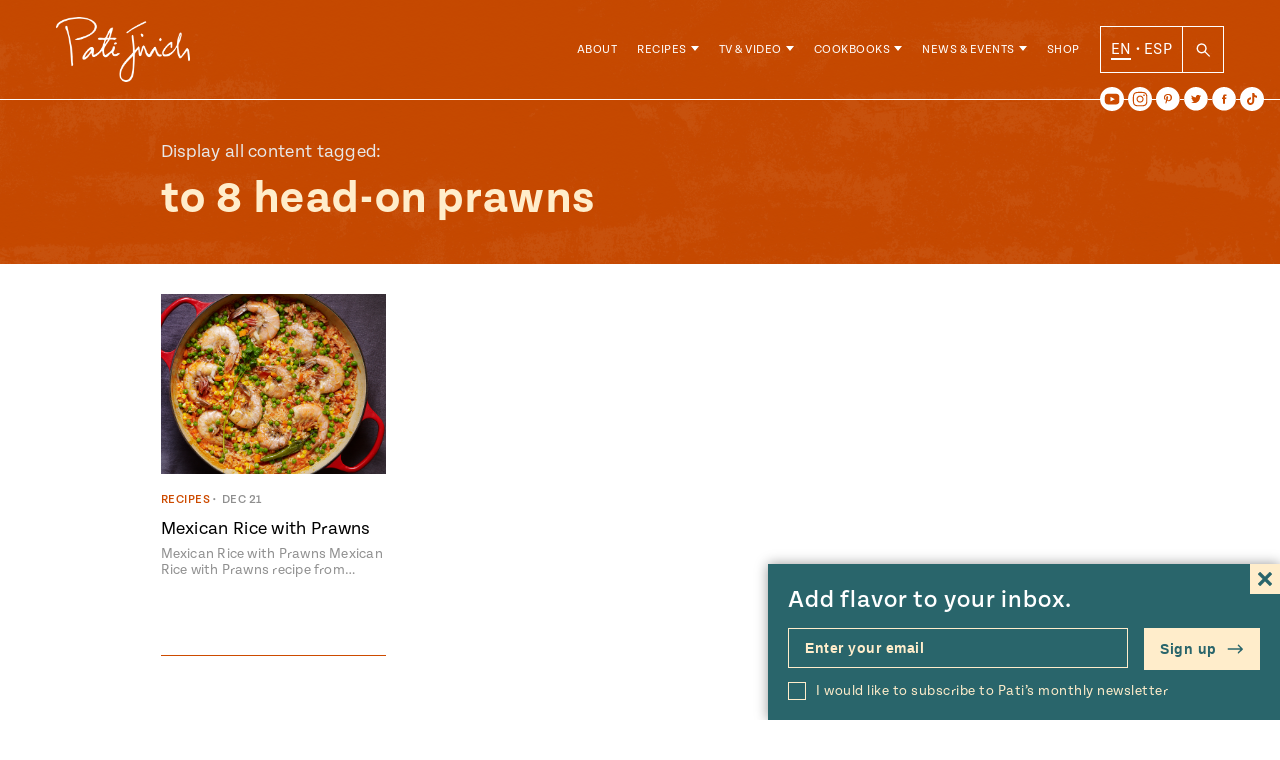

--- FILE ---
content_type: text/html; charset=UTF-8
request_url: https://patijinich.com/ingredient/to-8-head-on-prawns/
body_size: 29446
content:
<!doctype html>
<html lang="en">

<head>
	<meta charset="UTF-8">
	<meta name="viewport" content="width=device-width, initial-scale=1">
	<link rel="profile" href="https://gmpg.org/xfn/11">
	<link rel="stylesheet" href="https://use.typekit.net/ovd8ppr.css">
	<meta name='robots' content='index, follow, max-image-preview:large, max-snippet:-1, max-video-preview:-1' />

	<!-- This site is optimized with the Yoast SEO plugin v22.0 - https://yoast.com/wordpress/plugins/seo/ -->
	<title>to 8 head-on prawns Archives - Pati Jinich</title>
	<link rel="canonical" href="https://patijinich.com/ingredient/to-8-head-on-prawns/" />
	<meta property="og:locale" content="en_US" />
	<meta property="og:type" content="article" />
	<meta property="og:title" content="to 8 head-on prawns Archives - Pati Jinich" />
	<meta property="og:url" content="https://patijinich.com/ingredient/to-8-head-on-prawns/" />
	<meta property="og:site_name" content="Pati Jinich" />
	<meta name="twitter:card" content="summary_large_image" />
	<script type="application/ld+json" class="yoast-schema-graph">{"@context":"https://schema.org","@graph":[{"@type":"CollectionPage","@id":"https://patijinich.com/ingredient/to-8-head-on-prawns/","url":"https://patijinich.com/ingredient/to-8-head-on-prawns/","name":"to 8 head-on prawns Archives - Pati Jinich","isPartOf":{"@id":"https://patijinich.com/#website"},"primaryImageOfPage":{"@id":"https://patijinich.com/ingredient/to-8-head-on-prawns/#primaryimage"},"image":{"@id":"https://patijinich.com/ingredient/to-8-head-on-prawns/#primaryimage"},"thumbnailUrl":"https://patijinich.com/wp-content/uploads/2013/12/Mexican-rice-with-prawns.jpg","breadcrumb":{"@id":"https://patijinich.com/ingredient/to-8-head-on-prawns/#breadcrumb"},"inLanguage":"en"},{"@type":"ImageObject","inLanguage":"en","@id":"https://patijinich.com/ingredient/to-8-head-on-prawns/#primaryimage","url":"https://patijinich.com/wp-content/uploads/2013/12/Mexican-rice-with-prawns.jpg","contentUrl":"https://patijinich.com/wp-content/uploads/2013/12/Mexican-rice-with-prawns.jpg","width":1342,"height":1006,"caption":"Mexican Rice with Prawns"},{"@type":"BreadcrumbList","@id":"https://patijinich.com/ingredient/to-8-head-on-prawns/#breadcrumb","itemListElement":[{"@type":"ListItem","position":1,"name":"Home","item":"https://patijinich.com/"},{"@type":"ListItem","position":2,"name":"to 8 head-on prawns"}]},{"@type":"WebSite","@id":"https://patijinich.com/#website","url":"https://patijinich.com/","name":"Pati Jinich","description":"Pati Jinich is host of the popular James Beard Award winning and Emmy nominated PBS series Pati's Mexican Table, author of two cookbooks, and resident chef at the Mexican Cultural Institute in Washington, DC. This is her official website where she shares recipes from her show, plus upcoming events, recent news, and more.","potentialAction":[{"@type":"SearchAction","target":{"@type":"EntryPoint","urlTemplate":"https://patijinich.com/?s={search_term_string}"},"query-input":"required name=search_term_string"}],"inLanguage":"en"}]}</script>
	<!-- / Yoast SEO plugin. -->


<link rel='dns-prefetch' href='//cdn.jsdelivr.net' />
<link rel='dns-prefetch' href='//js.createsend1.com' />
<link rel="alternate" type="application/rss+xml" title="Pati Jinich &raquo; Feed" href="https://patijinich.com/feed/" />
<link rel="alternate" type="application/rss+xml" title="Pati Jinich &raquo; Comments Feed" href="https://patijinich.com/comments/feed/" />
<link rel="alternate" type="application/rss+xml" title="Pati Jinich &raquo; to 8 head-on prawns Ingredient Feed" href="https://patijinich.com/ingredient/to-8-head-on-prawns/feed/" />
<script>
window._wpemojiSettings = {"baseUrl":"https:\/\/s.w.org\/images\/core\/emoji\/14.0.0\/72x72\/","ext":".png","svgUrl":"https:\/\/s.w.org\/images\/core\/emoji\/14.0.0\/svg\/","svgExt":".svg","source":{"concatemoji":"https:\/\/patijinich.com\/wp-includes\/js\/wp-emoji-release.min.js?ver=6.4.7"}};
/*! This file is auto-generated */
!function(i,n){var o,s,e;function c(e){try{var t={supportTests:e,timestamp:(new Date).valueOf()};sessionStorage.setItem(o,JSON.stringify(t))}catch(e){}}function p(e,t,n){e.clearRect(0,0,e.canvas.width,e.canvas.height),e.fillText(t,0,0);var t=new Uint32Array(e.getImageData(0,0,e.canvas.width,e.canvas.height).data),r=(e.clearRect(0,0,e.canvas.width,e.canvas.height),e.fillText(n,0,0),new Uint32Array(e.getImageData(0,0,e.canvas.width,e.canvas.height).data));return t.every(function(e,t){return e===r[t]})}function u(e,t,n){switch(t){case"flag":return n(e,"\ud83c\udff3\ufe0f\u200d\u26a7\ufe0f","\ud83c\udff3\ufe0f\u200b\u26a7\ufe0f")?!1:!n(e,"\ud83c\uddfa\ud83c\uddf3","\ud83c\uddfa\u200b\ud83c\uddf3")&&!n(e,"\ud83c\udff4\udb40\udc67\udb40\udc62\udb40\udc65\udb40\udc6e\udb40\udc67\udb40\udc7f","\ud83c\udff4\u200b\udb40\udc67\u200b\udb40\udc62\u200b\udb40\udc65\u200b\udb40\udc6e\u200b\udb40\udc67\u200b\udb40\udc7f");case"emoji":return!n(e,"\ud83e\udef1\ud83c\udffb\u200d\ud83e\udef2\ud83c\udfff","\ud83e\udef1\ud83c\udffb\u200b\ud83e\udef2\ud83c\udfff")}return!1}function f(e,t,n){var r="undefined"!=typeof WorkerGlobalScope&&self instanceof WorkerGlobalScope?new OffscreenCanvas(300,150):i.createElement("canvas"),a=r.getContext("2d",{willReadFrequently:!0}),o=(a.textBaseline="top",a.font="600 32px Arial",{});return e.forEach(function(e){o[e]=t(a,e,n)}),o}function t(e){var t=i.createElement("script");t.src=e,t.defer=!0,i.head.appendChild(t)}"undefined"!=typeof Promise&&(o="wpEmojiSettingsSupports",s=["flag","emoji"],n.supports={everything:!0,everythingExceptFlag:!0},e=new Promise(function(e){i.addEventListener("DOMContentLoaded",e,{once:!0})}),new Promise(function(t){var n=function(){try{var e=JSON.parse(sessionStorage.getItem(o));if("object"==typeof e&&"number"==typeof e.timestamp&&(new Date).valueOf()<e.timestamp+604800&&"object"==typeof e.supportTests)return e.supportTests}catch(e){}return null}();if(!n){if("undefined"!=typeof Worker&&"undefined"!=typeof OffscreenCanvas&&"undefined"!=typeof URL&&URL.createObjectURL&&"undefined"!=typeof Blob)try{var e="postMessage("+f.toString()+"("+[JSON.stringify(s),u.toString(),p.toString()].join(",")+"));",r=new Blob([e],{type:"text/javascript"}),a=new Worker(URL.createObjectURL(r),{name:"wpTestEmojiSupports"});return void(a.onmessage=function(e){c(n=e.data),a.terminate(),t(n)})}catch(e){}c(n=f(s,u,p))}t(n)}).then(function(e){for(var t in e)n.supports[t]=e[t],n.supports.everything=n.supports.everything&&n.supports[t],"flag"!==t&&(n.supports.everythingExceptFlag=n.supports.everythingExceptFlag&&n.supports[t]);n.supports.everythingExceptFlag=n.supports.everythingExceptFlag&&!n.supports.flag,n.DOMReady=!1,n.readyCallback=function(){n.DOMReady=!0}}).then(function(){return e}).then(function(){var e;n.supports.everything||(n.readyCallback(),(e=n.source||{}).concatemoji?t(e.concatemoji):e.wpemoji&&e.twemoji&&(t(e.twemoji),t(e.wpemoji)))}))}((window,document),window._wpemojiSettings);
</script>
<style id='wp-emoji-styles-inline-css'>

	img.wp-smiley, img.emoji {
		display: inline !important;
		border: none !important;
		box-shadow: none !important;
		height: 1em !important;
		width: 1em !important;
		margin: 0 0.07em !important;
		vertical-align: -0.1em !important;
		background: none !important;
		padding: 0 !important;
	}
</style>
<link rel='stylesheet' id='wp-block-library-css' href='https://patijinich.com/wp-includes/css/dist/block-library/style.min.css?ver=6.4.7' media='all' />
<style id='classic-theme-styles-inline-css'>
/*! This file is auto-generated */
.wp-block-button__link{color:#fff;background-color:#32373c;border-radius:9999px;box-shadow:none;text-decoration:none;padding:calc(.667em + 2px) calc(1.333em + 2px);font-size:1.125em}.wp-block-file__button{background:#32373c;color:#fff;text-decoration:none}
</style>
<style id='global-styles-inline-css'>
body{--wp--preset--color--black: #000000;--wp--preset--color--cyan-bluish-gray: #abb8c3;--wp--preset--color--white: #FFFFFF;--wp--preset--color--pale-pink: #f78da7;--wp--preset--color--vivid-red: #cf2e2e;--wp--preset--color--luminous-vivid-orange: #ff6900;--wp--preset--color--luminous-vivid-amber: #fcb900;--wp--preset--color--light-green-cyan: #7bdcb5;--wp--preset--color--vivid-green-cyan: #00d084;--wp--preset--color--pale-cyan-blue: #8ed1fc;--wp--preset--color--vivid-cyan-blue: #0693e3;--wp--preset--color--vivid-purple: #9b51e0;--wp--preset--color--green: #10604E;--wp--preset--color--dark-orange: #CD4B00;--wp--preset--color--blue: #0093BF;--wp--preset--color--terracotta: #E07160;--wp--preset--gradient--vivid-cyan-blue-to-vivid-purple: linear-gradient(135deg,rgba(6,147,227,1) 0%,rgb(155,81,224) 100%);--wp--preset--gradient--light-green-cyan-to-vivid-green-cyan: linear-gradient(135deg,rgb(122,220,180) 0%,rgb(0,208,130) 100%);--wp--preset--gradient--luminous-vivid-amber-to-luminous-vivid-orange: linear-gradient(135deg,rgba(252,185,0,1) 0%,rgba(255,105,0,1) 100%);--wp--preset--gradient--luminous-vivid-orange-to-vivid-red: linear-gradient(135deg,rgba(255,105,0,1) 0%,rgb(207,46,46) 100%);--wp--preset--gradient--very-light-gray-to-cyan-bluish-gray: linear-gradient(135deg,rgb(238,238,238) 0%,rgb(169,184,195) 100%);--wp--preset--gradient--cool-to-warm-spectrum: linear-gradient(135deg,rgb(74,234,220) 0%,rgb(151,120,209) 20%,rgb(207,42,186) 40%,rgb(238,44,130) 60%,rgb(251,105,98) 80%,rgb(254,248,76) 100%);--wp--preset--gradient--blush-light-purple: linear-gradient(135deg,rgb(255,206,236) 0%,rgb(152,150,240) 100%);--wp--preset--gradient--blush-bordeaux: linear-gradient(135deg,rgb(254,205,165) 0%,rgb(254,45,45) 50%,rgb(107,0,62) 100%);--wp--preset--gradient--luminous-dusk: linear-gradient(135deg,rgb(255,203,112) 0%,rgb(199,81,192) 50%,rgb(65,88,208) 100%);--wp--preset--gradient--pale-ocean: linear-gradient(135deg,rgb(255,245,203) 0%,rgb(182,227,212) 50%,rgb(51,167,181) 100%);--wp--preset--gradient--electric-grass: linear-gradient(135deg,rgb(202,248,128) 0%,rgb(113,206,126) 100%);--wp--preset--gradient--midnight: linear-gradient(135deg,rgb(2,3,129) 0%,rgb(40,116,252) 100%);--wp--preset--font-size--small: 13px;--wp--preset--font-size--medium: 20px;--wp--preset--font-size--large: 36px;--wp--preset--font-size--x-large: 42px;--wp--preset--spacing--20: 0.44rem;--wp--preset--spacing--30: 0.67rem;--wp--preset--spacing--40: 1rem;--wp--preset--spacing--50: 1.5rem;--wp--preset--spacing--60: 2.25rem;--wp--preset--spacing--70: 3.38rem;--wp--preset--spacing--80: 5.06rem;--wp--preset--shadow--natural: 6px 6px 9px rgba(0, 0, 0, 0.2);--wp--preset--shadow--deep: 12px 12px 50px rgba(0, 0, 0, 0.4);--wp--preset--shadow--sharp: 6px 6px 0px rgba(0, 0, 0, 0.2);--wp--preset--shadow--outlined: 6px 6px 0px -3px rgba(255, 255, 255, 1), 6px 6px rgba(0, 0, 0, 1);--wp--preset--shadow--crisp: 6px 6px 0px rgba(0, 0, 0, 1);}:where(.is-layout-flex){gap: 0.5em;}:where(.is-layout-grid){gap: 0.5em;}body .is-layout-flow > .alignleft{float: left;margin-inline-start: 0;margin-inline-end: 2em;}body .is-layout-flow > .alignright{float: right;margin-inline-start: 2em;margin-inline-end: 0;}body .is-layout-flow > .aligncenter{margin-left: auto !important;margin-right: auto !important;}body .is-layout-constrained > .alignleft{float: left;margin-inline-start: 0;margin-inline-end: 2em;}body .is-layout-constrained > .alignright{float: right;margin-inline-start: 2em;margin-inline-end: 0;}body .is-layout-constrained > .aligncenter{margin-left: auto !important;margin-right: auto !important;}body .is-layout-constrained > :where(:not(.alignleft):not(.alignright):not(.alignfull)){max-width: var(--wp--style--global--content-size);margin-left: auto !important;margin-right: auto !important;}body .is-layout-constrained > .alignwide{max-width: var(--wp--style--global--wide-size);}body .is-layout-flex{display: flex;}body .is-layout-flex{flex-wrap: wrap;align-items: center;}body .is-layout-flex > *{margin: 0;}body .is-layout-grid{display: grid;}body .is-layout-grid > *{margin: 0;}:where(.wp-block-columns.is-layout-flex){gap: 2em;}:where(.wp-block-columns.is-layout-grid){gap: 2em;}:where(.wp-block-post-template.is-layout-flex){gap: 1.25em;}:where(.wp-block-post-template.is-layout-grid){gap: 1.25em;}.has-black-color{color: var(--wp--preset--color--black) !important;}.has-cyan-bluish-gray-color{color: var(--wp--preset--color--cyan-bluish-gray) !important;}.has-white-color{color: var(--wp--preset--color--white) !important;}.has-pale-pink-color{color: var(--wp--preset--color--pale-pink) !important;}.has-vivid-red-color{color: var(--wp--preset--color--vivid-red) !important;}.has-luminous-vivid-orange-color{color: var(--wp--preset--color--luminous-vivid-orange) !important;}.has-luminous-vivid-amber-color{color: var(--wp--preset--color--luminous-vivid-amber) !important;}.has-light-green-cyan-color{color: var(--wp--preset--color--light-green-cyan) !important;}.has-vivid-green-cyan-color{color: var(--wp--preset--color--vivid-green-cyan) !important;}.has-pale-cyan-blue-color{color: var(--wp--preset--color--pale-cyan-blue) !important;}.has-vivid-cyan-blue-color{color: var(--wp--preset--color--vivid-cyan-blue) !important;}.has-vivid-purple-color{color: var(--wp--preset--color--vivid-purple) !important;}.has-black-background-color{background-color: var(--wp--preset--color--black) !important;}.has-cyan-bluish-gray-background-color{background-color: var(--wp--preset--color--cyan-bluish-gray) !important;}.has-white-background-color{background-color: var(--wp--preset--color--white) !important;}.has-pale-pink-background-color{background-color: var(--wp--preset--color--pale-pink) !important;}.has-vivid-red-background-color{background-color: var(--wp--preset--color--vivid-red) !important;}.has-luminous-vivid-orange-background-color{background-color: var(--wp--preset--color--luminous-vivid-orange) !important;}.has-luminous-vivid-amber-background-color{background-color: var(--wp--preset--color--luminous-vivid-amber) !important;}.has-light-green-cyan-background-color{background-color: var(--wp--preset--color--light-green-cyan) !important;}.has-vivid-green-cyan-background-color{background-color: var(--wp--preset--color--vivid-green-cyan) !important;}.has-pale-cyan-blue-background-color{background-color: var(--wp--preset--color--pale-cyan-blue) !important;}.has-vivid-cyan-blue-background-color{background-color: var(--wp--preset--color--vivid-cyan-blue) !important;}.has-vivid-purple-background-color{background-color: var(--wp--preset--color--vivid-purple) !important;}.has-black-border-color{border-color: var(--wp--preset--color--black) !important;}.has-cyan-bluish-gray-border-color{border-color: var(--wp--preset--color--cyan-bluish-gray) !important;}.has-white-border-color{border-color: var(--wp--preset--color--white) !important;}.has-pale-pink-border-color{border-color: var(--wp--preset--color--pale-pink) !important;}.has-vivid-red-border-color{border-color: var(--wp--preset--color--vivid-red) !important;}.has-luminous-vivid-orange-border-color{border-color: var(--wp--preset--color--luminous-vivid-orange) !important;}.has-luminous-vivid-amber-border-color{border-color: var(--wp--preset--color--luminous-vivid-amber) !important;}.has-light-green-cyan-border-color{border-color: var(--wp--preset--color--light-green-cyan) !important;}.has-vivid-green-cyan-border-color{border-color: var(--wp--preset--color--vivid-green-cyan) !important;}.has-pale-cyan-blue-border-color{border-color: var(--wp--preset--color--pale-cyan-blue) !important;}.has-vivid-cyan-blue-border-color{border-color: var(--wp--preset--color--vivid-cyan-blue) !important;}.has-vivid-purple-border-color{border-color: var(--wp--preset--color--vivid-purple) !important;}.has-vivid-cyan-blue-to-vivid-purple-gradient-background{background: var(--wp--preset--gradient--vivid-cyan-blue-to-vivid-purple) !important;}.has-light-green-cyan-to-vivid-green-cyan-gradient-background{background: var(--wp--preset--gradient--light-green-cyan-to-vivid-green-cyan) !important;}.has-luminous-vivid-amber-to-luminous-vivid-orange-gradient-background{background: var(--wp--preset--gradient--luminous-vivid-amber-to-luminous-vivid-orange) !important;}.has-luminous-vivid-orange-to-vivid-red-gradient-background{background: var(--wp--preset--gradient--luminous-vivid-orange-to-vivid-red) !important;}.has-very-light-gray-to-cyan-bluish-gray-gradient-background{background: var(--wp--preset--gradient--very-light-gray-to-cyan-bluish-gray) !important;}.has-cool-to-warm-spectrum-gradient-background{background: var(--wp--preset--gradient--cool-to-warm-spectrum) !important;}.has-blush-light-purple-gradient-background{background: var(--wp--preset--gradient--blush-light-purple) !important;}.has-blush-bordeaux-gradient-background{background: var(--wp--preset--gradient--blush-bordeaux) !important;}.has-luminous-dusk-gradient-background{background: var(--wp--preset--gradient--luminous-dusk) !important;}.has-pale-ocean-gradient-background{background: var(--wp--preset--gradient--pale-ocean) !important;}.has-electric-grass-gradient-background{background: var(--wp--preset--gradient--electric-grass) !important;}.has-midnight-gradient-background{background: var(--wp--preset--gradient--midnight) !important;}.has-small-font-size{font-size: var(--wp--preset--font-size--small) !important;}.has-medium-font-size{font-size: var(--wp--preset--font-size--medium) !important;}.has-large-font-size{font-size: var(--wp--preset--font-size--large) !important;}.has-x-large-font-size{font-size: var(--wp--preset--font-size--x-large) !important;}
.wp-block-navigation a:where(:not(.wp-element-button)){color: inherit;}
:where(.wp-block-post-template.is-layout-flex){gap: 1.25em;}:where(.wp-block-post-template.is-layout-grid){gap: 1.25em;}
:where(.wp-block-columns.is-layout-flex){gap: 2em;}:where(.wp-block-columns.is-layout-grid){gap: 2em;}
.wp-block-pullquote{font-size: 1.5em;line-height: 1.6;}
</style>
<link rel='stylesheet' id='wpurp_style_minified-css' href='https://patijinich.com/wp-content/plugins/wp-ultimate-recipe-premium/core/assets/wpurp-public.css?ver=3.12.5' media='all' />
<link rel='stylesheet' id='wpurp_style1-css' href='https://patijinich.com/wp-content/plugins/wp-ultimate-recipe-premium/core/vendor/font-awesome/css/font-awesome.min.css?ver=3.12.5' media='all' />
<link rel='stylesheet' id='wpurp_style2-css' href='https://patijinich.com/wp-content/plugins/wp-ultimate-recipe-premium/core/vendor/select2/select2.css?ver=3.12.5' media='all' />
<link rel='stylesheet' id='forms-for-campaign-monitor-custom_cm_monitor_css-css' href='https://patijinich.com/wp-content/plugins/forms-for-campaign-monitor/forms/views/public/css/app.css?ver=1.0.0' media='all' />
<link rel='stylesheet' id='wordpress-popular-posts-css-css' href='https://patijinich.com/wp-content/plugins/wordpress-popular-posts/assets/css/wpp.css?ver=6.4.0' media='all' />
<link rel='stylesheet' id='slick-style-css' href='//cdn.jsdelivr.net/jquery.slick/1.5.9/slick.css?ver=6.4.7' media='all' />
<link rel='stylesheet' id='pati-style-css' href='https://patijinich.com/wp-content/themes/pati_new/dist/style-444025.css?ver=1.0.2' media='all' />
<script src="https://patijinich.com/wp-includes/js/jquery/jquery.min.js?ver=3.7.1" id="jquery-core-js"></script>
<script src="https://patijinich.com/wp-includes/js/jquery/jquery-migrate.min.js?ver=3.4.1" id="jquery-migrate-js"></script>
<script id="wpp-json" type="application/json">
{"sampling_active":1,"sampling_rate":100,"ajax_url":"https:\/\/patijinich.com\/wp-json\/wordpress-popular-posts\/v1\/popular-posts","api_url":"https:\/\/patijinich.com\/wp-json\/wordpress-popular-posts","ID":0,"token":"c51cd36112","lang":0,"debug":0}
</script>
<script src="https://patijinich.com/wp-content/plugins/wordpress-popular-posts/assets/js/wpp.min.js?ver=6.4.0" id="wpp-js-js"></script>
<script src="//cdn.jsdelivr.net/jquery.slick/1.6.0/slick.min.js?ver=6.4.7" id="slick-js"></script>
<link rel="https://api.w.org/" href="https://patijinich.com/wp-json/" /><link rel="alternate" type="application/json" href="https://patijinich.com/wp-json/wp/v2/ingredient/2487" /><link rel="EditURI" type="application/rsd+xml" title="RSD" href="https://patijinich.com/xmlrpc.php?rsd" />
<meta name="generator" content="WordPress 6.4.7" />
<style type="text/css"> .tippy-box[data-theme~="wprm"] { background-color: #333333; color: #FFFFFF; } .tippy-box[data-theme~="wprm"][data-placement^="top"] > .tippy-arrow::before { border-top-color: #333333; } .tippy-box[data-theme~="wprm"][data-placement^="bottom"] > .tippy-arrow::before { border-bottom-color: #333333; } .tippy-box[data-theme~="wprm"][data-placement^="left"] > .tippy-arrow::before { border-left-color: #333333; } .tippy-box[data-theme~="wprm"][data-placement^="right"] > .tippy-arrow::before { border-right-color: #333333; } .tippy-box[data-theme~="wprm"] a { color: #FFFFFF; } .wprm-comment-rating svg { width: 16px !important; height: 16px !important; } img.wprm-comment-rating { width: 80px !important; height: 16px !important; } body { --comment-rating-star-color: #343434; } body { --wprm-popup-font-size: 16px; } body { --wprm-popup-background: #ffffff; } body { --wprm-popup-title: #000000; } body { --wprm-popup-content: #444444; } body { --wprm-popup-button-background: #444444; } body { --wprm-popup-button-text: #ffffff; }</style><style type="text/css">.wprm-glossary-term {color: #5A822B;text-decoration: underline;cursor: help;}</style>            <style id="wpp-loading-animation-styles">@-webkit-keyframes bgslide{from{background-position-x:0}to{background-position-x:-200%}}@keyframes bgslide{from{background-position-x:0}to{background-position-x:-200%}}.wpp-widget-placeholder,.wpp-widget-block-placeholder,.wpp-shortcode-placeholder{margin:0 auto;width:60px;height:3px;background:#dd3737;background:linear-gradient(90deg,#dd3737 0%,#571313 10%,#dd3737 100%);background-size:200% auto;border-radius:3px;-webkit-animation:bgslide 1s infinite linear;animation:bgslide 1s infinite linear}</style>
            	<script type="text/javascript">
		var ajaxurl = 'https://patijinich.com/wp-admin/admin-ajax.php';
		var templateurl = 'https://patijinich.com/wp-content/themes/pati_new';
		var homeurl = 'https://patijinich.com';
		var siteurl = 'https://patijinich.com';
	</script>
<link rel="icon" href="https://patijinich.com/wp-content/uploads/2016/07/cropped-molcajete-site-icon-32x32.png" sizes="32x32" />
<link rel="icon" href="https://patijinich.com/wp-content/uploads/2016/07/cropped-molcajete-site-icon-192x192.png" sizes="192x192" />
<link rel="apple-touch-icon" href="https://patijinich.com/wp-content/uploads/2016/07/cropped-molcajete-site-icon-180x180.png" />
<meta name="msapplication-TileImage" content="https://patijinich.com/wp-content/uploads/2016/07/cropped-molcajete-site-icon-270x270.png" />
   	   <style media="screen">
    :root {
	  --page-color: #CD4B00;
	}
  </style>



<!-- Global site tag - Google Analytics -->
<script>
  (function(i,s,o,g,r,a,m){i['GoogleAnalyticsObject']=r;i[r]=i[r]||function(){
  (i[r].q=i[r].q||[]).push(arguments)},i[r].l=1*new Date();a=s.createElement(o),
  m=s.getElementsByTagName(o)[0];a.async=1;a.src=g;m.parentNode.insertBefore(a,m)
  })(window,document,'script','//www.google-analytics.com/analytics.js','ga');

  ga('create', 'UA-37409702-2', 'auto');
  ga('send', 'pageview');
  gtag('config', 'UA-37409702-2');

</script>

</head>

<body class="archive tax-ingredient term-to-8-head-on-prawns term-2487 hfeed no-sidebar">
<div id="page" class="site">
  <div style="position: relative;" class="container-margins">
  	<div class="newsletter-popup">
    		<form class="newsletter-form js-cm-form" action="https://www.createsend.com/t/subscribeerror?description="  data-id="2BE4EF332AA2E32596E38B640E905619E3359ACCF79ECCDEB3E96022CAB99DC562441D1779102C5F84E1A766BF5522DB21340EEADEF199F77F61969F60FA843D" method="post">
		<div class="newsletter-form__text">
			<p>Add flavor to your inbox.</p>
			<svg xmlns="http://www.w3.org/2000/svg" width="24" height="24" viewBox="0 0 24 24"><path d="M24 20.188l-8.315-8.209 8.2-8.282-3.697-3.697-8.212 8.318-8.31-8.203-3.666 3.666 8.321 8.24-8.206 8.313 3.666 3.666 8.237-8.318 8.285 8.203z"/></svg>
		</div>
		<label for="newsletter-form__emailalt" class="screen-reader-text">Enter your email</label>
		<input class="newsletter-form__email js-cm-email-input qa-input-email" id="newsletter-form__emailalt" type="email" name="cm-jlqurt-jlqurt" value="" placeholder="Enter your email">
		<label class="newsletter-form__checkbox__container" for="newsletter-form__checkbox__alt">
			<input type="checkbox" name="newsletter-form__checkbox__alt" id="newsletter-form__checkbox__alt" class="newsletter-form__checkbox" value="">
			<span class="newsletter-form__checkbox__label checkbox-label">I would like to subscribe to Pati’s monthly newsletter</span>
		</label>
		<button type="submit" class="newsletter-form__submit" name="newsletter-form__submit">Sign up <svg width="17px" height="10px" viewBox="0 0 17 10" version="1.1" xmlns="http://www.w3.org/2000/svg" xmlns:xlink="http://www.w3.org/1999/xlink">
    <g id="Symbols" stroke="none" stroke-width="1" fill-rule="evenodd">
        <g id="Navigation/Footer" transform="translate(-935.000000, -77.000000)" fill-rule="nonzero">
            <g id="Group-85" transform="translate(256.000000, 44.500000)">
                <g id="Group-54" transform="translate(332.000000, 18.000000)">
                    <g id="Group-6-Copy-2" transform="translate(268.000000, 0.000000)">
                        <g id="Group-5" transform="translate(13.000000, 10.000000)">
                            <g id="001-down-arrow" transform="translate(74.500000, 9.500000) rotate(-90.000000) translate(-74.500000, -9.500000) translate(70.000000, 1.500000)">
                                <path d="M8.715888,10.439808 C8.434044,10.159296 7.978176,10.160376 7.697664,10.44222 L5.184,12.968052 L5.184,0.72 C5.184,0.322344 4.861656,0 4.464,0 C4.066344,0 3.744,0.322344 3.744,0.72 L3.744,12.968088 L1.230336,10.442184 C0.949824,10.16034 0.493956,10.15926 0.212112,10.439772 C-0.069768,10.72032 -0.070812,11.176188 0.209664,11.458032 L3.953664,15.220176 C4.23486,15.501948 4.692204,15.502848 4.973652,15.22086 L8.718336,11.458068 C8.998776,11.17626 8.997804,10.720356 8.715888,10.439808 Z" id="Path"></path>
                            </g>
                        </g>
                    </g>
                </g>
            </g>
        </g>
    </g>
</svg>
</button>
	</form>
	    </div>
  </div>
	<a class="skip-link screen-reader-text" href="#primary">Skip to content</a>
			<header id="masthead" class="site-header">
	    <div class="site-header__container container-margins">
  		<div class="site-header__branding">
  			<p class="site-header__branding__logo">
				  <a class="site-header__branding__link" href="https://patijinich.com">
				  					<img src="https://patijinich.com/wp-content/themes/pati_new/img/logo.png" alt="Pati Jinich">
				 
  				</a>
  			</p>
  		</div><!-- .site-branding -->
		  			<nav id="site-navigation" class="site-header__nav">
  			<ul id="menu-main-nav" class="site-header__nav__menu"><li id="menu-item-5480" class="menu-item menu-item-type-post_type menu-item-object-page menu-item-5480"><a href="https://patijinich.com/about/">About</a><ul class="expanded-nav"><span class="expanded-nav__container"></span></ul></li>
<li id="menu-item-27359" class="recipe-item has-children menu-item menu-item-type-post_type menu-item-object-page menu-item-27359"><a href="https://patijinich.com/recipes/">Recipes</a><ul class="expanded-nav"><span class="expanded-nav__container">  <li class="expanded-nav__item">
    <a href="https://patijinich.com/recipes/" class="expanded-nav__link">
      All Recipes <svg width="17px" height="10px" viewBox="0 0 17 10" version="1.1" xmlns="http://www.w3.org/2000/svg" xmlns:xlink="http://www.w3.org/1999/xlink">
    <g id="Symbols" stroke="none" stroke-width="1" fill-rule="evenodd">
        <g id="Navigation/Footer" transform="translate(-935.000000, -77.000000)" fill-rule="nonzero">
            <g id="Group-85" transform="translate(256.000000, 44.500000)">
                <g id="Group-54" transform="translate(332.000000, 18.000000)">
                    <g id="Group-6-Copy-2" transform="translate(268.000000, 0.000000)">
                        <g id="Group-5" transform="translate(13.000000, 10.000000)">
                            <g id="001-down-arrow" transform="translate(74.500000, 9.500000) rotate(-90.000000) translate(-74.500000, -9.500000) translate(70.000000, 1.500000)">
                                <path d="M8.715888,10.439808 C8.434044,10.159296 7.978176,10.160376 7.697664,10.44222 L5.184,12.968052 L5.184,0.72 C5.184,0.322344 4.861656,0 4.464,0 C4.066344,0 3.744,0.322344 3.744,0.72 L3.744,12.968088 L1.230336,10.442184 C0.949824,10.16034 0.493956,10.15926 0.212112,10.439772 C-0.069768,10.72032 -0.070812,11.176188 0.209664,11.458032 L3.953664,15.220176 C4.23486,15.501948 4.692204,15.502848 4.973652,15.22086 L8.718336,11.458068 C8.998776,11.17626 8.997804,10.720356 8.715888,10.439808 Z" id="Path"></path>
                            </g>
                        </g>
                    </g>
                </g>
            </g>
        </g>
    </g>
</svg>
    </a>
        <ul class="expanded-nav__feed">
              <li class="expanded-nav__feed-item">
          	<article class="post-block recipe-feed__feed__item post-36972 post type-post status-publish format-standard has-post-thumbnail hentry category-recipes category-pbsshow tag-cajeta tag-dulce-de-leche tag-ice-cream dish-cookies-cakes-sweets meal-desserts recipe-ingredient-cheese-dairy region-mexico-city time-under-15-min series-patis-mexican-table series-pmt-season-14-mexico-city has-blue-color" style="color: #0093bf">
				<figure class="post-block__figure recipe-feed__feed__item__figure">
			<a class="post-block__figure__link recipe-feed__feed__item__figure__link" href="https://patijinich.com/sandwich-de-helado-de-dulce-de-leche/" target="">
									<img width="2072" height="1480" src="https://patijinich.com/wp-content/uploads/2025/08/1408-Dulce-de-Leche-Ice-Cream-Sandwich.jpg" class="attachment-full size-full wp-post-image" alt="Sandwich de Helado de Dulce de Leche" decoding="async" fetchpriority="high" srcset="https://patijinich.com/wp-content/uploads/2025/08/1408-Dulce-de-Leche-Ice-Cream-Sandwich.jpg 2072w, https://patijinich.com/wp-content/uploads/2025/08/1408-Dulce-de-Leche-Ice-Cream-Sandwich-300x214.jpg 300w, https://patijinich.com/wp-content/uploads/2025/08/1408-Dulce-de-Leche-Ice-Cream-Sandwich-1024x731.jpg 1024w, https://patijinich.com/wp-content/uploads/2025/08/1408-Dulce-de-Leche-Ice-Cream-Sandwich-768x549.jpg 768w, https://patijinich.com/wp-content/uploads/2025/08/1408-Dulce-de-Leche-Ice-Cream-Sandwich-150x107.jpg 150w, https://patijinich.com/wp-content/uploads/2025/08/1408-Dulce-de-Leche-Ice-Cream-Sandwich-600x429.jpg 600w, https://patijinich.com/wp-content/uploads/2025/08/1408-Dulce-de-Leche-Ice-Cream-Sandwich-1536x1097.jpg 1536w, https://patijinich.com/wp-content/uploads/2025/08/1408-Dulce-de-Leche-Ice-Cream-Sandwich-2048x1463.jpg 2048w" sizes="(max-width: 2072px) 100vw, 2072px" />							</a>
		</figure>
				<div class="post-block__container recipe-feed__feed__item__container">
							<p class="post-block__series__container recipe-feed__feed__item__series__container">
					<a class="post-block__series recipe-feed__feed__item__series" href="https://patijinich.com/video/episode-1408-passion-in-every-bite/">
						Pati's Mexican Table • S14:E8					</a>
				</p>
										<p class="post-block__cat recipe-feed__feed__item__cat">
					Featured				</p>
						<h2 class="post-block__title recipe-feed__feed__item__title">
				<a class="post-block__title-link recipe-feed__feed__item__title-link" href="https://patijinich.com/sandwich-de-helado-de-dulce-de-leche/" target="">
					Sandwich de Helado de Dulce de Leche				</a>
			</h2>
										<p class="post-block__cook-time recipe-feed__feed__item__cook-time">
					<span class="wprm-recipe-details wprm-recipe-details-minutes wprm-recipe-cook_time wprm-recipe-cook_time-minutes">10</span> <span class="wprm-recipe-details-unit wprm-recipe-details-minutes wprm-recipe-cook_time-unit wprm-recipe-cook_timeunit-minutes">minutes</span> Cooking				</p>
											</div>
	</article>
	        </li>
          </ul>
  </li>
	<li class="expanded-nav__item">
    <a href="https://patijinich.com/collection/" class="expanded-nav__link">
      All Collections <svg width="17px" height="10px" viewBox="0 0 17 10" version="1.1" xmlns="http://www.w3.org/2000/svg" xmlns:xlink="http://www.w3.org/1999/xlink">
    <g id="Symbols" stroke="none" stroke-width="1" fill-rule="evenodd">
        <g id="Navigation/Footer" transform="translate(-935.000000, -77.000000)" fill-rule="nonzero">
            <g id="Group-85" transform="translate(256.000000, 44.500000)">
                <g id="Group-54" transform="translate(332.000000, 18.000000)">
                    <g id="Group-6-Copy-2" transform="translate(268.000000, 0.000000)">
                        <g id="Group-5" transform="translate(13.000000, 10.000000)">
                            <g id="001-down-arrow" transform="translate(74.500000, 9.500000) rotate(-90.000000) translate(-74.500000, -9.500000) translate(70.000000, 1.500000)">
                                <path d="M8.715888,10.439808 C8.434044,10.159296 7.978176,10.160376 7.697664,10.44222 L5.184,12.968052 L5.184,0.72 C5.184,0.322344 4.861656,0 4.464,0 C4.066344,0 3.744,0.322344 3.744,0.72 L3.744,12.968088 L1.230336,10.442184 C0.949824,10.16034 0.493956,10.15926 0.212112,10.439772 C-0.069768,10.72032 -0.070812,11.176188 0.209664,11.458032 L3.953664,15.220176 C4.23486,15.501948 4.692204,15.502848 4.973652,15.22086 L8.718336,11.458068 C8.998776,11.17626 8.997804,10.720356 8.715888,10.439808 Z" id="Path"></path>
                            </g>
                        </g>
                    </g>
                </g>
            </g>
        </g>
    </g>
</svg>
    </a>
    <ul class="expanded-nav__feed">
            <li class="expanded-nav__feed-item">
        	<article class="post-block hp-recipes__collection post-37384 collection type-collection status-publish has-post-thumbnail hentry region-mexico-city has-blue-color" style="color: #0093bf">
				<figure class="post-block__figure hp-recipes__collection__figure">
			<a class="post-block__figure__link hp-recipes__collection__figure__link" href="https://patijinich.com/collection/patis-mexican-table-season-14-mexico-city/" target="">
									<img width="1600" height="1144" src="https://patijinich.com/wp-content/uploads/2025/09/PMT-Season-14-Recipe-Collection.jpg" class="attachment-full size-full wp-post-image" alt="" decoding="async" srcset="https://patijinich.com/wp-content/uploads/2025/09/PMT-Season-14-Recipe-Collection.jpg 1600w, https://patijinich.com/wp-content/uploads/2025/09/PMT-Season-14-Recipe-Collection-300x215.jpg 300w, https://patijinich.com/wp-content/uploads/2025/09/PMT-Season-14-Recipe-Collection-1024x732.jpg 1024w, https://patijinich.com/wp-content/uploads/2025/09/PMT-Season-14-Recipe-Collection-768x549.jpg 768w, https://patijinich.com/wp-content/uploads/2025/09/PMT-Season-14-Recipe-Collection-150x107.jpg 150w, https://patijinich.com/wp-content/uploads/2025/09/PMT-Season-14-Recipe-Collection-600x429.jpg 600w, https://patijinich.com/wp-content/uploads/2025/09/PMT-Season-14-Recipe-Collection-1536x1098.jpg 1536w" sizes="(max-width: 1600px) 100vw, 1600px" />							</a>
		</figure>
				<div class="post-block__container hp-recipes__collection__container">
									<h2 class="post-block__title hp-recipes__collection__title">
				<a class="post-block__title-link hp-recipes__collection__title-link" href="https://patijinich.com/collection/patis-mexican-table-season-14-mexico-city/" target="">
					Pati&#8217;s Mexican Table Season 14 Mexico City				</a>
			</h2>
														</div>
	</article>
	      </li>
            <li class="expanded-nav__feed-item">
        	<article class="post-block hp-recipes__collection post-30430 collection type-collection status-publish has-post-thumbnail hentry has-dark-orange-color" style="color: #cd4b00">
				<figure class="post-block__figure hp-recipes__collection__figure">
			<a class="post-block__figure__link hp-recipes__collection__figure__link" href="https://patijinich.com/collection/thanksgiving/" target="">
									<img width="2560" height="2272" src="https://patijinich.com/wp-content/uploads/2023/11/fiesta-turkey-scaled.jpg" class="attachment-full size-full wp-post-image" alt="Fiesta Turkey with Chorizo and Cashew Stuffing" decoding="async" srcset="https://patijinich.com/wp-content/uploads/2023/11/fiesta-turkey-scaled.jpg 2560w, https://patijinich.com/wp-content/uploads/2023/11/fiesta-turkey-300x266.jpg 300w, https://patijinich.com/wp-content/uploads/2023/11/fiesta-turkey-1024x909.jpg 1024w, https://patijinich.com/wp-content/uploads/2023/11/fiesta-turkey-768x682.jpg 768w, https://patijinich.com/wp-content/uploads/2023/11/fiesta-turkey-150x133.jpg 150w, https://patijinich.com/wp-content/uploads/2023/11/fiesta-turkey-600x532.jpg 600w, https://patijinich.com/wp-content/uploads/2023/11/fiesta-turkey-1536x1363.jpg 1536w, https://patijinich.com/wp-content/uploads/2023/11/fiesta-turkey-2048x1818.jpg 2048w" sizes="(max-width: 2560px) 100vw, 2560px" />							</a>
		</figure>
				<div class="post-block__container hp-recipes__collection__container">
									<h2 class="post-block__title hp-recipes__collection__title">
				<a class="post-block__title-link hp-recipes__collection__title-link" href="https://patijinich.com/collection/thanksgiving/" target="">
					Mexican-American Thanksgiving				</a>
			</h2>
														</div>
	</article>
	      </li>
            <li class="expanded-nav__feed-item">
        	<article class="post-block hp-recipes__collection post-33781 collection type-collection status-publish has-post-thumbnail hentry has-dark-orange-color" style="color: #CD4B00">
				<figure class="post-block__figure hp-recipes__collection__figure">
			<a class="post-block__figure__link hp-recipes__collection__figure__link" href="https://patijinich.com/collection/touchdown-food-ideas-for-super-bowl-night/" target="">
									<img width="1983" height="1586" src="https://patijinich.com/wp-content/uploads/2024/09/1301-Skirt-Steak-Nachos.jpg" class="attachment-full size-full wp-post-image" alt="Skirt Steak Nachos" decoding="async" srcset="https://patijinich.com/wp-content/uploads/2024/09/1301-Skirt-Steak-Nachos.jpg 1983w, https://patijinich.com/wp-content/uploads/2024/09/1301-Skirt-Steak-Nachos-300x240.jpg 300w, https://patijinich.com/wp-content/uploads/2024/09/1301-Skirt-Steak-Nachos-1024x819.jpg 1024w, https://patijinich.com/wp-content/uploads/2024/09/1301-Skirt-Steak-Nachos-768x614.jpg 768w, https://patijinich.com/wp-content/uploads/2024/09/1301-Skirt-Steak-Nachos-150x120.jpg 150w, https://patijinich.com/wp-content/uploads/2024/09/1301-Skirt-Steak-Nachos-600x480.jpg 600w, https://patijinich.com/wp-content/uploads/2024/09/1301-Skirt-Steak-Nachos-1536x1228.jpg 1536w" sizes="(max-width: 1983px) 100vw, 1983px" />							</a>
		</figure>
				<div class="post-block__container hp-recipes__collection__container">
									<h2 class="post-block__title hp-recipes__collection__title">
				<a class="post-block__title-link hp-recipes__collection__title-link" href="https://patijinich.com/collection/touchdown-food-ideas-for-super-bowl-night/" target="">
					Touchdown Food Ideas for Football Season				</a>
			</h2>
														</div>
	</article>
	      </li>
      
    </ul>
  </li>
	</span></ul></li>
<li id="menu-item-29081" class="tv-item has-children menu-item menu-item-type-post_type menu-item-object-page menu-item-29081"><a href="https://patijinich.com/videos/">TV &#038; Video</a><ul class="expanded-nav"><span class="expanded-nav__container">  <li class="expanded-nav__item">
    <a href="https://patijinich.com/videos/" class="expanded-nav__link">
      All TV & Video <svg width="17px" height="10px" viewBox="0 0 17 10" version="1.1" xmlns="http://www.w3.org/2000/svg" xmlns:xlink="http://www.w3.org/1999/xlink">
    <g id="Symbols" stroke="none" stroke-width="1" fill-rule="evenodd">
        <g id="Navigation/Footer" transform="translate(-935.000000, -77.000000)" fill-rule="nonzero">
            <g id="Group-85" transform="translate(256.000000, 44.500000)">
                <g id="Group-54" transform="translate(332.000000, 18.000000)">
                    <g id="Group-6-Copy-2" transform="translate(268.000000, 0.000000)">
                        <g id="Group-5" transform="translate(13.000000, 10.000000)">
                            <g id="001-down-arrow" transform="translate(74.500000, 9.500000) rotate(-90.000000) translate(-74.500000, -9.500000) translate(70.000000, 1.500000)">
                                <path d="M8.715888,10.439808 C8.434044,10.159296 7.978176,10.160376 7.697664,10.44222 L5.184,12.968052 L5.184,0.72 C5.184,0.322344 4.861656,0 4.464,0 C4.066344,0 3.744,0.322344 3.744,0.72 L3.744,12.968088 L1.230336,10.442184 C0.949824,10.16034 0.493956,10.15926 0.212112,10.439772 C-0.069768,10.72032 -0.070812,11.176188 0.209664,11.458032 L3.953664,15.220176 C4.23486,15.501948 4.692204,15.502848 4.973652,15.22086 L8.718336,11.458068 C8.998776,11.17626 8.997804,10.720356 8.715888,10.439808 Z" id="Path"></path>
                            </g>
                        </g>
                    </g>
                </g>
            </g>
        </g>
    </g>
</svg>
    </a>
    <ul class="expanded-nav__feed">
          <li class="expanded-nav__feed-item">
        	<article class="post-block recipe-feed__feed__item post-37330 video type-video status-publish has-post-thumbnail hentry region-mexico-city series-patis-mexican-table series-pmt-season-14-mexico-city has-green-color" style="color: #10604E">
				<figure class="post-block__figure recipe-feed__feed__item__figure">
			<a class="post-block__figure__link recipe-feed__feed__item__figure__link" href="https://patijinich.com/video/episode-1408-passion-in-every-bite/" target="">
									<img width="1920" height="1080" src="https://patijinich.com/wp-content/uploads/2025/09/Patis_Mexican_Table_1408.jpg" class="attachment-full size-full wp-post-image" alt="Pati&#039;s Mexican Table Episode 1408 &quot;Passion in Every Bite&quot;" decoding="async" srcset="https://patijinich.com/wp-content/uploads/2025/09/Patis_Mexican_Table_1408.jpg 1920w, https://patijinich.com/wp-content/uploads/2025/09/Patis_Mexican_Table_1408-300x169.jpg 300w, https://patijinich.com/wp-content/uploads/2025/09/Patis_Mexican_Table_1408-1024x576.jpg 1024w, https://patijinich.com/wp-content/uploads/2025/09/Patis_Mexican_Table_1408-768x432.jpg 768w, https://patijinich.com/wp-content/uploads/2025/09/Patis_Mexican_Table_1408-150x84.jpg 150w, https://patijinich.com/wp-content/uploads/2025/09/Patis_Mexican_Table_1408-600x338.jpg 600w, https://patijinich.com/wp-content/uploads/2025/09/Patis_Mexican_Table_1408-1536x864.jpg 1536w, https://patijinich.com/wp-content/uploads/2025/09/Patis_Mexican_Table_1408-480x270.jpg 480w" sizes="(max-width: 1920px) 100vw, 1920px" />							</a>
		</figure>
				<div class="post-block__container recipe-feed__feed__item__container">
							<p class="post-block__series__container recipe-feed__feed__item__series__container">
					<a class="post-block__series recipe-feed__feed__item__series" href="https://patijinich.com/tarta-de-jamon-con-queso-jalapenos-y-habaneros/">
						Pati's Mexican Table • S14					</a>
				</p>
										<p class="post-block__cat recipe-feed__feed__item__cat">
					Featured				</p>
						<h2 class="post-block__title recipe-feed__feed__item__title">
				<a class="post-block__title-link recipe-feed__feed__item__title-link" href="https://patijinich.com/video/episode-1408-passion-in-every-bite/" target="">
					Episode 1408: Passion in Every Bite				</a>
			</h2>
														</div>
	</article>
	      </li>
      </ul>
</li>
<li class="expanded-nav__item">
  <a class="expanded-nav__link">
    Series  </a>
  <ul class="expanded-nav__feed">
    

              <li class="expanded-nav__feed-item series-item">
          <article class="">
        <a href="https://patijinich.com/series/patis-mexican-table/">
          <figure class="series-image">
            <img src="https://patijinich.com/wp-content/uploads/2021/03/Patis-Mexican-Table_pati-jinich-scaled-1.jpg" alt="">
          </figure>
        </a>
          <div class="series-block-container">
          <a style="z-index: 2;" href="https://patijinich.com/series/patis-mexican-table/">
          <h2 class="expanded-nav__feed-title">Pati's Mexican Table</h2>
        </a>
          </div>
                  </article>
        </li>
              <li class="expanded-nav__feed-item series-item">
          <article class="">
        <a href="https://patijinich.com/series/panamericana/">
          <figure class="series-image">
            <img src="https://patijinich.com/wp-content/uploads/2025/02/Pati-Jinich-explores-Panamericana-vertical-2-scaled.jpg" alt="">
          </figure>
        </a>
          <div class="series-block-container">
          <a style="z-index: 2;" href="https://patijinich.com/series/panamericana/">
          <h2 class="expanded-nav__feed-title">Pati Jinich explores Panamericana</h2>
        </a>
          </div>
                  </article>
        </li>
              <li class="expanded-nav__feed-item series-item">
          <article class="">
        <a href="https://patijinich.com/series/la-frontera/">
          <figure class="series-image">
            <img src="https://patijinich.com/wp-content/uploads/2023/04/la-frontera-2-series-image-2-scaled.jpg" alt="">
          </figure>
        </a>
          <div class="series-block-container">
          <a style="z-index: 2;" href="https://patijinich.com/series/la-frontera/">
          <h2 class="expanded-nav__feed-title">La Frontera</h2>
        </a>
          </div>
                  </article>
        </li>
              <li class="expanded-nav__feed-item series-item">
          <article class="">
        <a href="https://patijinich.com/series/pump-up-el-sabor/">
          <figure class="series-image">
            <img src="https://patijinich.com/wp-content/uploads/2022/02/Sonoran-Shrimp-Scallop-Tostada-2-scaled.jpg" alt="">
          </figure>
        </a>
          <div class="series-block-container">
          <a style="z-index: 2;" href="https://patijinich.com/series/pump-up-el-sabor/">
          <h2 class="expanded-nav__feed-title">Pump Up El Sabor</h2>
        </a>
          </div>
                  </article>
        </li>
              <li class="expanded-nav__feed-item series-item">
          <article class="">
        <a href="https://patijinich.com/series/musteat/">
          <figure class="series-image">
            <img src="https://patijinich.com/wp-content/uploads/2015/04/012716_PattiJ_S4_TacosPastor_030_Cropped.jpg" alt="">
          </figure>
        </a>
          <div class="series-block-container">
          <a style="z-index: 2;" href="https://patijinich.com/series/musteat/">
          <h2 class="expanded-nav__feed-title">#MustEat</h2>
        </a>
          </div>
                  </article>
        </li>
        </ul>
</li>
	</span></ul></li>
<li id="menu-item-27194" class="cookbook-item has-children menu-item menu-item-type-post_type_archive menu-item-object-cookbook menu-item-27194"><a href="https://patijinich.com/cookbook/">Cookbooks</a><ul class="expanded-nav"><span class="expanded-nav__container">  <li class="expanded-nav__item">
	  <a href="https://patijinich.com/cookbook/" class="expanded-nav__link">
    Cookbooks <svg width="17px" height="10px" viewBox="0 0 17 10" version="1.1" xmlns="http://www.w3.org/2000/svg" xmlns:xlink="http://www.w3.org/1999/xlink">
    <g id="Symbols" stroke="none" stroke-width="1" fill-rule="evenodd">
        <g id="Navigation/Footer" transform="translate(-935.000000, -77.000000)" fill-rule="nonzero">
            <g id="Group-85" transform="translate(256.000000, 44.500000)">
                <g id="Group-54" transform="translate(332.000000, 18.000000)">
                    <g id="Group-6-Copy-2" transform="translate(268.000000, 0.000000)">
                        <g id="Group-5" transform="translate(13.000000, 10.000000)">
                            <g id="001-down-arrow" transform="translate(74.500000, 9.500000) rotate(-90.000000) translate(-74.500000, -9.500000) translate(70.000000, 1.500000)">
                                <path d="M8.715888,10.439808 C8.434044,10.159296 7.978176,10.160376 7.697664,10.44222 L5.184,12.968052 L5.184,0.72 C5.184,0.322344 4.861656,0 4.464,0 C4.066344,0 3.744,0.322344 3.744,0.72 L3.744,12.968088 L1.230336,10.442184 C0.949824,10.16034 0.493956,10.15926 0.212112,10.439772 C-0.069768,10.72032 -0.070812,11.176188 0.209664,11.458032 L3.953664,15.220176 C4.23486,15.501948 4.692204,15.502848 4.973652,15.22086 L8.718336,11.458068 C8.998776,11.17626 8.997804,10.720356 8.715888,10.439808 Z" id="Path"></path>
                            </g>
                        </g>
                    </g>
                </g>
            </g>
        </g>
    </g>
</svg>
  </a>
  <ul class="expanded-nav__feed">
        <li class="expanded-nav__feed-item">
      	<article class="post-block hp-cookbooks__cookbook post-29231 cookbook type-cookbook status-publish has-post-thumbnail hentry has-terracotta-color" style="color: #e07160">
				<figure class="post-block__figure hp-cookbooks__cookbook__figure">
			<a class="post-block__figure__link hp-cookbooks__cookbook__figure__link" href="https://patijinich.com/cookbook/treasures-of-the-mexican-table/" target="">
									<img width="1786" height="2250" src="https://patijinich.com/wp-content/uploads/2021/04/treasures-of-the-mexican-table.jpg" class="attachment-full size-full wp-post-image" alt="Treasures of the Mexican Table" decoding="async" srcset="https://patijinich.com/wp-content/uploads/2021/04/treasures-of-the-mexican-table.jpg 1786w, https://patijinich.com/wp-content/uploads/2021/04/treasures-of-the-mexican-table-238x300.jpg 238w, https://patijinich.com/wp-content/uploads/2021/04/treasures-of-the-mexican-table-813x1024.jpg 813w, https://patijinich.com/wp-content/uploads/2021/04/treasures-of-the-mexican-table-768x968.jpg 768w, https://patijinich.com/wp-content/uploads/2021/04/treasures-of-the-mexican-table-150x189.jpg 150w, https://patijinich.com/wp-content/uploads/2021/04/treasures-of-the-mexican-table-600x756.jpg 600w, https://patijinich.com/wp-content/uploads/2021/04/treasures-of-the-mexican-table-1219x1536.jpg 1219w, https://patijinich.com/wp-content/uploads/2021/04/treasures-of-the-mexican-table-1626x2048.jpg 1626w" sizes="(max-width: 1786px) 100vw, 1786px" />							</a>
		</figure>
				<div class="post-block__container hp-cookbooks__cookbook__container">
									<h2 class="post-block__title hp-cookbooks__cookbook__title">
				<a class="post-block__title-link hp-cookbooks__cookbook__title-link" href="https://patijinich.com/cookbook/treasures-of-the-mexican-table/" target="">
					Treasures of the Mexican Table				</a>
			</h2>
							<p class="post-block__subtitle hp-cookbooks__cookbook__subtitle">
					Classic Recipes, Local Secrets				</p>
														</div>
	</article>
	    </li>
      <li class="expanded-nav__feed-item">
      	<article class="post-block hp-cookbooks__cookbook post-27215 cookbook type-cookbook status-publish has-post-thumbnail hentry has-green-color" style="color: #10604e">
				<figure class="post-block__figure hp-cookbooks__cookbook__figure">
			<a class="post-block__figure__link hp-cookbooks__cookbook__figure__link" href="https://patijinich.com/cookbook/mexican-today/" target="">
									<img width="283" height="360" src="https://patijinich.com/wp-content/uploads/2015/11/MexicanTodaycover.jpg" class="attachment-full size-full wp-post-image" alt="Mexican Today cover" decoding="async" srcset="https://patijinich.com/wp-content/uploads/2015/11/MexicanTodaycover.jpg 283w, https://patijinich.com/wp-content/uploads/2015/11/MexicanTodaycover-236x300.jpg 236w, https://patijinich.com/wp-content/uploads/2015/11/MexicanTodaycover-150x191.jpg 150w" sizes="(max-width: 283px) 100vw, 283px" />							</a>
		</figure>
				<div class="post-block__container hp-cookbooks__cookbook__container">
									<h2 class="post-block__title hp-cookbooks__cookbook__title">
				<a class="post-block__title-link hp-cookbooks__cookbook__title-link" href="https://patijinich.com/cookbook/mexican-today/" target="">
					Mexican Today				</a>
			</h2>
							<p class="post-block__subtitle hp-cookbooks__cookbook__subtitle">
					New and Rediscovered Recipes for Contemporary Kitchens 				</p>
														</div>
	</article>
	    </li>
      <li class="expanded-nav__feed-item">
      	<article class="post-block hp-cookbooks__cookbook post-27193 cookbook type-cookbook status-publish has-post-thumbnail hentry has-custom-color" style="color: #a8280f">
				<figure class="post-block__figure hp-cookbooks__cookbook__figure">
			<a class="post-block__figure__link hp-cookbooks__cookbook__figure__link" href="https://patijinich.com/cookbook/patis-mexican-table/" target="">
									<img width="1178" height="1500" src="https://patijinich.com/wp-content/uploads/2021/01/PatisMexicanTablecover_hres_nowhite.jpg" class="attachment-full size-full wp-post-image" alt="" decoding="async" srcset="https://patijinich.com/wp-content/uploads/2021/01/PatisMexicanTablecover_hres_nowhite.jpg 1178w, https://patijinich.com/wp-content/uploads/2021/01/PatisMexicanTablecover_hres_nowhite-236x300.jpg 236w, https://patijinich.com/wp-content/uploads/2021/01/PatisMexicanTablecover_hres_nowhite-804x1024.jpg 804w, https://patijinich.com/wp-content/uploads/2021/01/PatisMexicanTablecover_hres_nowhite-768x978.jpg 768w, https://patijinich.com/wp-content/uploads/2021/01/PatisMexicanTablecover_hres_nowhite-150x191.jpg 150w, https://patijinich.com/wp-content/uploads/2021/01/PatisMexicanTablecover_hres_nowhite-600x764.jpg 600w" sizes="(max-width: 1178px) 100vw, 1178px" />							</a>
		</figure>
				<div class="post-block__container hp-cookbooks__cookbook__container">
									<h2 class="post-block__title hp-cookbooks__cookbook__title">
				<a class="post-block__title-link hp-cookbooks__cookbook__title-link" href="https://patijinich.com/cookbook/patis-mexican-table/" target="">
					Pati&#8217;s Mexican Table				</a>
			</h2>
							<p class="post-block__subtitle hp-cookbooks__cookbook__subtitle">
					The Secrets of Real Mexican Homecooking				</p>
														</div>
	</article>
	    </li>
    </ul>
  </li>
	</span></ul></li>
<li id="menu-item-27196" class="news-item has-children menu-item menu-item-type-post_type menu-item-object-page menu-item-27196"><a href="https://patijinich.com/news-events/">News &#038; Events</a><ul class="expanded-nav"><span class="expanded-nav__container">  <li class="expanded-nav__item">
    <a href="https://patijinich.com/news-events/" class="expanded-nav__link">
      All News & Events      <svg width="17px" height="10px" viewBox="0 0 17 10" version="1.1" xmlns="http://www.w3.org/2000/svg" xmlns:xlink="http://www.w3.org/1999/xlink">
    <g id="Symbols" stroke="none" stroke-width="1" fill-rule="evenodd">
        <g id="Navigation/Footer" transform="translate(-935.000000, -77.000000)" fill-rule="nonzero">
            <g id="Group-85" transform="translate(256.000000, 44.500000)">
                <g id="Group-54" transform="translate(332.000000, 18.000000)">
                    <g id="Group-6-Copy-2" transform="translate(268.000000, 0.000000)">
                        <g id="Group-5" transform="translate(13.000000, 10.000000)">
                            <g id="001-down-arrow" transform="translate(74.500000, 9.500000) rotate(-90.000000) translate(-74.500000, -9.500000) translate(70.000000, 1.500000)">
                                <path d="M8.715888,10.439808 C8.434044,10.159296 7.978176,10.160376 7.697664,10.44222 L5.184,12.968052 L5.184,0.72 C5.184,0.322344 4.861656,0 4.464,0 C4.066344,0 3.744,0.322344 3.744,0.72 L3.744,12.968088 L1.230336,10.442184 C0.949824,10.16034 0.493956,10.15926 0.212112,10.439772 C-0.069768,10.72032 -0.070812,11.176188 0.209664,11.458032 L3.953664,15.220176 C4.23486,15.501948 4.692204,15.502848 4.973652,15.22086 L8.718336,11.458068 C8.998776,11.17626 8.997804,10.720356 8.715888,10.439808 Z" id="Path"></path>
                            </g>
                        </g>
                    </g>
                </g>
            </g>
        </g>
    </g>
</svg>
    </a>
        <ul class="expanded-nav__feed">
              <li class="expanded-nav__feed-item">
          	<article class="post-block recipe-feed__feed__item post-37557 post type-post status-publish format-standard has-post-thumbnail hentry category-events has-dark-orange-color" style="color: #CD4B00">
				<figure class="post-block__figure recipe-feed__feed__item__figure">
			<a class="post-block__figure__link recipe-feed__feed__item__figure__link" href="https://capitaljewishmuseum.org/events/an-evening-with-pati-jinich-and-anna-spiegel/" target="_blank">
									<img width="1920" height="1080" src="https://patijinich.com/wp-content/uploads/2025/09/Patis_Mexican_Table_1409_sm.jpg" class="attachment-full size-full wp-post-image" alt="Pati&#039;s Mexican Table Episode 1409 &quot;For Love and Family&quot;" decoding="async" srcset="https://patijinich.com/wp-content/uploads/2025/09/Patis_Mexican_Table_1409_sm.jpg 1920w, https://patijinich.com/wp-content/uploads/2025/09/Patis_Mexican_Table_1409_sm-300x169.jpg 300w, https://patijinich.com/wp-content/uploads/2025/09/Patis_Mexican_Table_1409_sm-1024x576.jpg 1024w, https://patijinich.com/wp-content/uploads/2025/09/Patis_Mexican_Table_1409_sm-768x432.jpg 768w, https://patijinich.com/wp-content/uploads/2025/09/Patis_Mexican_Table_1409_sm-150x84.jpg 150w, https://patijinich.com/wp-content/uploads/2025/09/Patis_Mexican_Table_1409_sm-600x338.jpg 600w, https://patijinich.com/wp-content/uploads/2025/09/Patis_Mexican_Table_1409_sm-1536x864.jpg 1536w, https://patijinich.com/wp-content/uploads/2025/09/Patis_Mexican_Table_1409_sm-480x270.jpg 480w" sizes="(max-width: 1920px) 100vw, 1920px" />							</a>
		</figure>
				<div class="post-block__container recipe-feed__feed__item__container">
										<p class="post-block__cat recipe-feed__feed__item__cat">
					Featured				</p>
						<h2 class="post-block__title recipe-feed__feed__item__title">
				<a class="post-block__title-link recipe-feed__feed__item__title-link" href="https://capitaljewishmuseum.org/events/an-evening-with-pati-jinich-and-anna-spiegel/" target="_blank">
					&#8220;For Love and Family&#8221; Episode Screening &#038; Conversation				</a>
			</h2>
														</div>
	</article>
	        </li>
              <li class="expanded-nav__feed-item">
          	<article class="post-block recipe-feed__feed__item post-37594 post type-post status-publish format-standard has-post-thumbnail hentry category-news has-dark-orange-color" style="color: #CD4B00">
				<figure class="post-block__figure recipe-feed__feed__item__figure">
			<a class="post-block__figure__link recipe-feed__feed__item__figure__link" href="https://www.theinfatuation.com/all/features/restaurant-people-episode-12-mexico-city-pati-jinich" target="_blank">
									<img width="1248" height="936" src="https://patijinich.com/wp-content/uploads/2025/10/InfatuationPodcast-MexicoCityThemedRestaurants.jpg" class="attachment-full size-full wp-post-image" alt="" decoding="async" srcset="https://patijinich.com/wp-content/uploads/2025/10/InfatuationPodcast-MexicoCityThemedRestaurants.jpg 1248w, https://patijinich.com/wp-content/uploads/2025/10/InfatuationPodcast-MexicoCityThemedRestaurants-300x225.jpg 300w, https://patijinich.com/wp-content/uploads/2025/10/InfatuationPodcast-MexicoCityThemedRestaurants-1024x768.jpg 1024w, https://patijinich.com/wp-content/uploads/2025/10/InfatuationPodcast-MexicoCityThemedRestaurants-768x576.jpg 768w, https://patijinich.com/wp-content/uploads/2025/10/InfatuationPodcast-MexicoCityThemedRestaurants-150x113.jpg 150w, https://patijinich.com/wp-content/uploads/2025/10/InfatuationPodcast-MexicoCityThemedRestaurants-600x450.jpg 600w, https://patijinich.com/wp-content/uploads/2025/10/InfatuationPodcast-MexicoCityThemedRestaurants-500x375.jpg 500w" sizes="(max-width: 1248px) 100vw, 1248px" />							</a>
		</figure>
				<div class="post-block__container recipe-feed__feed__item__container">
										<p class="post-block__cat recipe-feed__feed__item__cat">
					Featured				</p>
						<h2 class="post-block__title recipe-feed__feed__item__title">
				<a class="post-block__title-link recipe-feed__feed__item__title-link" href="https://www.theinfatuation.com/all/features/restaurant-people-episode-12-mexico-city-pati-jinich" target="_blank">
					Infatuation Restaurant People Podcast: Mexico-City Inspired Restaurants with Pati Jinich				</a>
			</h2>
														</div>
	</article>
	        </li>
          </ul>
  </li>
	</span></ul></li>
<li id="menu-item-29892" class="menu-item menu-item-type-custom menu-item-object-custom menu-item-29892"><a href="http://patijinich.com/recommended-products/">Shop</a><ul class="expanded-nav"><span class="expanded-nav__container"></span></ul></li>
</ul>  		</nav><!-- #site-navigation -->
		       		 				<div class="site-header__aux">
  			<div class="site-header__aux__left">
                    <p><a class="active-lang" href="http://patijinich.com/">EN</a> • <a href="http://patijinich.com/es/">ESP</a></p>
                        			</div>

			  				<div class="site-header__aux__right">
  			  <form role="search"  method="get" class="search-form" action="https://patijinich.com/">
	<label for="search-form-81">Search&hellip;</label>
	<input type="search" id="search-form-81" class="search-field" value="" placeholder="Search" name="s" />
	<button type="submit" class="search-submit"><span>Search</span> <svg width="14px" height="14px" viewBox="0 0 14 14" version="1.1" xmlns="http://www.w3.org/2000/svg" xmlns:xlink="http://www.w3.org/1999/xlink">
    <g id="Symbols" stroke="none" stroke-width="1" fill-rule="evenodd">
        <g id="Navigation/Version-2/Home" transform="translate(-956.000000, -42.000000)">
            <g id="Group-6" transform="translate(832.000000, 29.000000)">
                <g id="Group-25" transform="translate(79.000000, 10.000000)">
                    <g id="Group" transform="translate(47.905556, 2.000000)">
                        <g id="Components/Icons/Search" transform="translate(5.500000, 8.500000) rotate(-405.000000) translate(-5.500000, -8.500000) ">
                            <path d="M5.04,2.15560902e-12 C7.82351514,2.15560902e-12 10.08,2.25648486 10.08,5.04 C10.08,7.5957793 8.17764333,9.7072394 5.71167677,10.0356335 L5.715,10.08 L5.715,15.85114 C5.715,16.2239322 5.41279221,16.52614 5.04,16.52614 C4.70109799,16.52614 4.42053021,16.2763815 4.37231873,15.9508866 L4.365,15.85114 L4.365,10.08 L4.36832323,10.0356335 C1.90235667,9.7072394 -7.1942452e-14,7.5957793 -7.1942452e-14,5.04 C-7.1942452e-14,2.25648486 2.25648486,2.15560902e-12 5.04,2.15560902e-12 Z M5.04,1.35 C3.00206927,1.35 1.35,3.00206927 1.35,5.04 C1.35,7.07793073 3.00206927,8.73 5.04,8.73 C7.07793073,8.73 8.73,7.07793073 8.73,5.04 C8.73,3.00206927 7.07793073,1.35 5.04,1.35 Z" id="Combined-Shape"></path>
                        </g>
                    </g>
                </g>
            </g>
        </g>
    </g>
</svg>
</button>
</form>
  			</div>
			  		</div>
  		<nav class="site-header__socials">
  			<ul class="site-header__socials__list">
  				  				<li class="site-header__socials__list-item">
  					<a class="site-header__socials__list-item__link" href="https://www.youtube.com/user/patriciajinich" target="_blank">
  						<svg width="24px" height="24px" viewBox="0 0 24 24" version="1.1" xmlns="http://www.w3.org/2000/svg" xmlns:xlink="http://www.w3.org/1999/xlink">
    <g id="Symbols" stroke="none" stroke-width="1" fill-rule="evenodd">
        <g id="Navigation/Version-2/Home" transform="translate(-846.000000, -87.000000)">
            <g id="Group-31" transform="translate(846.000000, 87.000000)">
                <path d="M12,3.37507799e-14 C18.627417,3.37507799e-14 24,5.372583 24,12 C24,18.627417 18.627417,24 12,24 C5.372583,24 3.37507799e-14,18.627417 3.37507799e-14,12 C3.37507799e-14,5.372583 5.372583,3.37507799e-14 12,3.37507799e-14 Z M16.3433574,6.77555959 L7.85506966,6.77555959 C6.18970067,6.77555959 4.83968542,8.17466975 4.83968542,9.90048715 L4.83968542,14.2979399 C4.83968542,16.0238087 6.18975022,17.4228675 7.85506966,17.4228675 L16.3433574,17.4228675 C18.0087264,17.4228675 19.3587417,16.0237574 19.3587417,14.2979399 L19.3587417,9.90048715 C19.3587417,8.17466975 18.0086769,6.77555959 16.3433574,6.77555959 Z M10.6150945,9.93176108 L14.5852612,12.0167408 C14.7034941,12.0787237 14.7013633,12.2541966 14.5819412,12.3131498 L10.6117745,14.2754474 C10.5059298,14.327776 10.3836831,14.2479222 10.3836831,14.1264726 L10.3836831,10.0791439 C10.3836831,9.95589695 10.5091507,9.87604317 10.6150945,9.93176108 Z" id="youtube"></path>
            </g>
        </g>
    </g>
</svg>
 <span class="screen-reader-text">Find us on YouTube</span>
  					</a>
  				</li>
  				  				<li class="site-header__socials__list-item">
  					<a class="site-header__socials__list-item__link" href="https://www.instagram.com/patijinich/" target="_blank">
  						<svg width="24px" height="24px" viewBox="0 0 24 24" version="1.1" xmlns="http://www.w3.org/2000/svg" xmlns:xlink="http://www.w3.org/1999/xlink">
    <g id="Symbols" stroke="none" stroke-width="1" fill-rule="evenodd">
        <g id="Navigation/Version-2/Home" transform="translate(-874.000000, -87.000000)">
            <g id="Group-31" transform="translate(846.000000, 87.000000)">
                <path d="M40,3.37507799e-14 C46.627417,3.37507799e-14 52,5.372583 52,12 C52,18.627417 46.627417,24 40,24 C33.372583,24 28,18.627417 28,12 C28,5.372583 33.372583,3.37507799e-14 40,3.37507799e-14 Z M40.1005982,4.83986623 C38.9600502,4.83709693 37.9082337,4.86611918 36.8855512,4.92826222 C35.9478338,4.98530977 35.0919797,5.30931763 34.4102652,5.8651711 C33.7524783,6.40152875 33.3032823,7.12675251 33.0751949,8.02046036 C32.8766846,8.79863308 32.8661609,9.56240547 32.8560802,10.3010326 C32.848769,10.8310763 32.8412363,11.459153 32.8396854,12.1005224 C32.8412363,12.7392333 32.848769,13.3673101 32.8560802,13.8973537 C32.8661609,14.6360917 32.8766846,15.3998641 33.0751949,16.177926 C33.3032823,17.0716339 33.7524783,17.7968576 34.4102652,18.3332153 C35.0919797,18.8890687 35.9478338,19.2130766 36.8854404,19.2701241 C37.9081229,19.332378 38.9597179,19.3612894 40.0978288,19.3585202 L40.0978288,19.3585202 L40.2423913,19.3587417 C41.3275514,19.3587417 42.3336175,19.3297194 43.3129867,19.2701241 C44.2505933,19.2130766 45.1064474,18.8890687 45.7881619,18.3332153 C46.4460596,17.7968576 46.8951448,17.0716339 47.1232322,16.177926 C47.3218533,15.3997533 47.3322663,14.6359809 47.3423469,13.8973537 C47.349658,13.3673101 47.3573016,12.7392333 47.3587417,12.1005224 L47.3587417,12.1005224 C47.3573016,11.459153 47.349658,10.8310763 47.3423469,10.3010326 C47.3322663,9.56240547 47.3217425,8.79852232 47.1232322,8.02046036 C46.8951448,7.12675251 46.4460596,6.40152875 45.7881619,5.8651711 C45.1064474,5.30931763 44.2505933,4.98530977 43.3129867,4.92826222 C42.2903042,4.86611918 41.2390415,4.83742925 40.1005982,4.83986623 Z M40.1004875,5.97405991 C41.2174402,5.97162294 42.2454399,5.99964823 43.2440841,6.060462 C43.9530494,6.10355227 44.5677445,6.33362557 45.0713315,6.74414629 C45.5368115,7.12376166 45.8573968,7.6474913 46.0241144,8.30082409 C46.189392,8.94861827 46.1989187,9.64404437 46.2081131,10.3165407 C46.2153135,10.8430396 46.2228463,11.4665747 46.2243971,12.0991932 C46.2228463,12.7317009 46.2153135,13.3553467 46.2081131,13.8818457 C46.1989187,14.554342 46.189392,15.2497681 46.0241144,15.8974515 C45.8573968,16.5507843 45.5368115,17.0745139 45.0713315,17.4541293 C44.5677445,17.8647608 43.9530494,18.0948341 43.2440841,18.1379244 C42.2454399,18.1986274 41.2174402,18.2268742 40.0978288,18.2242157 C38.9813192,18.226985 37.9529872,18.1986274 36.954343,18.1378136 C36.2453777,18.0947233 35.6306826,17.86465 35.1270956,17.4541293 C34.6616156,17.0745139 34.3410303,16.5507843 34.1743127,15.8974515 C34.0090351,15.2497681 33.9995084,14.554342 33.990314,13.8818457 C33.9831136,13.3549037 33.9755808,12.7308147 33.97403,12.1005224 C33.9755808,11.4674609 33.9831136,10.8434827 33.990314,10.3165407 C33.9995084,9.6439336 34.0090351,8.94861827 34.1743127,8.30082409 C34.3410303,7.6474913 34.6616156,7.12376166 35.1270956,6.74414629 C35.6306826,6.33362557 36.2453777,6.10355227 36.954343,6.060462 C37.9529872,5.99964823 38.9810977,5.97140138 40.1004875,5.97405991 Z M40.0707995,8.55449177 C38.1162707,8.55449177 36.5259728,10.1446227 36.5259728,12.0991932 C36.5259728,14.0537637 38.1162707,15.6438946 40.0707995,15.6438946 C42.0254391,15.6438946 43.6156262,14.0537637 43.6156262,12.0991932 C43.6156262,10.1446227 42.0254391,8.55449177 40.0707995,8.55449177 Z M40.0707995,9.68879622 C41.3999988,9.68879622 42.4812817,10.7701517 42.4812817,12.0991932 C42.4812817,13.4282347 41.3999988,14.5095901 40.0707995,14.5095901 C38.7417111,14.5095901 37.6603174,13.4282347 37.6603174,12.0991932 C37.6603174,10.7701517 38.7417111,9.68879622 40.0707995,9.68879622 Z M44.0126468,7.42018732 C43.5428465,7.42018732 43.1618884,7.80102119 43.1618884,8.27091566 C43.1618884,8.74081012 43.5428465,9.121644 44.0126468,9.121644 C44.4825579,9.121644 44.8634052,8.74081012 44.8634052,8.27091566 C44.8634052,7.80102119 44.4825579,7.42018732 44.0126468,7.42018732 Z" id="instagram"></path>
            </g>
        </g>
    </g>
</svg>
 <span class="screen-reader-text">Find us on Instagram</span>
  					</a>
  				</li>
  				  				<li class="site-header__socials__list-item">
  					<a class="site-header__socials__list-item__link" href="https://www.pinterest.com/patijinich" target="_blank">
  						<svg width="28px" height="28px" viewBox="0 0 28 28" version="1.1" xmlns="http://www.w3.org/2000/svg" xmlns:xlink="http://www.w3.org/1999/xlink">
    <g id="Desktop" stroke="none" stroke-width="1" fill-rule="evenodd">
        <g id="Pages/About" transform="translate(-59.000000, -1013.000000)">
            <g id="Group-2" transform="translate(42.000000, 973.000000)">
                <g id="Group-45" transform="translate(17.000000, 40.000000)">
                    <path d="M13.775,0 C21.3827224,0 27.55,6.16727757 27.55,13.775 C27.55,21.3827224 21.3827224,27.55 13.775,27.55 C6.16727757,27.55 0,21.3827224 0,13.775 C0,6.16727757 6.16727757,0 13.775,0 Z M14.1180893,8.03541667 C10.896576,8.03541667 9.18333333,10.09983 9.18333333,12.3508487 C9.18333333,13.39481 9.76665867,14.6966393 10.70042,15.109522 C10.8422107,15.173438 10.9193507,15.1462553 10.9509413,15.01475 C10.9788587,14.9148353 11.101548,14.4336287 11.161056,14.2066167 C11.1794227,14.1338847 11.169872,14.0707033 11.1110987,14.0023793 C10.8010693,13.643862 10.554956,12.9907433 10.554956,12.3780313 C10.554956,10.8080487 11.8031547,9.28361533 13.927076,9.28361533 C15.7637427,9.28361533 17.0486747,10.476714 17.0486747,12.1833447 C17.0486747,14.1118447 16.0282227,15.4459993 14.7021493,15.4459993 C13.9682173,15.4459993 13.4216253,14.8700207 13.5950067,14.157394 C13.8043867,13.308854 14.2150653,12.396398 14.2150653,11.7844207 C14.2150653,11.2356247 13.905036,10.7816007 13.2717533,10.7816007 C12.5245973,10.7816007 11.9184973,11.52141 11.9184973,12.5146793 C11.9184973,13.145758 12.141836,13.5718647 12.141836,13.5718647 C12.141836,13.5718647 11.4027613,16.55755 11.2653787,17.115162 C11.033224,18.0592087 11.2969693,19.58805 11.319744,19.7195553 C11.3337027,19.7922873 11.4152507,19.815062 11.4608,19.755554 C11.533532,19.6600473 12.4268867,18.3854007 12.677408,17.4641287 C12.71157,17.3382252 12.7855073,17.0680974 12.8645844,16.7796188 L12.944092,16.4896852 C13.0489657,16.107383 13.142452,15.7670487 13.142452,15.7670487 C13.3885653,16.211522 14.098988,16.583998 14.8556947,16.583998 C17.1067133,16.583998 18.7332653,14.6055407 18.7332653,12.1502847 C18.725184,9.79641267 16.710728,8.03541667 14.1180893,8.03541667 Z" id="pinterest"></path>
                </g>
            </g>
        </g>
    </g>
</svg>
 <span class="screen-reader-text">Find us on Pinterest</span>
  					</a>
  				</li>
  				  				<li class="site-header__socials__list-item">
  					<a class="site-header__socials__list-item__link" href="https://twitter.com/PatiJinich" target="_blank">
  						<svg width="28px" height="28px" viewBox="0 0 28 28" version="1.1" xmlns="http://www.w3.org/2000/svg" xmlns:xlink="http://www.w3.org/1999/xlink">
    <g id="Desktop" stroke="none" stroke-width="1" fill-rule="evenodd">
        <g id="Pages/About" transform="translate(-94.000000, -1013.000000)">
            <g id="Group-2" transform="translate(42.000000, 973.000000)">
                <g id="Group-45" transform="translate(17.000000, 40.000000)">
                    <path d="M48.925,0 C56.5327224,0 62.7,6.16727757 62.7,13.775 C62.7,21.3827224 56.5327224,27.55 48.925,27.55 C41.3172776,27.55 35.15,21.3827224 35.15,13.775 C35.15,6.16727757 41.3172776,0 48.925,0 Z M51.3233193,9.18333333 C49.9891647,9.18333333 48.915082,10.266232 48.915082,11.5937747 C48.915082,11.784788 48.9312447,11.9684547 48.9709167,12.1433053 C46.9674807,12.0455947 45.19473,11.0853853 44.0038353,9.622664 C43.7959247,9.98338533 43.67397,10.396268 43.67397,10.8407413 C43.67397,11.6753227 44.10375,12.415132 44.7443793,12.8434427 C44.35721,12.836096 43.9773873,12.723692 43.6556033,12.5466373 L43.6556033,12.5730853 L43.6556033,12.5730853 C43.6556033,13.744144 44.4909193,14.7168427 45.5863073,14.940916 C45.3901513,14.9945467 45.1763633,15.02026 44.954494,15.02026 C44.800214,15.02026 44.6444647,15.011444 44.498266,14.9791187 C44.8104993,15.9334507 45.6965073,16.6350573 46.7500193,16.657832 C45.9301313,17.299196 44.8891087,17.6856307 43.76213,17.6856307 C43.5645047,17.6856307 43.3749607,17.6768147 43.1854167,17.6525707 C44.2528873,18.3409533 45.5179833,18.734 46.8822593,18.734 C51.3167073,18.734 53.7411073,15.0606667 53.7411073,11.8766213 C53.7411073,11.7700947 53.737434,11.6672413 53.7322913,11.5651227 C54.2105593,11.2257067 54.612422,10.801804 54.9400833,10.3139853 C54.5029567,10.5057333 54.037178,10.6328307 53.5515633,10.6945427 C54.0511367,10.396268 54.4324287,9.92755067 54.6116873,9.362592 C54.1459087,9.640296 53.631642,9.836452 53.0835807,9.94591733 C52.6413113,9.474996 52.0109673,9.18333333 51.3233193,9.18333333 Z" id="twitter"></path>
                </g>
            </g>
        </g>
    </g>
</svg>
 <span class="screen-reader-text">Find us on Twitter</span>
  					</a>
  				</li>
  				  				<li class="site-header__socials__list-item">
  					<a class="site-header__socials__list-item__link" href="https://www.facebook.com/PatiJinich" target="_blank">
  						<svg width="28px" height="28px" viewBox="0 0 28 28" version="1.1" xmlns="http://www.w3.org/2000/svg" xmlns:xlink="http://www.w3.org/1999/xlink">
    <g id="Desktop" stroke="none" stroke-width="1" fill-rule="evenodd">
        <g id="Pages/About" transform="translate(-129.000000, -1013.000000)">
            <g id="Group-2" transform="translate(42.000000, 973.000000)">
                <g id="Group-45" transform="translate(17.000000, 40.000000)">
                    <path d="M84.075,0 C91.6827224,0 97.85,6.16727757 97.85,13.775 C97.85,21.3827224 91.6827224,27.55 84.075,27.55 C76.4672776,27.55 70.3,21.3827224 70.3,13.775 C70.3,6.16727757 76.4672776,0 84.075,0 Z M86.800269,8.609375 L85.3123623,8.609375 C84.4514248,8.609375 83.833088,8.81363529 83.4572601,9.22215587 C83.0814781,9.63076829 82.8936101,10.232644 82.8936101,11.0280125 L82.8936101,12.1488383 L81.7791667,12.1488383 L81.7791667,14.0104377 L82.8935412,14.0104377 L82.8935412,19.4115234 L85.1288105,19.4115234 L85.1288105,14.0104607 L86.6166252,14.0104607 L86.8132863,12.1488612 L85.1288334,12.1488612 L85.1288334,11.2181075 C85.1288334,11.078383 85.1352617,10.9701575 85.148325,10.8937062 C85.1613424,10.8171402 85.1909587,10.7418368 85.2369212,10.6674977 C85.282815,10.5932046 85.3571311,10.5419157 85.4597548,10.5134932 C85.5625163,10.4850249 85.6990725,10.4708367 85.8695611,10.4708367 L86.800269,10.4708367 L86.800269,8.609375 Z" id="facebook"></path>
                </g>
            </g>
        </g>
    </g>
</svg>
 <span class="screen-reader-text">Find us on Facebook</span>
  					</a>
  				</li>
  				  				<li class="site-header__socials__list-item">
  					<a class="site-header__socials__list-item__link" href="https://www.tiktok.com/@patijinich" target="_blank">
  						<?xml version="1.0" encoding="UTF-8"?>
<svg width="24px" height="24px" viewBox="0 0 24 24" version="1.1" xmlns="http://www.w3.org/2000/svg" xmlns:xlink="http://www.w3.org/1999/xlink">
    <title>Combined Shape</title>
    <g id="Desktop" stroke="none" stroke-width="1" fill="none" fill-rule="evenodd">
        <g id="Pages/Recipes/Recipe-Landing" transform="translate(-866.000000, -122.000000)" fill="#FFFFFF">
            <path d="M878,122 C884.627417,122 890,127.372583 890,134 C890,140.627417 884.627417,146 878,146 C871.372583,146 866,140.627417 866,134 C866,127.372583 871.372583,122 878,122 Z M880.278,128.003 L878.35056,128.0036 L878.35056,135.171433 C878.640931,138.998357 875.149478,138.418738 874.880097,136.460274 C874.740159,135.437841 875.243936,134.858223 876.132542,134.548612 C876.42991,134.444209 876.755266,134.365007 877.059631,134.314605 L877.059631,134.314605 L877.059631,132.294939 C873.064401,132.442544 872.301739,136.125464 873.547187,138.224332 C875.485329,141.486038 880.306193,140.063991 880.306193,135.513444 L880.306193,135.513444 L880.306193,131.931328 C881.254273,132.521747 882.069412,132.834957 883,132.741354 L883,132.741354 L883,130.826092 C881.394211,130.718088 880.47062,129.702855 880.278206,128 L880.278,128.003 Z" id="Combined-Shape"></path>
        </g>
    </g>
</svg> <span class="screen-reader-text">Find us on TikTok</span>
  					</a>
  				</li>
  				  			</ul>
  		</nav>
		  <svg class="hamburger-menu" width="27px" height="18px" viewBox="0 0 27 18" version="1.1" xmlns="http://www.w3.org/2000/svg" xmlns:xlink="http://www.w3.org/1999/xlink">
			<title>Group</title>
			<g id="Symbols" stroke="none" stroke-width="1" fill="none" fill-rule="evenodd">
				<g id="0_Mobile/Navigation/Nav/Light" transform="translate(-308.000000, -10.000000)" stroke="#FFFFFF" stroke-width="2">
					<g id="Group" transform="translate(308.002759, 10.500000)">
						<line x1="0" y1="0.5" x2="27" y2="0.5" id="Path-3"></line>
						<line x1="0" y1="8.5" x2="27" y2="8.5" id="Path-3"></line>
						<line x1="0" y1="16.5" x2="27" y2="16.5" id="Path-3"></line>
					</g>
				</g>
			</g>
		</svg>

		  <div class="mobile-menu-overlay">

		<nav class="mobile-menu-overlay__nav">
		<ul id="menu-main-nav-1" class="site-header__nav__menu"><li class="menu-item menu-item-type-post_type menu-item-object-page menu-item-5480"><a href="https://patijinich.com/about/">About</a><ul class="expanded-nav"><span class="expanded-nav__container"></span></ul></li>
<li class="recipe-item has-children menu-item menu-item-type-post_type menu-item-object-page menu-item-27359"><a href="https://patijinich.com/recipes/">Recipes</a><ul class="expanded-nav"><span class="expanded-nav__container">  <li class="expanded-nav__item">
    <a href="https://patijinich.com/recipes/" class="expanded-nav__link">
      All Recipes <svg width="17px" height="10px" viewBox="0 0 17 10" version="1.1" xmlns="http://www.w3.org/2000/svg" xmlns:xlink="http://www.w3.org/1999/xlink">
    <g id="Symbols" stroke="none" stroke-width="1" fill-rule="evenodd">
        <g id="Navigation/Footer" transform="translate(-935.000000, -77.000000)" fill-rule="nonzero">
            <g id="Group-85" transform="translate(256.000000, 44.500000)">
                <g id="Group-54" transform="translate(332.000000, 18.000000)">
                    <g id="Group-6-Copy-2" transform="translate(268.000000, 0.000000)">
                        <g id="Group-5" transform="translate(13.000000, 10.000000)">
                            <g id="001-down-arrow" transform="translate(74.500000, 9.500000) rotate(-90.000000) translate(-74.500000, -9.500000) translate(70.000000, 1.500000)">
                                <path d="M8.715888,10.439808 C8.434044,10.159296 7.978176,10.160376 7.697664,10.44222 L5.184,12.968052 L5.184,0.72 C5.184,0.322344 4.861656,0 4.464,0 C4.066344,0 3.744,0.322344 3.744,0.72 L3.744,12.968088 L1.230336,10.442184 C0.949824,10.16034 0.493956,10.15926 0.212112,10.439772 C-0.069768,10.72032 -0.070812,11.176188 0.209664,11.458032 L3.953664,15.220176 C4.23486,15.501948 4.692204,15.502848 4.973652,15.22086 L8.718336,11.458068 C8.998776,11.17626 8.997804,10.720356 8.715888,10.439808 Z" id="Path"></path>
                            </g>
                        </g>
                    </g>
                </g>
            </g>
        </g>
    </g>
</svg>
    </a>
        <ul class="expanded-nav__feed">
              <li class="expanded-nav__feed-item">
          	<article class="post-block recipe-feed__feed__item post-36972 post type-post status-publish format-standard has-post-thumbnail hentry category-recipes category-pbsshow tag-cajeta tag-dulce-de-leche tag-ice-cream dish-cookies-cakes-sweets meal-desserts recipe-ingredient-cheese-dairy region-mexico-city time-under-15-min series-patis-mexican-table series-pmt-season-14-mexico-city has-blue-color" style="color: #0093bf">
				<figure class="post-block__figure recipe-feed__feed__item__figure">
			<a class="post-block__figure__link recipe-feed__feed__item__figure__link" href="https://patijinich.com/sandwich-de-helado-de-dulce-de-leche/" target="">
									<img width="2072" height="1480" src="https://patijinich.com/wp-content/uploads/2025/08/1408-Dulce-de-Leche-Ice-Cream-Sandwich.jpg" class="attachment-full size-full wp-post-image" alt="Sandwich de Helado de Dulce de Leche" decoding="async" srcset="https://patijinich.com/wp-content/uploads/2025/08/1408-Dulce-de-Leche-Ice-Cream-Sandwich.jpg 2072w, https://patijinich.com/wp-content/uploads/2025/08/1408-Dulce-de-Leche-Ice-Cream-Sandwich-300x214.jpg 300w, https://patijinich.com/wp-content/uploads/2025/08/1408-Dulce-de-Leche-Ice-Cream-Sandwich-1024x731.jpg 1024w, https://patijinich.com/wp-content/uploads/2025/08/1408-Dulce-de-Leche-Ice-Cream-Sandwich-768x549.jpg 768w, https://patijinich.com/wp-content/uploads/2025/08/1408-Dulce-de-Leche-Ice-Cream-Sandwich-150x107.jpg 150w, https://patijinich.com/wp-content/uploads/2025/08/1408-Dulce-de-Leche-Ice-Cream-Sandwich-600x429.jpg 600w, https://patijinich.com/wp-content/uploads/2025/08/1408-Dulce-de-Leche-Ice-Cream-Sandwich-1536x1097.jpg 1536w, https://patijinich.com/wp-content/uploads/2025/08/1408-Dulce-de-Leche-Ice-Cream-Sandwich-2048x1463.jpg 2048w" sizes="(max-width: 2072px) 100vw, 2072px" />							</a>
		</figure>
				<div class="post-block__container recipe-feed__feed__item__container">
							<p class="post-block__series__container recipe-feed__feed__item__series__container">
					<a class="post-block__series recipe-feed__feed__item__series" href="https://patijinich.com/video/episode-1408-passion-in-every-bite/">
						Pati's Mexican Table • S14:E8					</a>
				</p>
										<p class="post-block__cat recipe-feed__feed__item__cat">
					Featured				</p>
						<h2 class="post-block__title recipe-feed__feed__item__title">
				<a class="post-block__title-link recipe-feed__feed__item__title-link" href="https://patijinich.com/sandwich-de-helado-de-dulce-de-leche/" target="">
					Sandwich de Helado de Dulce de Leche				</a>
			</h2>
										<p class="post-block__cook-time recipe-feed__feed__item__cook-time">
					<span class="wprm-recipe-details wprm-recipe-details-minutes wprm-recipe-cook_time wprm-recipe-cook_time-minutes">10</span> <span class="wprm-recipe-details-unit wprm-recipe-details-minutes wprm-recipe-cook_time-unit wprm-recipe-cook_timeunit-minutes">minutes</span> Cooking				</p>
											</div>
	</article>
	        </li>
          </ul>
  </li>
	<li class="expanded-nav__item">
    <a href="https://patijinich.com/collection/" class="expanded-nav__link">
      All Collections <svg width="17px" height="10px" viewBox="0 0 17 10" version="1.1" xmlns="http://www.w3.org/2000/svg" xmlns:xlink="http://www.w3.org/1999/xlink">
    <g id="Symbols" stroke="none" stroke-width="1" fill-rule="evenodd">
        <g id="Navigation/Footer" transform="translate(-935.000000, -77.000000)" fill-rule="nonzero">
            <g id="Group-85" transform="translate(256.000000, 44.500000)">
                <g id="Group-54" transform="translate(332.000000, 18.000000)">
                    <g id="Group-6-Copy-2" transform="translate(268.000000, 0.000000)">
                        <g id="Group-5" transform="translate(13.000000, 10.000000)">
                            <g id="001-down-arrow" transform="translate(74.500000, 9.500000) rotate(-90.000000) translate(-74.500000, -9.500000) translate(70.000000, 1.500000)">
                                <path d="M8.715888,10.439808 C8.434044,10.159296 7.978176,10.160376 7.697664,10.44222 L5.184,12.968052 L5.184,0.72 C5.184,0.322344 4.861656,0 4.464,0 C4.066344,0 3.744,0.322344 3.744,0.72 L3.744,12.968088 L1.230336,10.442184 C0.949824,10.16034 0.493956,10.15926 0.212112,10.439772 C-0.069768,10.72032 -0.070812,11.176188 0.209664,11.458032 L3.953664,15.220176 C4.23486,15.501948 4.692204,15.502848 4.973652,15.22086 L8.718336,11.458068 C8.998776,11.17626 8.997804,10.720356 8.715888,10.439808 Z" id="Path"></path>
                            </g>
                        </g>
                    </g>
                </g>
            </g>
        </g>
    </g>
</svg>
    </a>
    <ul class="expanded-nav__feed">
            <li class="expanded-nav__feed-item">
        	<article class="post-block hp-recipes__collection post-37384 collection type-collection status-publish has-post-thumbnail hentry region-mexico-city has-blue-color" style="color: #0093bf">
				<figure class="post-block__figure hp-recipes__collection__figure">
			<a class="post-block__figure__link hp-recipes__collection__figure__link" href="https://patijinich.com/collection/patis-mexican-table-season-14-mexico-city/" target="">
									<img width="1600" height="1144" src="https://patijinich.com/wp-content/uploads/2025/09/PMT-Season-14-Recipe-Collection.jpg" class="attachment-full size-full wp-post-image" alt="" decoding="async" srcset="https://patijinich.com/wp-content/uploads/2025/09/PMT-Season-14-Recipe-Collection.jpg 1600w, https://patijinich.com/wp-content/uploads/2025/09/PMT-Season-14-Recipe-Collection-300x215.jpg 300w, https://patijinich.com/wp-content/uploads/2025/09/PMT-Season-14-Recipe-Collection-1024x732.jpg 1024w, https://patijinich.com/wp-content/uploads/2025/09/PMT-Season-14-Recipe-Collection-768x549.jpg 768w, https://patijinich.com/wp-content/uploads/2025/09/PMT-Season-14-Recipe-Collection-150x107.jpg 150w, https://patijinich.com/wp-content/uploads/2025/09/PMT-Season-14-Recipe-Collection-600x429.jpg 600w, https://patijinich.com/wp-content/uploads/2025/09/PMT-Season-14-Recipe-Collection-1536x1098.jpg 1536w" sizes="(max-width: 1600px) 100vw, 1600px" />							</a>
		</figure>
				<div class="post-block__container hp-recipes__collection__container">
									<h2 class="post-block__title hp-recipes__collection__title">
				<a class="post-block__title-link hp-recipes__collection__title-link" href="https://patijinich.com/collection/patis-mexican-table-season-14-mexico-city/" target="">
					Pati&#8217;s Mexican Table Season 14 Mexico City				</a>
			</h2>
														</div>
	</article>
	      </li>
            <li class="expanded-nav__feed-item">
        	<article class="post-block hp-recipes__collection post-30430 collection type-collection status-publish has-post-thumbnail hentry has-dark-orange-color" style="color: #cd4b00">
				<figure class="post-block__figure hp-recipes__collection__figure">
			<a class="post-block__figure__link hp-recipes__collection__figure__link" href="https://patijinich.com/collection/thanksgiving/" target="">
									<img width="2560" height="2272" src="https://patijinich.com/wp-content/uploads/2023/11/fiesta-turkey-scaled.jpg" class="attachment-full size-full wp-post-image" alt="Fiesta Turkey with Chorizo and Cashew Stuffing" decoding="async" srcset="https://patijinich.com/wp-content/uploads/2023/11/fiesta-turkey-scaled.jpg 2560w, https://patijinich.com/wp-content/uploads/2023/11/fiesta-turkey-300x266.jpg 300w, https://patijinich.com/wp-content/uploads/2023/11/fiesta-turkey-1024x909.jpg 1024w, https://patijinich.com/wp-content/uploads/2023/11/fiesta-turkey-768x682.jpg 768w, https://patijinich.com/wp-content/uploads/2023/11/fiesta-turkey-150x133.jpg 150w, https://patijinich.com/wp-content/uploads/2023/11/fiesta-turkey-600x532.jpg 600w, https://patijinich.com/wp-content/uploads/2023/11/fiesta-turkey-1536x1363.jpg 1536w, https://patijinich.com/wp-content/uploads/2023/11/fiesta-turkey-2048x1818.jpg 2048w" sizes="(max-width: 2560px) 100vw, 2560px" />							</a>
		</figure>
				<div class="post-block__container hp-recipes__collection__container">
									<h2 class="post-block__title hp-recipes__collection__title">
				<a class="post-block__title-link hp-recipes__collection__title-link" href="https://patijinich.com/collection/thanksgiving/" target="">
					Mexican-American Thanksgiving				</a>
			</h2>
														</div>
	</article>
	      </li>
            <li class="expanded-nav__feed-item">
        	<article class="post-block hp-recipes__collection post-33781 collection type-collection status-publish has-post-thumbnail hentry has-dark-orange-color" style="color: #CD4B00">
				<figure class="post-block__figure hp-recipes__collection__figure">
			<a class="post-block__figure__link hp-recipes__collection__figure__link" href="https://patijinich.com/collection/touchdown-food-ideas-for-super-bowl-night/" target="">
									<img width="1983" height="1586" src="https://patijinich.com/wp-content/uploads/2024/09/1301-Skirt-Steak-Nachos.jpg" class="attachment-full size-full wp-post-image" alt="Skirt Steak Nachos" decoding="async" srcset="https://patijinich.com/wp-content/uploads/2024/09/1301-Skirt-Steak-Nachos.jpg 1983w, https://patijinich.com/wp-content/uploads/2024/09/1301-Skirt-Steak-Nachos-300x240.jpg 300w, https://patijinich.com/wp-content/uploads/2024/09/1301-Skirt-Steak-Nachos-1024x819.jpg 1024w, https://patijinich.com/wp-content/uploads/2024/09/1301-Skirt-Steak-Nachos-768x614.jpg 768w, https://patijinich.com/wp-content/uploads/2024/09/1301-Skirt-Steak-Nachos-150x120.jpg 150w, https://patijinich.com/wp-content/uploads/2024/09/1301-Skirt-Steak-Nachos-600x480.jpg 600w, https://patijinich.com/wp-content/uploads/2024/09/1301-Skirt-Steak-Nachos-1536x1228.jpg 1536w" sizes="(max-width: 1983px) 100vw, 1983px" />							</a>
		</figure>
				<div class="post-block__container hp-recipes__collection__container">
									<h2 class="post-block__title hp-recipes__collection__title">
				<a class="post-block__title-link hp-recipes__collection__title-link" href="https://patijinich.com/collection/touchdown-food-ideas-for-super-bowl-night/" target="">
					Touchdown Food Ideas for Football Season				</a>
			</h2>
														</div>
	</article>
	      </li>
      
    </ul>
  </li>
	</span></ul></li>
<li class="tv-item has-children menu-item menu-item-type-post_type menu-item-object-page menu-item-29081"><a href="https://patijinich.com/videos/">TV &#038; Video</a><ul class="expanded-nav"><span class="expanded-nav__container">  <li class="expanded-nav__item">
    <a href="https://patijinich.com/videos/" class="expanded-nav__link">
      All TV & Video <svg width="17px" height="10px" viewBox="0 0 17 10" version="1.1" xmlns="http://www.w3.org/2000/svg" xmlns:xlink="http://www.w3.org/1999/xlink">
    <g id="Symbols" stroke="none" stroke-width="1" fill-rule="evenodd">
        <g id="Navigation/Footer" transform="translate(-935.000000, -77.000000)" fill-rule="nonzero">
            <g id="Group-85" transform="translate(256.000000, 44.500000)">
                <g id="Group-54" transform="translate(332.000000, 18.000000)">
                    <g id="Group-6-Copy-2" transform="translate(268.000000, 0.000000)">
                        <g id="Group-5" transform="translate(13.000000, 10.000000)">
                            <g id="001-down-arrow" transform="translate(74.500000, 9.500000) rotate(-90.000000) translate(-74.500000, -9.500000) translate(70.000000, 1.500000)">
                                <path d="M8.715888,10.439808 C8.434044,10.159296 7.978176,10.160376 7.697664,10.44222 L5.184,12.968052 L5.184,0.72 C5.184,0.322344 4.861656,0 4.464,0 C4.066344,0 3.744,0.322344 3.744,0.72 L3.744,12.968088 L1.230336,10.442184 C0.949824,10.16034 0.493956,10.15926 0.212112,10.439772 C-0.069768,10.72032 -0.070812,11.176188 0.209664,11.458032 L3.953664,15.220176 C4.23486,15.501948 4.692204,15.502848 4.973652,15.22086 L8.718336,11.458068 C8.998776,11.17626 8.997804,10.720356 8.715888,10.439808 Z" id="Path"></path>
                            </g>
                        </g>
                    </g>
                </g>
            </g>
        </g>
    </g>
</svg>
    </a>
    <ul class="expanded-nav__feed">
          <li class="expanded-nav__feed-item">
        	<article class="post-block recipe-feed__feed__item post-37330 video type-video status-publish has-post-thumbnail hentry region-mexico-city series-patis-mexican-table series-pmt-season-14-mexico-city has-green-color" style="color: #10604E">
				<figure class="post-block__figure recipe-feed__feed__item__figure">
			<a class="post-block__figure__link recipe-feed__feed__item__figure__link" href="https://patijinich.com/video/episode-1408-passion-in-every-bite/" target="">
									<img width="1920" height="1080" src="https://patijinich.com/wp-content/uploads/2025/09/Patis_Mexican_Table_1408.jpg" class="attachment-full size-full wp-post-image" alt="Pati&#039;s Mexican Table Episode 1408 &quot;Passion in Every Bite&quot;" decoding="async" srcset="https://patijinich.com/wp-content/uploads/2025/09/Patis_Mexican_Table_1408.jpg 1920w, https://patijinich.com/wp-content/uploads/2025/09/Patis_Mexican_Table_1408-300x169.jpg 300w, https://patijinich.com/wp-content/uploads/2025/09/Patis_Mexican_Table_1408-1024x576.jpg 1024w, https://patijinich.com/wp-content/uploads/2025/09/Patis_Mexican_Table_1408-768x432.jpg 768w, https://patijinich.com/wp-content/uploads/2025/09/Patis_Mexican_Table_1408-150x84.jpg 150w, https://patijinich.com/wp-content/uploads/2025/09/Patis_Mexican_Table_1408-600x338.jpg 600w, https://patijinich.com/wp-content/uploads/2025/09/Patis_Mexican_Table_1408-1536x864.jpg 1536w, https://patijinich.com/wp-content/uploads/2025/09/Patis_Mexican_Table_1408-480x270.jpg 480w" sizes="(max-width: 1920px) 100vw, 1920px" />							</a>
		</figure>
				<div class="post-block__container recipe-feed__feed__item__container">
							<p class="post-block__series__container recipe-feed__feed__item__series__container">
					<a class="post-block__series recipe-feed__feed__item__series" href="https://patijinich.com/tarta-de-jamon-con-queso-jalapenos-y-habaneros/">
						Pati's Mexican Table • S14					</a>
				</p>
										<p class="post-block__cat recipe-feed__feed__item__cat">
					Featured				</p>
						<h2 class="post-block__title recipe-feed__feed__item__title">
				<a class="post-block__title-link recipe-feed__feed__item__title-link" href="https://patijinich.com/video/episode-1408-passion-in-every-bite/" target="">
					Episode 1408: Passion in Every Bite				</a>
			</h2>
														</div>
	</article>
	      </li>
      </ul>
</li>
<li class="expanded-nav__item">
  <a class="expanded-nav__link">
    Series  </a>
  <ul class="expanded-nav__feed">
    

              <li class="expanded-nav__feed-item series-item">
          <article class="">
        <a href="https://patijinich.com/series/patis-mexican-table/">
          <figure class="series-image">
            <img src="https://patijinich.com/wp-content/uploads/2021/03/Patis-Mexican-Table_pati-jinich-scaled-1.jpg" alt="">
          </figure>
        </a>
          <div class="series-block-container">
          <a style="z-index: 2;" href="https://patijinich.com/series/patis-mexican-table/">
          <h2 class="expanded-nav__feed-title">Pati's Mexican Table</h2>
        </a>
          </div>
                  </article>
        </li>
              <li class="expanded-nav__feed-item series-item">
          <article class="">
        <a href="https://patijinich.com/series/panamericana/">
          <figure class="series-image">
            <img src="https://patijinich.com/wp-content/uploads/2025/02/Pati-Jinich-explores-Panamericana-vertical-2-scaled.jpg" alt="">
          </figure>
        </a>
          <div class="series-block-container">
          <a style="z-index: 2;" href="https://patijinich.com/series/panamericana/">
          <h2 class="expanded-nav__feed-title">Pati Jinich explores Panamericana</h2>
        </a>
          </div>
                  </article>
        </li>
              <li class="expanded-nav__feed-item series-item">
          <article class="">
        <a href="https://patijinich.com/series/la-frontera/">
          <figure class="series-image">
            <img src="https://patijinich.com/wp-content/uploads/2023/04/la-frontera-2-series-image-2-scaled.jpg" alt="">
          </figure>
        </a>
          <div class="series-block-container">
          <a style="z-index: 2;" href="https://patijinich.com/series/la-frontera/">
          <h2 class="expanded-nav__feed-title">La Frontera</h2>
        </a>
          </div>
                  </article>
        </li>
              <li class="expanded-nav__feed-item series-item">
          <article class="">
        <a href="https://patijinich.com/series/pump-up-el-sabor/">
          <figure class="series-image">
            <img src="https://patijinich.com/wp-content/uploads/2022/02/Sonoran-Shrimp-Scallop-Tostada-2-scaled.jpg" alt="">
          </figure>
        </a>
          <div class="series-block-container">
          <a style="z-index: 2;" href="https://patijinich.com/series/pump-up-el-sabor/">
          <h2 class="expanded-nav__feed-title">Pump Up El Sabor</h2>
        </a>
          </div>
                  </article>
        </li>
              <li class="expanded-nav__feed-item series-item">
          <article class="">
        <a href="https://patijinich.com/series/musteat/">
          <figure class="series-image">
            <img src="https://patijinich.com/wp-content/uploads/2015/04/012716_PattiJ_S4_TacosPastor_030_Cropped.jpg" alt="">
          </figure>
        </a>
          <div class="series-block-container">
          <a style="z-index: 2;" href="https://patijinich.com/series/musteat/">
          <h2 class="expanded-nav__feed-title">#MustEat</h2>
        </a>
          </div>
                  </article>
        </li>
        </ul>
</li>
	</span></ul></li>
<li class="cookbook-item has-children menu-item menu-item-type-post_type_archive menu-item-object-cookbook menu-item-27194"><a href="https://patijinich.com/cookbook/">Cookbooks</a><ul class="expanded-nav"><span class="expanded-nav__container">  <li class="expanded-nav__item">
	  <a href="https://patijinich.com/cookbook/" class="expanded-nav__link">
    Cookbooks <svg width="17px" height="10px" viewBox="0 0 17 10" version="1.1" xmlns="http://www.w3.org/2000/svg" xmlns:xlink="http://www.w3.org/1999/xlink">
    <g id="Symbols" stroke="none" stroke-width="1" fill-rule="evenodd">
        <g id="Navigation/Footer" transform="translate(-935.000000, -77.000000)" fill-rule="nonzero">
            <g id="Group-85" transform="translate(256.000000, 44.500000)">
                <g id="Group-54" transform="translate(332.000000, 18.000000)">
                    <g id="Group-6-Copy-2" transform="translate(268.000000, 0.000000)">
                        <g id="Group-5" transform="translate(13.000000, 10.000000)">
                            <g id="001-down-arrow" transform="translate(74.500000, 9.500000) rotate(-90.000000) translate(-74.500000, -9.500000) translate(70.000000, 1.500000)">
                                <path d="M8.715888,10.439808 C8.434044,10.159296 7.978176,10.160376 7.697664,10.44222 L5.184,12.968052 L5.184,0.72 C5.184,0.322344 4.861656,0 4.464,0 C4.066344,0 3.744,0.322344 3.744,0.72 L3.744,12.968088 L1.230336,10.442184 C0.949824,10.16034 0.493956,10.15926 0.212112,10.439772 C-0.069768,10.72032 -0.070812,11.176188 0.209664,11.458032 L3.953664,15.220176 C4.23486,15.501948 4.692204,15.502848 4.973652,15.22086 L8.718336,11.458068 C8.998776,11.17626 8.997804,10.720356 8.715888,10.439808 Z" id="Path"></path>
                            </g>
                        </g>
                    </g>
                </g>
            </g>
        </g>
    </g>
</svg>
  </a>
  <ul class="expanded-nav__feed">
        <li class="expanded-nav__feed-item">
      	<article class="post-block hp-cookbooks__cookbook post-29231 cookbook type-cookbook status-publish has-post-thumbnail hentry has-terracotta-color" style="color: #e07160">
				<figure class="post-block__figure hp-cookbooks__cookbook__figure">
			<a class="post-block__figure__link hp-cookbooks__cookbook__figure__link" href="https://patijinich.com/cookbook/treasures-of-the-mexican-table/" target="">
									<img width="1786" height="2250" src="https://patijinich.com/wp-content/uploads/2021/04/treasures-of-the-mexican-table.jpg" class="attachment-full size-full wp-post-image" alt="Treasures of the Mexican Table" decoding="async" srcset="https://patijinich.com/wp-content/uploads/2021/04/treasures-of-the-mexican-table.jpg 1786w, https://patijinich.com/wp-content/uploads/2021/04/treasures-of-the-mexican-table-238x300.jpg 238w, https://patijinich.com/wp-content/uploads/2021/04/treasures-of-the-mexican-table-813x1024.jpg 813w, https://patijinich.com/wp-content/uploads/2021/04/treasures-of-the-mexican-table-768x968.jpg 768w, https://patijinich.com/wp-content/uploads/2021/04/treasures-of-the-mexican-table-150x189.jpg 150w, https://patijinich.com/wp-content/uploads/2021/04/treasures-of-the-mexican-table-600x756.jpg 600w, https://patijinich.com/wp-content/uploads/2021/04/treasures-of-the-mexican-table-1219x1536.jpg 1219w, https://patijinich.com/wp-content/uploads/2021/04/treasures-of-the-mexican-table-1626x2048.jpg 1626w" sizes="(max-width: 1786px) 100vw, 1786px" />							</a>
		</figure>
				<div class="post-block__container hp-cookbooks__cookbook__container">
									<h2 class="post-block__title hp-cookbooks__cookbook__title">
				<a class="post-block__title-link hp-cookbooks__cookbook__title-link" href="https://patijinich.com/cookbook/treasures-of-the-mexican-table/" target="">
					Treasures of the Mexican Table				</a>
			</h2>
							<p class="post-block__subtitle hp-cookbooks__cookbook__subtitle">
					Classic Recipes, Local Secrets				</p>
														</div>
	</article>
	    </li>
      <li class="expanded-nav__feed-item">
      	<article class="post-block hp-cookbooks__cookbook post-27215 cookbook type-cookbook status-publish has-post-thumbnail hentry has-green-color" style="color: #10604e">
				<figure class="post-block__figure hp-cookbooks__cookbook__figure">
			<a class="post-block__figure__link hp-cookbooks__cookbook__figure__link" href="https://patijinich.com/cookbook/mexican-today/" target="">
									<img width="283" height="360" src="https://patijinich.com/wp-content/uploads/2015/11/MexicanTodaycover.jpg" class="attachment-full size-full wp-post-image" alt="Mexican Today cover" decoding="async" srcset="https://patijinich.com/wp-content/uploads/2015/11/MexicanTodaycover.jpg 283w, https://patijinich.com/wp-content/uploads/2015/11/MexicanTodaycover-236x300.jpg 236w, https://patijinich.com/wp-content/uploads/2015/11/MexicanTodaycover-150x191.jpg 150w" sizes="(max-width: 283px) 100vw, 283px" />							</a>
		</figure>
				<div class="post-block__container hp-cookbooks__cookbook__container">
									<h2 class="post-block__title hp-cookbooks__cookbook__title">
				<a class="post-block__title-link hp-cookbooks__cookbook__title-link" href="https://patijinich.com/cookbook/mexican-today/" target="">
					Mexican Today				</a>
			</h2>
							<p class="post-block__subtitle hp-cookbooks__cookbook__subtitle">
					New and Rediscovered Recipes for Contemporary Kitchens 				</p>
														</div>
	</article>
	    </li>
      <li class="expanded-nav__feed-item">
      	<article class="post-block hp-cookbooks__cookbook post-27193 cookbook type-cookbook status-publish has-post-thumbnail hentry has-custom-color" style="color: #a8280f">
				<figure class="post-block__figure hp-cookbooks__cookbook__figure">
			<a class="post-block__figure__link hp-cookbooks__cookbook__figure__link" href="https://patijinich.com/cookbook/patis-mexican-table/" target="">
									<img width="1178" height="1500" src="https://patijinich.com/wp-content/uploads/2021/01/PatisMexicanTablecover_hres_nowhite.jpg" class="attachment-full size-full wp-post-image" alt="" decoding="async" srcset="https://patijinich.com/wp-content/uploads/2021/01/PatisMexicanTablecover_hres_nowhite.jpg 1178w, https://patijinich.com/wp-content/uploads/2021/01/PatisMexicanTablecover_hres_nowhite-236x300.jpg 236w, https://patijinich.com/wp-content/uploads/2021/01/PatisMexicanTablecover_hres_nowhite-804x1024.jpg 804w, https://patijinich.com/wp-content/uploads/2021/01/PatisMexicanTablecover_hres_nowhite-768x978.jpg 768w, https://patijinich.com/wp-content/uploads/2021/01/PatisMexicanTablecover_hres_nowhite-150x191.jpg 150w, https://patijinich.com/wp-content/uploads/2021/01/PatisMexicanTablecover_hres_nowhite-600x764.jpg 600w" sizes="(max-width: 1178px) 100vw, 1178px" />							</a>
		</figure>
				<div class="post-block__container hp-cookbooks__cookbook__container">
									<h2 class="post-block__title hp-cookbooks__cookbook__title">
				<a class="post-block__title-link hp-cookbooks__cookbook__title-link" href="https://patijinich.com/cookbook/patis-mexican-table/" target="">
					Pati&#8217;s Mexican Table				</a>
			</h2>
							<p class="post-block__subtitle hp-cookbooks__cookbook__subtitle">
					The Secrets of Real Mexican Homecooking				</p>
														</div>
	</article>
	    </li>
    </ul>
  </li>
	</span></ul></li>
<li class="news-item has-children menu-item menu-item-type-post_type menu-item-object-page menu-item-27196"><a href="https://patijinich.com/news-events/">News &#038; Events</a><ul class="expanded-nav"><span class="expanded-nav__container">  <li class="expanded-nav__item">
    <a href="https://patijinich.com/news-events/" class="expanded-nav__link">
      All News & Events      <svg width="17px" height="10px" viewBox="0 0 17 10" version="1.1" xmlns="http://www.w3.org/2000/svg" xmlns:xlink="http://www.w3.org/1999/xlink">
    <g id="Symbols" stroke="none" stroke-width="1" fill-rule="evenodd">
        <g id="Navigation/Footer" transform="translate(-935.000000, -77.000000)" fill-rule="nonzero">
            <g id="Group-85" transform="translate(256.000000, 44.500000)">
                <g id="Group-54" transform="translate(332.000000, 18.000000)">
                    <g id="Group-6-Copy-2" transform="translate(268.000000, 0.000000)">
                        <g id="Group-5" transform="translate(13.000000, 10.000000)">
                            <g id="001-down-arrow" transform="translate(74.500000, 9.500000) rotate(-90.000000) translate(-74.500000, -9.500000) translate(70.000000, 1.500000)">
                                <path d="M8.715888,10.439808 C8.434044,10.159296 7.978176,10.160376 7.697664,10.44222 L5.184,12.968052 L5.184,0.72 C5.184,0.322344 4.861656,0 4.464,0 C4.066344,0 3.744,0.322344 3.744,0.72 L3.744,12.968088 L1.230336,10.442184 C0.949824,10.16034 0.493956,10.15926 0.212112,10.439772 C-0.069768,10.72032 -0.070812,11.176188 0.209664,11.458032 L3.953664,15.220176 C4.23486,15.501948 4.692204,15.502848 4.973652,15.22086 L8.718336,11.458068 C8.998776,11.17626 8.997804,10.720356 8.715888,10.439808 Z" id="Path"></path>
                            </g>
                        </g>
                    </g>
                </g>
            </g>
        </g>
    </g>
</svg>
    </a>
        <ul class="expanded-nav__feed">
              <li class="expanded-nav__feed-item">
          	<article class="post-block recipe-feed__feed__item post-37557 post type-post status-publish format-standard has-post-thumbnail hentry category-events has-dark-orange-color" style="color: #CD4B00">
				<figure class="post-block__figure recipe-feed__feed__item__figure">
			<a class="post-block__figure__link recipe-feed__feed__item__figure__link" href="https://capitaljewishmuseum.org/events/an-evening-with-pati-jinich-and-anna-spiegel/" target="_blank">
									<img width="1920" height="1080" src="https://patijinich.com/wp-content/uploads/2025/09/Patis_Mexican_Table_1409_sm.jpg" class="attachment-full size-full wp-post-image" alt="Pati&#039;s Mexican Table Episode 1409 &quot;For Love and Family&quot;" decoding="async" srcset="https://patijinich.com/wp-content/uploads/2025/09/Patis_Mexican_Table_1409_sm.jpg 1920w, https://patijinich.com/wp-content/uploads/2025/09/Patis_Mexican_Table_1409_sm-300x169.jpg 300w, https://patijinich.com/wp-content/uploads/2025/09/Patis_Mexican_Table_1409_sm-1024x576.jpg 1024w, https://patijinich.com/wp-content/uploads/2025/09/Patis_Mexican_Table_1409_sm-768x432.jpg 768w, https://patijinich.com/wp-content/uploads/2025/09/Patis_Mexican_Table_1409_sm-150x84.jpg 150w, https://patijinich.com/wp-content/uploads/2025/09/Patis_Mexican_Table_1409_sm-600x338.jpg 600w, https://patijinich.com/wp-content/uploads/2025/09/Patis_Mexican_Table_1409_sm-1536x864.jpg 1536w, https://patijinich.com/wp-content/uploads/2025/09/Patis_Mexican_Table_1409_sm-480x270.jpg 480w" sizes="(max-width: 1920px) 100vw, 1920px" />							</a>
		</figure>
				<div class="post-block__container recipe-feed__feed__item__container">
										<p class="post-block__cat recipe-feed__feed__item__cat">
					Featured				</p>
						<h2 class="post-block__title recipe-feed__feed__item__title">
				<a class="post-block__title-link recipe-feed__feed__item__title-link" href="https://capitaljewishmuseum.org/events/an-evening-with-pati-jinich-and-anna-spiegel/" target="_blank">
					&#8220;For Love and Family&#8221; Episode Screening &#038; Conversation				</a>
			</h2>
														</div>
	</article>
	        </li>
              <li class="expanded-nav__feed-item">
          	<article class="post-block recipe-feed__feed__item post-37594 post type-post status-publish format-standard has-post-thumbnail hentry category-news has-dark-orange-color" style="color: #CD4B00">
				<figure class="post-block__figure recipe-feed__feed__item__figure">
			<a class="post-block__figure__link recipe-feed__feed__item__figure__link" href="https://www.theinfatuation.com/all/features/restaurant-people-episode-12-mexico-city-pati-jinich" target="_blank">
									<img width="1248" height="936" src="https://patijinich.com/wp-content/uploads/2025/10/InfatuationPodcast-MexicoCityThemedRestaurants.jpg" class="attachment-full size-full wp-post-image" alt="" decoding="async" srcset="https://patijinich.com/wp-content/uploads/2025/10/InfatuationPodcast-MexicoCityThemedRestaurants.jpg 1248w, https://patijinich.com/wp-content/uploads/2025/10/InfatuationPodcast-MexicoCityThemedRestaurants-300x225.jpg 300w, https://patijinich.com/wp-content/uploads/2025/10/InfatuationPodcast-MexicoCityThemedRestaurants-1024x768.jpg 1024w, https://patijinich.com/wp-content/uploads/2025/10/InfatuationPodcast-MexicoCityThemedRestaurants-768x576.jpg 768w, https://patijinich.com/wp-content/uploads/2025/10/InfatuationPodcast-MexicoCityThemedRestaurants-150x113.jpg 150w, https://patijinich.com/wp-content/uploads/2025/10/InfatuationPodcast-MexicoCityThemedRestaurants-600x450.jpg 600w, https://patijinich.com/wp-content/uploads/2025/10/InfatuationPodcast-MexicoCityThemedRestaurants-500x375.jpg 500w" sizes="(max-width: 1248px) 100vw, 1248px" />							</a>
		</figure>
				<div class="post-block__container recipe-feed__feed__item__container">
										<p class="post-block__cat recipe-feed__feed__item__cat">
					Featured				</p>
						<h2 class="post-block__title recipe-feed__feed__item__title">
				<a class="post-block__title-link recipe-feed__feed__item__title-link" href="https://www.theinfatuation.com/all/features/restaurant-people-episode-12-mexico-city-pati-jinich" target="_blank">
					Infatuation Restaurant People Podcast: Mexico-City Inspired Restaurants with Pati Jinich				</a>
			</h2>
														</div>
	</article>
	        </li>
          </ul>
  </li>
	</span></ul></li>
<li class="menu-item menu-item-type-custom menu-item-object-custom menu-item-29892"><a href="http://patijinich.com/recommended-products/">Shop</a><ul class="expanded-nav"><span class="expanded-nav__container"></span></ul></li>
</ul>		</nav>

		<div class="mobile-menu-overlay__translation">
          <p><a href="http://patijinich.com/" >ENGLISH</a> • <a href="http://patijinich.com/es/" >ESPAÑOL</a></p>
  			</div>
			<div class="mobile-menu-overlay__search">
			<form role="search" method="get" action="https://patijinich.com/">
			<input type="search" value="" placeholder="" name="s" />
			<button type="submit" class="search-submit"><svg width="14px" height="14px" viewBox="0 0 14 14" version="1.1" xmlns="http://www.w3.org/2000/svg" xmlns:xlink="http://www.w3.org/1999/xlink">
    <g id="Symbols" stroke="none" stroke-width="1" fill-rule="evenodd">
        <g id="Navigation/Version-2/Home" transform="translate(-956.000000, -42.000000)">
            <g id="Group-6" transform="translate(832.000000, 29.000000)">
                <g id="Group-25" transform="translate(79.000000, 10.000000)">
                    <g id="Group" transform="translate(47.905556, 2.000000)">
                        <g id="Components/Icons/Search" transform="translate(5.500000, 8.500000) rotate(-405.000000) translate(-5.500000, -8.500000) ">
                            <path d="M5.04,2.15560902e-12 C7.82351514,2.15560902e-12 10.08,2.25648486 10.08,5.04 C10.08,7.5957793 8.17764333,9.7072394 5.71167677,10.0356335 L5.715,10.08 L5.715,15.85114 C5.715,16.2239322 5.41279221,16.52614 5.04,16.52614 C4.70109799,16.52614 4.42053021,16.2763815 4.37231873,15.9508866 L4.365,15.85114 L4.365,10.08 L4.36832323,10.0356335 C1.90235667,9.7072394 -7.1942452e-14,7.5957793 -7.1942452e-14,5.04 C-7.1942452e-14,2.25648486 2.25648486,2.15560902e-12 5.04,2.15560902e-12 Z M5.04,1.35 C3.00206927,1.35 1.35,3.00206927 1.35,5.04 C1.35,7.07793073 3.00206927,8.73 5.04,8.73 C7.07793073,8.73 8.73,7.07793073 8.73,5.04 C8.73,3.00206927 7.07793073,1.35 5.04,1.35 Z" id="Combined-Shape"></path>
                        </g>
                    </g>
                </g>
            </g>
        </g>
    </g>
</svg>
</button>
		</form>
  </div> <!-- mobile menu search -->
		  </div> <!-- mobile menu overlay -->

	<div class="header-search-dropdown expanded-nav" id="header-search-dropdown">
    <div class="expanded-nav__container">
	<form role="search" method="get" class="search-form" action="https://patijinich.com/">
			<input type="search" class="search-field" value="" placeholder="What are you looking for?" name="s" />
			<button type="submit" class="search-page__submit search-submit"><svg width="14px" height="14px" viewBox="0 0 14 14" version="1.1" xmlns="http://www.w3.org/2000/svg" xmlns:xlink="http://www.w3.org/1999/xlink">
    <g id="Symbols" stroke="none" stroke-width="1" fill-rule="evenodd">
        <g id="Navigation/Version-2/Home" transform="translate(-956.000000, -42.000000)">
            <g id="Group-6" transform="translate(832.000000, 29.000000)">
                <g id="Group-25" transform="translate(79.000000, 10.000000)">
                    <g id="Group" transform="translate(47.905556, 2.000000)">
                        <g id="Components/Icons/Search" transform="translate(5.500000, 8.500000) rotate(-405.000000) translate(-5.500000, -8.500000) ">
                            <path d="M5.04,2.15560902e-12 C7.82351514,2.15560902e-12 10.08,2.25648486 10.08,5.04 C10.08,7.5957793 8.17764333,9.7072394 5.71167677,10.0356335 L5.715,10.08 L5.715,15.85114 C5.715,16.2239322 5.41279221,16.52614 5.04,16.52614 C4.70109799,16.52614 4.42053021,16.2763815 4.37231873,15.9508866 L4.365,15.85114 L4.365,10.08 L4.36832323,10.0356335 C1.90235667,9.7072394 -7.1942452e-14,7.5957793 -7.1942452e-14,5.04 C-7.1942452e-14,2.25648486 2.25648486,2.15560902e-12 5.04,2.15560902e-12 Z M5.04,1.35 C3.00206927,1.35 1.35,3.00206927 1.35,5.04 C1.35,7.07793073 3.00206927,8.73 5.04,8.73 C7.07793073,8.73 8.73,7.07793073 8.73,5.04 C8.73,3.00206927 7.07793073,1.35 5.04,1.35 Z" id="Combined-Shape"></path>
                        </g>
                    </g>
                </g>
            </g>
        </g>
    </g>
</svg>
</button>
		</form>

		<div class="popular-search-topics">
		<h6>Popular search topics:</h6>
				<ul>
   		<li>
      <a href="https://patijinich.com?s=Recipes">
        Recipes      </a>
    </li>
    		<li>
      <a href="https://patijinich.com?s=Videos">
        Videos      </a>
    </li>
    		<li>
      <a href="https://patijinich.com?s=Pati%27s+Mexican+Table">
        Pati's Mexican Table      </a>
    </li>
    		<li>
      <a href="https://patijinich.com?s=Cookbooks">
        Cookbooks      </a>
    </li>
    		<li>
      <a href="https://patijinich.com?s=Poultry">
        Poultry      </a>
    </li>
    		<li>
      <a href="https://patijinich.com?s=Seafood">
        Seafood      </a>
    </li>
    		<li>
      <a href="https://patijinich.com?s=Enchiladas+">
        Enchiladas       </a>
    </li>
    		<li>
      <a href="https://patijinich.com?s=Sauces">
        Sauces      </a>
    </li>
    		<li>
      <a href="https://patijinich.com?s=News">
        News      </a>
    </li>
    		<li>
      <a href="https://patijinich.com?s=Avocados">
        Avocados      </a>
    </li>
    		<li>
      <a href="https://patijinich.com?s=Events">
        Events      </a>
    </li>
    		<li>
      <a href="https://patijinich.com?s=%23MustEat">
        #MustEat      </a>
    </li>
    		<li>
      <a href="https://patijinich.com?s=Meat">
        Meat      </a>
    </li>
    		</ul>
	</div> <!-- header search dropdown -->
  </div>

</header><!-- #masthead -->

<main id="primary" class="site-main">
		            <header class="page-header page-alt">
			<div class="container-margins">
			<div class="tag-title-container">
            Display all content tagged: <h1 class="tax-single-title">to 8 head-on prawns</h1>				</div> <!-- tag title container -->
				</header>

				<div class="container-margins">
					<div class="tax-results">
			
				<div class="tax-results__single">
				<figure>
				<a href="https://patijinich.com/mexican-rice-with-prawns/">
				                <img width="1342" height="1006" src="https://patijinich.com/wp-content/uploads/2013/12/Mexican-rice-with-prawns.jpg" class="attachment-post-thumbnail size-post-thumbnail wp-post-image" alt="Mexican Rice with Prawns" decoding="async" loading="lazy" srcset="https://patijinich.com/wp-content/uploads/2013/12/Mexican-rice-with-prawns.jpg 1342w, https://patijinich.com/wp-content/uploads/2013/12/Mexican-rice-with-prawns-300x225.jpg 300w, https://patijinich.com/wp-content/uploads/2013/12/Mexican-rice-with-prawns-1024x768.jpg 1024w, https://patijinich.com/wp-content/uploads/2013/12/Mexican-rice-with-prawns-768x576.jpg 768w, https://patijinich.com/wp-content/uploads/2013/12/Mexican-rice-with-prawns-150x112.jpg 150w, https://patijinich.com/wp-content/uploads/2013/12/Mexican-rice-with-prawns-600x450.jpg 600w, https://patijinich.com/wp-content/uploads/2013/12/Mexican-rice-with-prawns-500x375.jpg 500w" sizes="(max-width: 1342px) 100vw, 1342px" />				</a>
				</figure>
				<div class="tax-results__single__text">
								<p class="tax-results__single__cat">Recipes<span>&#8226;</span><span>Dec 21</span></p>
				<a href="https://patijinich.com/mexican-rice-with-prawns/"><h1 class="tax-results__single__title">Mexican Rice with Prawns</h1></a>
				<p class="tax-results__single__desc">Mexican Rice with Prawns Mexican Rice with Prawns recipe from&hellip;</p>
				</div> <!-- tax results single text -->
				</div> <!-- tax results single -->

			
			</div> <!-- tax results container -->
				</div> <!-- container margins -->

		

		</div> <!-- container margins -->
        </main>



	<footer id="colophon" class="site-footer">
		<div class="container-margins site-footer__container">
			<div class="site-footer__left">
				<p class="site-footer__branding">
					<a class="site-footer__branding__link" href="#">
						<img src="https://patijinich.com/wp-content/themes/pati_new/img/logo.png" alt="Pati Jinich">
					</a>
				</p>
			</div>
			<div class="site-footer__right">
				<div class="site-footer__signup">
					<h2 class="site-footer__signup__title">Add flavor to your inbox.</h2>
						<form class="newsletter-form js-cm-form" action="https://www.createsend.com/t/subscribeerror?description="  data-id="2BE4EF332AA2E32596E38B640E905619E3359ACCF79ECCDEB3E96022CAB99DC562441D1779102C5F84E1A766BF5522DB21340EEADEF199F77F61969F60FA843D" method="post">
		<label for="newsletter-form__email" class="screen-reader-text">Enter your email</label>
		<input class="newsletter-form__email js-cm-email-input qa-input-email" id="newsletter-form__email" type="email" name="cm-jlqurt-jlqurt" value="" placeholder="Enter your email">
		<label class="newsletter-form__checkbox__container" for="newsletter-form__checkbox__footer">
			<input type="checkbox" name="newsletter-form__checkbox__footer" id="newsletter-form__checkbox__footer" class="newsletter-form__checkbox" value="">
			<span class="newsletter-form__checkbox__label checkbox-label">I would like to subscribe to Pati’s monthly newsletter</span>
		</label>
		<button type="submit" class="newsletter-form__submit" name="newsletter-form__submit">Sign up <svg width="17px" height="10px" viewBox="0 0 17 10" version="1.1" xmlns="http://www.w3.org/2000/svg" xmlns:xlink="http://www.w3.org/1999/xlink">
    <g id="Symbols" stroke="none" stroke-width="1" fill-rule="evenodd">
        <g id="Navigation/Footer" transform="translate(-935.000000, -77.000000)" fill-rule="nonzero">
            <g id="Group-85" transform="translate(256.000000, 44.500000)">
                <g id="Group-54" transform="translate(332.000000, 18.000000)">
                    <g id="Group-6-Copy-2" transform="translate(268.000000, 0.000000)">
                        <g id="Group-5" transform="translate(13.000000, 10.000000)">
                            <g id="001-down-arrow" transform="translate(74.500000, 9.500000) rotate(-90.000000) translate(-74.500000, -9.500000) translate(70.000000, 1.500000)">
                                <path d="M8.715888,10.439808 C8.434044,10.159296 7.978176,10.160376 7.697664,10.44222 L5.184,12.968052 L5.184,0.72 C5.184,0.322344 4.861656,0 4.464,0 C4.066344,0 3.744,0.322344 3.744,0.72 L3.744,12.968088 L1.230336,10.442184 C0.949824,10.16034 0.493956,10.15926 0.212112,10.439772 C-0.069768,10.72032 -0.070812,11.176188 0.209664,11.458032 L3.953664,15.220176 C4.23486,15.501948 4.692204,15.502848 4.973652,15.22086 L8.718336,11.458068 C8.998776,11.17626 8.997804,10.720356 8.715888,10.439808 Z" id="Path"></path>
                            </g>
                        </g>
                    </g>
                </g>
            </g>
        </g>
    </g>
</svg>
</button>
	</form>
					</div>
				<nav class="site-footer__nav">
					<ul id="menu-footer-menu" class="site-footer__nav__menu"><li id="menu-item-27209" class="menu-item menu-item-type-post_type menu-item-object-page menu-item-has-children menu-item-27209"><a href="https://patijinich.com/about/">About</a>
<ul class="sub-menu">
	<li id="menu-item-27213" class="menu-item menu-item-type-post_type menu-item-object-page menu-item-27213"><a href="https://patijinich.com/about/contact/">Contact</a></li>
	<li id="menu-item-27287" class="menu-item menu-item-type-custom menu-item-object-custom menu-item-27287"><a href="/about/">About Pati Jinich</a></li>
</ul>
</li>
<li id="menu-item-27210" class="menu-item menu-item-type-post_type_archive menu-item-object-collection menu-item-has-children menu-item-27210"><a href="https://patijinich.com/collection/">Recipes</a>
<ul class="sub-menu">
	<li id="menu-item-28121" class="menu-item menu-item-type-post_type menu-item-object-page menu-item-28121"><a href="https://patijinich.com/recipes/">Recipes</a></li>
	<li id="menu-item-28122" class="menu-item menu-item-type-custom menu-item-object-custom menu-item-28122"><a href="http://patijinich.com/collection/">Collections</a></li>
</ul>
</li>
<li id="menu-item-27211" class="menu-item menu-item-type-post_type_archive menu-item-object-cookbook menu-item-has-children menu-item-27211"><a href="https://patijinich.com/cookbook/">Cookbooks</a>
<ul class="sub-menu">
	<li id="menu-item-27293" class="menu-item menu-item-type-post_type menu-item-object-cookbook menu-item-27293"><a href="https://patijinich.com/cookbook/mexican-today/">Mexican Today</a></li>
	<li id="menu-item-27294" class="menu-item menu-item-type-post_type menu-item-object-cookbook menu-item-27294"><a href="https://patijinich.com/cookbook/patis-mexican-table/">Pati’s Mexican Table</a></li>
	<li id="menu-item-28123" class="menu-item menu-item-type-post_type menu-item-object-cookbook menu-item-28123"><a href="https://patijinich.com/?post_type=cookbook&#038;p=27338">Treasures of the Mexican Table</a></li>
</ul>
</li>
<li id="menu-item-27212" class="menu-item menu-item-type-post_type menu-item-object-page menu-item-has-children menu-item-27212"><a href="https://patijinich.com/news-events/">News &#038; Events</a>
<ul class="sub-menu">
	<li id="menu-item-28124" class="menu-item menu-item-type-taxonomy menu-item-object-category menu-item-28124"><a href="https://patijinich.com/category/contributions/">Contributions</a></li>
	<li id="menu-item-28125" class="menu-item menu-item-type-taxonomy menu-item-object-category menu-item-28125"><a href="https://patijinich.com/category/news/">News</a></li>
</ul>
</li>
<li id="menu-item-29891" class="menu-item menu-item-type-custom menu-item-object-custom menu-item-29891"><a href="http://patijinich.com/recommended-products/">Shop</a></li>
</ul>				</nav>
				<nav class="site-footer__socials">
					<ul class="site-footer__socials__list">
												<li class="site-footer__socials__list-item">
							<a class="site-footer__socials__list-item__link" href="https://www.youtube.com/user/patriciajinich" target="_blank">
								<svg width="24px" height="24px" viewBox="0 0 24 24" version="1.1" xmlns="http://www.w3.org/2000/svg" xmlns:xlink="http://www.w3.org/1999/xlink">
    <g id="Symbols" stroke="none" stroke-width="1" fill-rule="evenodd">
        <g id="Navigation/Version-2/Home" transform="translate(-846.000000, -87.000000)">
            <g id="Group-31" transform="translate(846.000000, 87.000000)">
                <path d="M12,3.37507799e-14 C18.627417,3.37507799e-14 24,5.372583 24,12 C24,18.627417 18.627417,24 12,24 C5.372583,24 3.37507799e-14,18.627417 3.37507799e-14,12 C3.37507799e-14,5.372583 5.372583,3.37507799e-14 12,3.37507799e-14 Z M16.3433574,6.77555959 L7.85506966,6.77555959 C6.18970067,6.77555959 4.83968542,8.17466975 4.83968542,9.90048715 L4.83968542,14.2979399 C4.83968542,16.0238087 6.18975022,17.4228675 7.85506966,17.4228675 L16.3433574,17.4228675 C18.0087264,17.4228675 19.3587417,16.0237574 19.3587417,14.2979399 L19.3587417,9.90048715 C19.3587417,8.17466975 18.0086769,6.77555959 16.3433574,6.77555959 Z M10.6150945,9.93176108 L14.5852612,12.0167408 C14.7034941,12.0787237 14.7013633,12.2541966 14.5819412,12.3131498 L10.6117745,14.2754474 C10.5059298,14.327776 10.3836831,14.2479222 10.3836831,14.1264726 L10.3836831,10.0791439 C10.3836831,9.95589695 10.5091507,9.87604317 10.6150945,9.93176108 Z" id="youtube"></path>
            </g>
        </g>
    </g>
</svg>
 <span class="screen-reader-text">Find us on YouTube</span>
							</a>
						</li>
												<li class="site-footer__socials__list-item">
							<a class="site-footer__socials__list-item__link" href="https://www.instagram.com/patijinich/" target="_blank">
								<svg width="24px" height="24px" viewBox="0 0 24 24" version="1.1" xmlns="http://www.w3.org/2000/svg" xmlns:xlink="http://www.w3.org/1999/xlink">
    <g id="Symbols" stroke="none" stroke-width="1" fill-rule="evenodd">
        <g id="Navigation/Version-2/Home" transform="translate(-874.000000, -87.000000)">
            <g id="Group-31" transform="translate(846.000000, 87.000000)">
                <path d="M40,3.37507799e-14 C46.627417,3.37507799e-14 52,5.372583 52,12 C52,18.627417 46.627417,24 40,24 C33.372583,24 28,18.627417 28,12 C28,5.372583 33.372583,3.37507799e-14 40,3.37507799e-14 Z M40.1005982,4.83986623 C38.9600502,4.83709693 37.9082337,4.86611918 36.8855512,4.92826222 C35.9478338,4.98530977 35.0919797,5.30931763 34.4102652,5.8651711 C33.7524783,6.40152875 33.3032823,7.12675251 33.0751949,8.02046036 C32.8766846,8.79863308 32.8661609,9.56240547 32.8560802,10.3010326 C32.848769,10.8310763 32.8412363,11.459153 32.8396854,12.1005224 C32.8412363,12.7392333 32.848769,13.3673101 32.8560802,13.8973537 C32.8661609,14.6360917 32.8766846,15.3998641 33.0751949,16.177926 C33.3032823,17.0716339 33.7524783,17.7968576 34.4102652,18.3332153 C35.0919797,18.8890687 35.9478338,19.2130766 36.8854404,19.2701241 C37.9081229,19.332378 38.9597179,19.3612894 40.0978288,19.3585202 L40.0978288,19.3585202 L40.2423913,19.3587417 C41.3275514,19.3587417 42.3336175,19.3297194 43.3129867,19.2701241 C44.2505933,19.2130766 45.1064474,18.8890687 45.7881619,18.3332153 C46.4460596,17.7968576 46.8951448,17.0716339 47.1232322,16.177926 C47.3218533,15.3997533 47.3322663,14.6359809 47.3423469,13.8973537 C47.349658,13.3673101 47.3573016,12.7392333 47.3587417,12.1005224 L47.3587417,12.1005224 C47.3573016,11.459153 47.349658,10.8310763 47.3423469,10.3010326 C47.3322663,9.56240547 47.3217425,8.79852232 47.1232322,8.02046036 C46.8951448,7.12675251 46.4460596,6.40152875 45.7881619,5.8651711 C45.1064474,5.30931763 44.2505933,4.98530977 43.3129867,4.92826222 C42.2903042,4.86611918 41.2390415,4.83742925 40.1005982,4.83986623 Z M40.1004875,5.97405991 C41.2174402,5.97162294 42.2454399,5.99964823 43.2440841,6.060462 C43.9530494,6.10355227 44.5677445,6.33362557 45.0713315,6.74414629 C45.5368115,7.12376166 45.8573968,7.6474913 46.0241144,8.30082409 C46.189392,8.94861827 46.1989187,9.64404437 46.2081131,10.3165407 C46.2153135,10.8430396 46.2228463,11.4665747 46.2243971,12.0991932 C46.2228463,12.7317009 46.2153135,13.3553467 46.2081131,13.8818457 C46.1989187,14.554342 46.189392,15.2497681 46.0241144,15.8974515 C45.8573968,16.5507843 45.5368115,17.0745139 45.0713315,17.4541293 C44.5677445,17.8647608 43.9530494,18.0948341 43.2440841,18.1379244 C42.2454399,18.1986274 41.2174402,18.2268742 40.0978288,18.2242157 C38.9813192,18.226985 37.9529872,18.1986274 36.954343,18.1378136 C36.2453777,18.0947233 35.6306826,17.86465 35.1270956,17.4541293 C34.6616156,17.0745139 34.3410303,16.5507843 34.1743127,15.8974515 C34.0090351,15.2497681 33.9995084,14.554342 33.990314,13.8818457 C33.9831136,13.3549037 33.9755808,12.7308147 33.97403,12.1005224 C33.9755808,11.4674609 33.9831136,10.8434827 33.990314,10.3165407 C33.9995084,9.6439336 34.0090351,8.94861827 34.1743127,8.30082409 C34.3410303,7.6474913 34.6616156,7.12376166 35.1270956,6.74414629 C35.6306826,6.33362557 36.2453777,6.10355227 36.954343,6.060462 C37.9529872,5.99964823 38.9810977,5.97140138 40.1004875,5.97405991 Z M40.0707995,8.55449177 C38.1162707,8.55449177 36.5259728,10.1446227 36.5259728,12.0991932 C36.5259728,14.0537637 38.1162707,15.6438946 40.0707995,15.6438946 C42.0254391,15.6438946 43.6156262,14.0537637 43.6156262,12.0991932 C43.6156262,10.1446227 42.0254391,8.55449177 40.0707995,8.55449177 Z M40.0707995,9.68879622 C41.3999988,9.68879622 42.4812817,10.7701517 42.4812817,12.0991932 C42.4812817,13.4282347 41.3999988,14.5095901 40.0707995,14.5095901 C38.7417111,14.5095901 37.6603174,13.4282347 37.6603174,12.0991932 C37.6603174,10.7701517 38.7417111,9.68879622 40.0707995,9.68879622 Z M44.0126468,7.42018732 C43.5428465,7.42018732 43.1618884,7.80102119 43.1618884,8.27091566 C43.1618884,8.74081012 43.5428465,9.121644 44.0126468,9.121644 C44.4825579,9.121644 44.8634052,8.74081012 44.8634052,8.27091566 C44.8634052,7.80102119 44.4825579,7.42018732 44.0126468,7.42018732 Z" id="instagram"></path>
            </g>
        </g>
    </g>
</svg>
 <span class="screen-reader-text">Find us on Instagram</span>
							</a>
						</li>
												<li class="site-footer__socials__list-item">
							<a class="site-footer__socials__list-item__link" href="https://www.pinterest.com/patijinich" target="_blank">
								<svg width="28px" height="28px" viewBox="0 0 28 28" version="1.1" xmlns="http://www.w3.org/2000/svg" xmlns:xlink="http://www.w3.org/1999/xlink">
    <g id="Desktop" stroke="none" stroke-width="1" fill-rule="evenodd">
        <g id="Pages/About" transform="translate(-59.000000, -1013.000000)">
            <g id="Group-2" transform="translate(42.000000, 973.000000)">
                <g id="Group-45" transform="translate(17.000000, 40.000000)">
                    <path d="M13.775,0 C21.3827224,0 27.55,6.16727757 27.55,13.775 C27.55,21.3827224 21.3827224,27.55 13.775,27.55 C6.16727757,27.55 0,21.3827224 0,13.775 C0,6.16727757 6.16727757,0 13.775,0 Z M14.1180893,8.03541667 C10.896576,8.03541667 9.18333333,10.09983 9.18333333,12.3508487 C9.18333333,13.39481 9.76665867,14.6966393 10.70042,15.109522 C10.8422107,15.173438 10.9193507,15.1462553 10.9509413,15.01475 C10.9788587,14.9148353 11.101548,14.4336287 11.161056,14.2066167 C11.1794227,14.1338847 11.169872,14.0707033 11.1110987,14.0023793 C10.8010693,13.643862 10.554956,12.9907433 10.554956,12.3780313 C10.554956,10.8080487 11.8031547,9.28361533 13.927076,9.28361533 C15.7637427,9.28361533 17.0486747,10.476714 17.0486747,12.1833447 C17.0486747,14.1118447 16.0282227,15.4459993 14.7021493,15.4459993 C13.9682173,15.4459993 13.4216253,14.8700207 13.5950067,14.157394 C13.8043867,13.308854 14.2150653,12.396398 14.2150653,11.7844207 C14.2150653,11.2356247 13.905036,10.7816007 13.2717533,10.7816007 C12.5245973,10.7816007 11.9184973,11.52141 11.9184973,12.5146793 C11.9184973,13.145758 12.141836,13.5718647 12.141836,13.5718647 C12.141836,13.5718647 11.4027613,16.55755 11.2653787,17.115162 C11.033224,18.0592087 11.2969693,19.58805 11.319744,19.7195553 C11.3337027,19.7922873 11.4152507,19.815062 11.4608,19.755554 C11.533532,19.6600473 12.4268867,18.3854007 12.677408,17.4641287 C12.71157,17.3382252 12.7855073,17.0680974 12.8645844,16.7796188 L12.944092,16.4896852 C13.0489657,16.107383 13.142452,15.7670487 13.142452,15.7670487 C13.3885653,16.211522 14.098988,16.583998 14.8556947,16.583998 C17.1067133,16.583998 18.7332653,14.6055407 18.7332653,12.1502847 C18.725184,9.79641267 16.710728,8.03541667 14.1180893,8.03541667 Z" id="pinterest"></path>
                </g>
            </g>
        </g>
    </g>
</svg>
 <span class="screen-reader-text">Find us on Pinterest</span>
							</a>
						</li>
												<li class="site-footer__socials__list-item">
							<a class="site-footer__socials__list-item__link" href="https://twitter.com/PatiJinich" target="_blank">
								<svg width="28px" height="28px" viewBox="0 0 28 28" version="1.1" xmlns="http://www.w3.org/2000/svg" xmlns:xlink="http://www.w3.org/1999/xlink">
    <g id="Desktop" stroke="none" stroke-width="1" fill-rule="evenodd">
        <g id="Pages/About" transform="translate(-94.000000, -1013.000000)">
            <g id="Group-2" transform="translate(42.000000, 973.000000)">
                <g id="Group-45" transform="translate(17.000000, 40.000000)">
                    <path d="M48.925,0 C56.5327224,0 62.7,6.16727757 62.7,13.775 C62.7,21.3827224 56.5327224,27.55 48.925,27.55 C41.3172776,27.55 35.15,21.3827224 35.15,13.775 C35.15,6.16727757 41.3172776,0 48.925,0 Z M51.3233193,9.18333333 C49.9891647,9.18333333 48.915082,10.266232 48.915082,11.5937747 C48.915082,11.784788 48.9312447,11.9684547 48.9709167,12.1433053 C46.9674807,12.0455947 45.19473,11.0853853 44.0038353,9.622664 C43.7959247,9.98338533 43.67397,10.396268 43.67397,10.8407413 C43.67397,11.6753227 44.10375,12.415132 44.7443793,12.8434427 C44.35721,12.836096 43.9773873,12.723692 43.6556033,12.5466373 L43.6556033,12.5730853 L43.6556033,12.5730853 C43.6556033,13.744144 44.4909193,14.7168427 45.5863073,14.940916 C45.3901513,14.9945467 45.1763633,15.02026 44.954494,15.02026 C44.800214,15.02026 44.6444647,15.011444 44.498266,14.9791187 C44.8104993,15.9334507 45.6965073,16.6350573 46.7500193,16.657832 C45.9301313,17.299196 44.8891087,17.6856307 43.76213,17.6856307 C43.5645047,17.6856307 43.3749607,17.6768147 43.1854167,17.6525707 C44.2528873,18.3409533 45.5179833,18.734 46.8822593,18.734 C51.3167073,18.734 53.7411073,15.0606667 53.7411073,11.8766213 C53.7411073,11.7700947 53.737434,11.6672413 53.7322913,11.5651227 C54.2105593,11.2257067 54.612422,10.801804 54.9400833,10.3139853 C54.5029567,10.5057333 54.037178,10.6328307 53.5515633,10.6945427 C54.0511367,10.396268 54.4324287,9.92755067 54.6116873,9.362592 C54.1459087,9.640296 53.631642,9.836452 53.0835807,9.94591733 C52.6413113,9.474996 52.0109673,9.18333333 51.3233193,9.18333333 Z" id="twitter"></path>
                </g>
            </g>
        </g>
    </g>
</svg>
 <span class="screen-reader-text">Find us on Twitter</span>
							</a>
						</li>
												<li class="site-footer__socials__list-item">
							<a class="site-footer__socials__list-item__link" href="https://www.facebook.com/PatiJinich" target="_blank">
								<svg width="28px" height="28px" viewBox="0 0 28 28" version="1.1" xmlns="http://www.w3.org/2000/svg" xmlns:xlink="http://www.w3.org/1999/xlink">
    <g id="Desktop" stroke="none" stroke-width="1" fill-rule="evenodd">
        <g id="Pages/About" transform="translate(-129.000000, -1013.000000)">
            <g id="Group-2" transform="translate(42.000000, 973.000000)">
                <g id="Group-45" transform="translate(17.000000, 40.000000)">
                    <path d="M84.075,0 C91.6827224,0 97.85,6.16727757 97.85,13.775 C97.85,21.3827224 91.6827224,27.55 84.075,27.55 C76.4672776,27.55 70.3,21.3827224 70.3,13.775 C70.3,6.16727757 76.4672776,0 84.075,0 Z M86.800269,8.609375 L85.3123623,8.609375 C84.4514248,8.609375 83.833088,8.81363529 83.4572601,9.22215587 C83.0814781,9.63076829 82.8936101,10.232644 82.8936101,11.0280125 L82.8936101,12.1488383 L81.7791667,12.1488383 L81.7791667,14.0104377 L82.8935412,14.0104377 L82.8935412,19.4115234 L85.1288105,19.4115234 L85.1288105,14.0104607 L86.6166252,14.0104607 L86.8132863,12.1488612 L85.1288334,12.1488612 L85.1288334,11.2181075 C85.1288334,11.078383 85.1352617,10.9701575 85.148325,10.8937062 C85.1613424,10.8171402 85.1909587,10.7418368 85.2369212,10.6674977 C85.282815,10.5932046 85.3571311,10.5419157 85.4597548,10.5134932 C85.5625163,10.4850249 85.6990725,10.4708367 85.8695611,10.4708367 L86.800269,10.4708367 L86.800269,8.609375 Z" id="facebook"></path>
                </g>
            </g>
        </g>
    </g>
</svg>
 <span class="screen-reader-text">Find us on Facebook</span>
							</a>
						</li>
												<li class="site-footer__socials__list-item">
							<a class="site-footer__socials__list-item__link" href="https://www.tiktok.com/@patijinich" target="_blank">
								<?xml version="1.0" encoding="UTF-8"?>
<svg width="24px" height="24px" viewBox="0 0 24 24" version="1.1" xmlns="http://www.w3.org/2000/svg" xmlns:xlink="http://www.w3.org/1999/xlink">
    <title>Combined Shape</title>
    <g id="Desktop" stroke="none" stroke-width="1" fill="none" fill-rule="evenodd">
        <g id="Pages/Recipes/Recipe-Landing" transform="translate(-866.000000, -122.000000)" fill="#FFFFFF">
            <path d="M878,122 C884.627417,122 890,127.372583 890,134 C890,140.627417 884.627417,146 878,146 C871.372583,146 866,140.627417 866,134 C866,127.372583 871.372583,122 878,122 Z M880.278,128.003 L878.35056,128.0036 L878.35056,135.171433 C878.640931,138.998357 875.149478,138.418738 874.880097,136.460274 C874.740159,135.437841 875.243936,134.858223 876.132542,134.548612 C876.42991,134.444209 876.755266,134.365007 877.059631,134.314605 L877.059631,134.314605 L877.059631,132.294939 C873.064401,132.442544 872.301739,136.125464 873.547187,138.224332 C875.485329,141.486038 880.306193,140.063991 880.306193,135.513444 L880.306193,135.513444 L880.306193,131.931328 C881.254273,132.521747 882.069412,132.834957 883,132.741354 L883,132.741354 L883,130.826092 C881.394211,130.718088 880.47062,129.702855 880.278206,128 L880.278,128.003 Z" id="Combined-Shape"></path>
        </g>
    </g>
</svg> <span class="screen-reader-text">Find us on TikTok</span>
							</a>
						</li>
											</ul>
				</nav>
				<p class="site-footer__aux">
					<a href="https://patijinich.com/terms">Privacy Policy</a> • <a href="https://patijinich.com/terms">Terms of Use</a> • Site made in collaboration with <a href="https://wearecmyk.com">CMYK</a> • 	© 2010-2025 Mexican Table LLC
				</p>
			</div>
		</footer><!-- #colophon -->
	</div>
</div><!-- #page -->


<!-- font handler -->
    <script src="https://patijinich.com/wp-includes/js/jquery/ui/core.min.js?ver=1.13.2" id="jquery-ui-core-js"></script>
<script src="https://patijinich.com/wp-includes/js/jquery/ui/mouse.min.js?ver=1.13.2" id="jquery-ui-mouse-js"></script>
<script src="https://patijinich.com/wp-includes/js/jquery/ui/sortable.min.js?ver=1.13.2" id="jquery-ui-sortable-js"></script>
<script src="https://patijinich.com/wp-includes/js/jquery/ui/datepicker.min.js?ver=1.13.2" id="jquery-ui-datepicker-js"></script>
<script id="jquery-ui-datepicker-js-after">
jQuery(function(jQuery){jQuery.datepicker.setDefaults({"closeText":"Close","currentText":"Today","monthNames":["January","February","March","April","May","June","July","August","September","October","November","December"],"monthNamesShort":["Jan","Feb","Mar","Apr","May","Jun","Jul","Aug","Sep","Oct","Nov","Dec"],"nextText":"Next","prevText":"Previous","dayNames":["Sunday","Monday","Tuesday","Wednesday","Thursday","Friday","Saturday"],"dayNamesShort":["Sun","Mon","Tue","Wed","Thu","Fri","Sat"],"dayNamesMin":["S","M","T","W","T","F","S"],"dateFormat":"MM d, yy","firstDay":1,"isRTL":false});});
</script>
<script src="https://patijinich.com/wp-includes/js/jquery/ui/draggable.min.js?ver=1.13.2" id="jquery-ui-draggable-js"></script>
<script src="https://patijinich.com/wp-includes/js/jquery/ui/droppable.min.js?ver=1.13.2" id="jquery-ui-droppable-js"></script>
<script src="https://patijinich.com/wp-content/plugins/wp-ultimate-recipe-premium/premium/vendor/jQuery-UI-Touch-Punch/jquery.ui.touch-punch.min.js?ver=3.12.5" id="jquery-ui-touch-punch-js"></script>
<script src="https://patijinich.com/wp-content/plugins/wp-ultimate-recipe-premium/premium/vendor/jQuery-touchSwipe/jquery.touchSwipe.min.js?ver=3.12.5" id="jquery-touch-swipe-js"></script>
<script src="https://patijinich.com/wp-includes/js/jquery/suggest.min.js?ver=1.1-20110113" id="suggest-js"></script>
<script id="wpurp_script_minified-js-extra">
var wpurp_servings = {"precision":"2","decimal_character":"."};
var wpurp_print = {"ajaxurl":"https:\/\/patijinich.com\/wp-admin\/admin-ajax.php?wpurp_ajax=1","nonce":"3fb7c38f56","custom_print_css":"","coreUrl":"https:\/\/patijinich.com\/wp-content\/plugins\/wp-ultimate-recipe-premium\/core","premiumUrl":"https:\/\/patijinich.com\/wp-content\/plugins\/wp-ultimate-recipe-premium\/premium","title":"Pati Jinich","permalinks":"\/%postname%\/"};
var wpurp_responsive_data = {"breakpoint":"550"};
var wpurp_sharing_buttons = {"facebook_lang":"en_US","twitter_lang":"en","google_lang":"en-US"};
var wpurp_favorite_recipe = {"ajaxurl":"https:\/\/patijinich.com\/wp-admin\/admin-ajax.php?wpurp_ajax=1","nonce":"750ade3630"};
var wpurp_meal_planner = {"ajaxurl":"https:\/\/patijinich.com\/wp-admin\/admin-ajax.php?wpurp_ajax=1","addonUrl":"https:\/\/patijinich.com\/wp-content\/plugins\/wp-ultimate-recipe-premium\/premium\/addons\/meal-planner","printUrl":"https:\/\/patijinich.com\/wpurp_print\/","nonce":"3476508b2b","nonce_print":"4255a31ce0","nonce_admin":"","textLeftovers":"leftovers","textQuantity":"Quantity","textServings":"Servings","textDeleteCourse":"Do you want to remove this entire course?","textDeleteRecipe":"Do you want to remove this recipe from the menu?","textDeleteRecipes":"Do you want to remove all these recipes from the menu?","textAddToMealPlan":"This recipe has been added to your Meal Plan","nutrition_facts_fields":["calories","fat","carbohydrate","protein"],"nutrition_facts_calories_type":"calories","nutrition_facts_total":"","adjustable_system":"","default_unit_system":"0","consolidate_ingredients":"","checkboxes":"","fractions":"","print_shoppinglist_style":"","datepicker":{"dateFormat":"yy-mm-dd","monthNames":["January","February","March","April","May","June","July","August","September","October","November","December"],"monthNamesShort":["Jan","Feb","Mar","Apr","May","Jun","Jul","Aug","Sep","Oct","Nov","Dec"],"dayNames":["Sunday","Monday","Tuesday","Wednesday","Thursday","Friday","Saturday"],"dayNamesShort":["Sun","Mon","Tue","Wed","Thu","Fri","Sat"],"dayNamesMin":["S","M","T","W","T","F","S"],"firstDay":"1","isRTL":false}};
var wpurp_add_to_meal_plan = {"ajaxurl":"https:\/\/patijinich.com\/wp-admin\/admin-ajax.php?wpurp_ajax=1","nonce":"95017e2c9e","datepicker":{"dateFormat":"yy-mm-dd","monthNames":["January","February","March","April","May","June","July","August","September","October","November","December"],"monthNamesShort":["Jan","Feb","Mar","Apr","May","Jun","Jul","Aug","Sep","Oct","Nov","Dec"],"dayNames":["Sunday","Monday","Tuesday","Wednesday","Thursday","Friday","Saturday"],"dayNamesShort":["Sun","Mon","Tue","Wed","Thu","Fri","Sat"],"dayNamesMin":["S","M","T","W","T","F","S"],"firstDay":"1","isRTL":false}};
var wpurp_timer = {"icons":{"pause":"<svg xmlns=\"http:\/\/www.w3.org\/2000\/svg\" xmlns:xlink=\"http:\/\/www.w3.org\/1999\/xlink\" x=\"0px\" y=\"0px\" width=\"24px\" height=\"24px\" viewBox=\"0 0 24 24\"><g >\n<path fill=\"#fffefe\" d=\"M9,2H4C3.4,2,3,2.4,3,3v18c0,0.6,0.4,1,1,1h5c0.6,0,1-0.4,1-1V3C10,2.4,9.6,2,9,2z\"\/>\n<path fill=\"#fffefe\" d=\"M20,2h-5c-0.6,0-1,0.4-1,1v18c0,0.6,0.4,1,1,1h5c0.6,0,1-0.4,1-1V3C21,2.4,20.6,2,20,2z\"\/>\n<\/g><\/svg>","play":"<svg xmlns=\"http:\/\/www.w3.org\/2000\/svg\" xmlns:xlink=\"http:\/\/www.w3.org\/1999\/xlink\" x=\"0px\" y=\"0px\" width=\"24px\" height=\"24px\" viewBox=\"0 0 24 24\"><g >\n<path fill=\"#fffefe\" d=\"M6.6,2.2C6.3,2,5.9,1.9,5.6,2.1C5.2,2.3,5,2.6,5,3v18c0,0.4,0.2,0.7,0.6,0.9C5.7,22,5.8,22,6,22\nc0.2,0,0.4-0.1,0.6-0.2l12-9c0.3-0.2,0.4-0.5,0.4-0.8s-0.1-0.6-0.4-0.8L6.6,2.2z\"\/>\n<\/g><\/svg>","close":"<svg xmlns=\"http:\/\/www.w3.org\/2000\/svg\" xmlns:xlink=\"http:\/\/www.w3.org\/1999\/xlink\" x=\"0px\" y=\"0px\" width=\"24px\" height=\"24px\" viewBox=\"0 0 24 24\"><g >\n<path fill=\"#fffefe\" d=\"M22.7,4.3l-3-3c-0.4-0.4-1-0.4-1.4,0L12,7.6L5.7,1.3c-0.4-0.4-1-0.4-1.4,0l-3,3c-0.4,0.4-0.4,1,0,1.4L7.6,12\nl-6.3,6.3c-0.4,0.4-0.4,1,0,1.4l3,3c0.4,0.4,1,0.4,1.4,0l6.3-6.3l6.3,6.3c0.2,0.2,0.5,0.3,0.7,0.3s0.5-0.1,0.7-0.3l3-3\nc0.4-0.4,0.4-1,0-1.4L16.4,12l6.3-6.3C23.1,5.3,23.1,4.7,22.7,4.3z\"\/>\n<\/g><\/svg>"}};
var wpurp_unit_conversion = {"alias_to_unit":{"kg":"kilogram","kilogram":"kilogram","kilograms":"kilogram","g":"gram","gram":"gram","grams":"gram","mg":"milligram","milligram":"milligram","milligrams":"milligram","lb":"pound","lbs":"pound","pound":"pound","pounds":"pound","oz":"ounce","ounce":"ounce","ounces":"ounce","l":"liter","liter":"liter","liters":"liter","dl":"deciliter","deciliter":"deciliter","deciliters":"deciliter","cl":"centiliter","centiliter":"centiliter","centiliters":"centiliter","ml":"milliliter","milliliter":"milliliter","milliliters":"milliliter","gal":"gallon","gallon":"gallon","gallons":"gallon","qt":"quart","quart":"quart","quarts":"quart","pt":"pint","pint":"pint","pints":"pint","cup":"cup","cups":"cup","cu":"cup","c":"cup","floz":"fluid_ounce","fluidounce":"fluid_ounce","fluidounces":"fluid_ounce","flounce":"fluid_ounce","flounces":"fluid_ounce","fluid_ounce":"fluid_ounce","tablespoon":"tablespoon","tablespoons":"tablespoon","tbsp":"tablespoon","tbsps":"tablespoon","tbls":"tablespoon","tb":"tablespoon","tbs":"tablespoon","T":"tablespoon","t":"teaspoon","teaspoon":"teaspoon","teaspoons":"teaspoon","tsp":"teaspoon","tsps":"teaspoon","ts":"teaspoon","m":"meter","meter":"meter","meters":"meter","cm":"centimeter","centimeter":"centimeter","centimeters":"centimeter","mm":"millimeter","millimeter":"millimeter","millimeters":"millimeter","yd":"yard","yard":"yard","yards":"yard","ft":"foot","foot":"foot","feet":"foot","in":"inch","inch":"inch","inches":"inch"},"unit_to_type":{"kilogram":"weight","gram":"weight","milligram":"weight","pound":"weight","ounce":"weight","liter":"volume","deciliter":"volume","centiliter":"volume","milliliter":"volume","gallon":"volume","quart":"volume","pint":"volume","cup":"volume","fluid_ounce":"volume","tablespoon":"volume","teaspoon":"volume","meter":"length","centimeter":"length","millimeter":"length","yard":"length","foot":"length","inch":"length"},"universal_units":["tablespoon","teaspoon"],"systems":[{"name":"Metric","units_weight":["kilogram","gram","milligram"],"units_volume":["liter","deciliter","centiliter","milliliter"],"units_length":["meter","centimeter","millimeter"],"cup_type":"236.6"},{"name":"US Imperial","units_weight":["pound","ounce"],"units_volume":["gallon","quart","pint","cup","fluid_ounce"],"units_length":["yard","foot","inch"],"cup_type":"236.6"}],"unit_abbreviations":{"kilogram":"kg","gram":"g","milligram":"mg","pound":"lb","ounce":"oz","liter":"l","deciliter":"dl","centiliter":"cl","milliliter":"ml","gallon":"gal","quart":"qt","pint":"pt","cup":"cup","fluid_ounce":"floz","tablespoon":"tablespoon","teaspoon":"teaspoon","meter":"m","centimeter":"cm","millimeter":"mm","yard":"yd","foot":"ft","inch":"in"},"user_abbreviations":{"kilogram":{"singular":"kg","plural":"kg"},"gram":{"singular":"g","plural":"g"},"milligram":{"singular":"mg","plural":"mg"},"pound":{"singular":"lb","plural":"lb"},"ounce":{"singular":"oz","plural":"oz"},"liter":{"singular":"l","plural":"l"},"deciliter":{"singular":"dl","plural":"dl"},"centiliter":{"singular":"cl","plural":"cl"},"milliliter":{"singular":"ml","plural":"ml"},"gallon":{"singular":"gal","plural":"gal"},"quart":{"singular":"qt","plural":"qt"},"pint":{"singular":"pt","plural":"pt"},"cup":{"singular":"cup","plural":"cup"},"fluid_ounce":{"singular":"floz","plural":"floz"},"tablespoon":{"singular":"tablespoon","plural":"tablespoon"},"teaspoon":{"singular":"teaspoon","plural":"teaspoon"},"meter":{"singular":"m","plural":"m"},"centimeter":{"singular":"cm","plural":"cm"},"millimeter":{"singular":"mm","plural":"mm"},"yard":{"singular":"yd","plural":"yd"},"foot":{"singular":"ft","plural":"ft"},"inch":{"singular":"in","plural":"in"}}};
var wpurp_user_menus = {"ajaxurl":"https:\/\/patijinich.com\/wp-admin\/admin-ajax.php?wpurp_ajax=1","addonUrl":"https:\/\/patijinich.com\/wp-content\/plugins\/wp-ultimate-recipe-premium\/premium\/addons\/user-menus","nonce":"ba5bb78f2a","consolidate_ingredients":"","adjustable_system":"","default_system":"0","static_systems":[0],"checkboxes":"","ingredient_notes":"","fractions":"","print_recipe_list":"","print_recipe_list_header":"<tr><th>Recipe<\/th><th>Servings<\/th><\/tr>","custom_print_shoppinglist_css":""};
var wpurp_add_to_shopping_list = {"ajaxurl":"https:\/\/patijinich.com\/wp-admin\/admin-ajax.php?wpurp_ajax=1","nonce":"d0b861e91e"};
var wpurp_user_ratings = {"ajax_url":"https:\/\/patijinich.com\/wp-admin\/admin-ajax.php?wpurp_ajax=1","nonce":"ab246f4820"};
var wpurp_recipe_form = {"coreUrl":"https:\/\/patijinich.com\/wp-content\/plugins\/wp-ultimate-recipe-premium\/core"};
var wpurp_user_submissions = {"ajaxurl":"https:\/\/patijinich.com\/wp-admin\/admin-ajax.php?wpurp_ajax=1","nonce":"6046c6c7e3","confirm_message":"Are you sure you want to delete this recipe:"};
</script>
<script src="https://patijinich.com/wp-content/plugins/wp-ultimate-recipe-premium/core/assets/wpurp-public.js?ver=3.12.5" id="wpurp_script_minified-js"></script>
<script id="forms-for-campaign-monitor-ajax-script-public-js-extra">
var ajax_request = {"ajax_url":"https:\/\/patijinich.com\/wp-admin\/admin-ajax.php"};
</script>
<script src="https://patijinich.com/wp-content/plugins/forms-for-campaign-monitor/forms/views/public/js/app.js?ver=6.4.7" id="forms-for-campaign-monitor-ajax-script-public-js"></script>
<script src="https://js.createsend1.com/javascript/copypastesubscribeformlogic.js" id="campaign-monitor-sub-js"></script>
<script src="https://patijinich.com/wp-content/themes/pati_new/js/panzoom.js" id="svg-pan-zoom-js-js"></script>
<script src="https://patijinich.com/wp-content/themes/pati_new/js/jquery.prettydropdowns.js" id="jquery-prettydropdowns-js"></script>
<script src="https://patijinich.com/wp-content/themes/pati_new/dist/main.js?ver=1.0.2" id="pati-js-js"></script>
<script src="//cdn.jsdelivr.net/jquery.slick/1.6.0/slick.min.js" id="slick-js-js"></script>
<script src="https://patijinich.com/wp-content/themes/pati_new/js/navigation.js?ver=1.0.2" id="pati-navigation-js"></script>
<script
    type="text/javascript"
    async defer
    src="//assets.pinterest.com/js/pinit.js"
></script>



</body>
</html>


--- FILE ---
content_type: text/css
request_url: https://patijinich.com/wp-content/plugins/wp-ultimate-recipe-premium/core/vendor/select2/select2.css?ver=3.12.5
body_size: 2838
content:
/*
Version: 3.4.5 Timestamp: Mon Nov  4 08:22:42 PST 2013
*/
.select2wpurp-container {
    margin: 0;
    position: relative;
    display: inline-block;
    /* inline-block for ie7 */
    zoom: 1;
    *display: inline;
    vertical-align: middle;
}

.select2wpurp-container,
.select2wpurp-drop,
.select2wpurp-search,
.select2wpurp-search input {
  /*
    Force border-box so that % widths fit the parent
    container without overlap because of margin/padding.

    More Info : http://www.quirksmode.org/css/box.html
  */
  -webkit-box-sizing: border-box; /* webkit */
     -moz-box-sizing: border-box; /* firefox */
          box-sizing: border-box; /* css3 */
}

.select2wpurp-container .select2wpurp-choice {
    display: block;
    height: 26px;
    padding: 0 0 0 8px;
    overflow: hidden;
    position: relative;

    border: 1px solid #aaa;
    white-space: nowrap;
    line-height: 26px;
    color: #444;
    text-decoration: none;

    border-radius: 4px;

    background-clip: padding-box;

    -webkit-touch-callout: none;
      -webkit-user-select: none;
         -moz-user-select: none;
          -ms-user-select: none;
              user-select: none;

    background-color: #fff;
    background-image: -webkit-gradient(linear, left bottom, left top, color-stop(0, #eee), color-stop(0.5, #fff));
    background-image: -webkit-linear-gradient(center bottom, #eee 0%, #fff 50%);
    background-image: -moz-linear-gradient(center bottom, #eee 0%, #fff 50%);
    filter: progid:DXImageTransform.Microsoft.gradient(startColorstr = '#ffffff', endColorstr = '#eeeeee', GradientType = 0);
    background-image: linear-gradient(top, #fff 0%, #eee 50%);
}

.select2wpurp-container.select2wpurp-drop-above .select2wpurp-choice {
    border-bottom-color: #aaa;

    border-radius: 0 0 4px 4px;

    background-image: -webkit-gradient(linear, left bottom, left top, color-stop(0, #eee), color-stop(0.9, #fff));
    background-image: -webkit-linear-gradient(center bottom, #eee 0%, #fff 90%);
    background-image: -moz-linear-gradient(center bottom, #eee 0%, #fff 90%);
    filter: progid:DXImageTransform.Microsoft.gradient(startColorstr='#ffffff', endColorstr='#eeeeee', GradientType=0);
    background-image: linear-gradient(top, #eee 0%, #fff 90%);
}

.select2wpurp-container.select2wpurp-allowclear .select2wpurp-choice .select2wpurp-chosen {
    margin-right: 42px;
}

.select2wpurp-container .select2wpurp-choice > .select2wpurp-chosen {
    margin-right: 26px;
    display: block;
    overflow: hidden;

    white-space: nowrap;

    text-overflow: ellipsis;
}

.select2wpurp-container .select2wpurp-choice abbr {
    display: none;
    width: 12px;
    height: 12px;
    position: absolute;
    right: 24px;
    top: 8px;

    font-size: 1px;
    text-decoration: none;

    border: 0;
    background: url('select2wpurp.png') right top no-repeat;
    cursor: pointer;
    outline: 0;
}

.select2wpurp-container.select2wpurp-allowclear .select2wpurp-choice abbr {
    display: inline-block;
}

.select2wpurp-container .select2wpurp-choice abbr:hover {
    background-position: right -11px;
    cursor: pointer;
}

.select2wpurp-drop-mask {
    border: 0;
    margin: 0;
    padding: 0;
    position: fixed;
    left: 0;
    top: 0;
    min-height: 100%;
    min-width: 100%;
    height: auto;
    width: auto;
    opacity: 0;
    z-index: 9998;
    /* styles required for IE to work */
    background-color: #fff;
    filter: alpha(opacity=0);
}

.select2wpurp-drop {
    width: 100%;
    margin-top: -1px;
    position: absolute;
    z-index: 9999;
    top: 100%;

    background: #fff;
    color: #000;
    border: 1px solid #aaa;
    border-top: 0;

    border-radius: 0 0 4px 4px;

    -webkit-box-shadow: 0 4px 5px rgba(0, 0, 0, .15);
            box-shadow: 0 4px 5px rgba(0, 0, 0, .15);
}

.select2wpurp-drop-auto-width {
    border-top: 1px solid #aaa;
    width: auto;
}

.select2wpurp-drop-auto-width .select2wpurp-search {
    padding-top: 4px;
}

.select2wpurp-drop.select2wpurp-drop-above {
    margin-top: 1px;
    border-top: 1px solid #aaa;
    border-bottom: 0;

    border-radius: 4px 4px 0 0;

    -webkit-box-shadow: 0 -4px 5px rgba(0, 0, 0, .15);
            box-shadow: 0 -4px 5px rgba(0, 0, 0, .15);
}

.select2wpurp-drop-active {
    border: 1px solid #5897fb;
    border-top: none;
}

.select2wpurp-drop.select2wpurp-drop-above.select2wpurp-drop-active {
    border-top: 1px solid #5897fb;
}

.select2wpurp-container .select2wpurp-choice .select2wpurp-arrow {
    display: inline-block;
    width: 18px;
    height: 100%;
    position: absolute;
    right: 0;
    top: 0;

    border-left: 1px solid #aaa;
    border-radius: 0 4px 4px 0;

    background-clip: padding-box;

    background: #ccc;
    background-image: -webkit-gradient(linear, left bottom, left top, color-stop(0, #ccc), color-stop(0.6, #eee));
    background-image: -webkit-linear-gradient(center bottom, #ccc 0%, #eee 60%);
    background-image: -moz-linear-gradient(center bottom, #ccc 0%, #eee 60%);
    filter: progid:DXImageTransform.Microsoft.gradient(startColorstr = '#eeeeee', endColorstr = '#cccccc', GradientType = 0);
    background-image: linear-gradient(top, #ccc 0%, #eee 60%);
}

.select2wpurp-container .select2wpurp-choice .select2wpurp-arrow b {
    display: block;
    width: 100%;
    height: 100%;
    background: url('select2wpurp.png') no-repeat 0 1px;
}

.select2wpurp-search {
    display: inline-block;
    width: 100%;
    min-height: 26px;
    margin: 0;
    padding-left: 4px;
    padding-right: 4px;

    position: relative;
    z-index: 10000;

    white-space: nowrap;
}

.select2wpurp-search input {
    width: 100%;
    height: auto !important;
    min-height: 26px;
    padding: 4px 20px 4px 5px;
    margin: 0;

    outline: 0;
    font-family: sans-serif;
    font-size: 1em;

    border: 1px solid #aaa;
    border-radius: 0;

    -webkit-box-shadow: none;
            box-shadow: none;

    background: #fff url('select2wpurp.png') no-repeat 100% -22px;
    background: url('select2wpurp.png') no-repeat 100% -22px, -webkit-gradient(linear, left bottom, left top, color-stop(0.85, #fff), color-stop(0.99, #eee));
    background: url('select2wpurp.png') no-repeat 100% -22px, -webkit-linear-gradient(center bottom, #fff 85%, #eee 99%);
    background: url('select2wpurp.png') no-repeat 100% -22px, -moz-linear-gradient(center bottom, #fff 85%, #eee 99%);
    background: url('select2wpurp.png') no-repeat 100% -22px, linear-gradient(top, #fff 85%, #eee 99%);
}

.select2wpurp-drop.select2wpurp-drop-above .select2wpurp-search input {
    margin-top: 4px;
}

.select2wpurp-search input.select2wpurp-active {
    background: #fff url('select2wpurp-spinner.gif') no-repeat 100%;
    background: url('select2wpurp-spinner.gif') no-repeat 100%, -webkit-gradient(linear, left bottom, left top, color-stop(0.85, #fff), color-stop(0.99, #eee));
    background: url('select2wpurp-spinner.gif') no-repeat 100%, -webkit-linear-gradient(center bottom, #fff 85%, #eee 99%);
    background: url('select2wpurp-spinner.gif') no-repeat 100%, -moz-linear-gradient(center bottom, #fff 85%, #eee 99%);
    background: url('select2wpurp-spinner.gif') no-repeat 100%, linear-gradient(top, #fff 85%, #eee 99%);
}

.select2wpurp-container-active .select2wpurp-choice,
.select2wpurp-container-active .select2wpurp-choices {
    border: 1px solid #5897fb;
    outline: none;

    -webkit-box-shadow: 0 0 5px rgba(0, 0, 0, .3);
            box-shadow: 0 0 5px rgba(0, 0, 0, .3);
}

.select2wpurp-dropdown-open .select2wpurp-choice {
    border-bottom-color: transparent;
    -webkit-box-shadow: 0 1px 0 #fff inset;
            box-shadow: 0 1px 0 #fff inset;

    border-bottom-left-radius: 0;
    border-bottom-right-radius: 0;

    background-color: #eee;
    background-image: -webkit-gradient(linear, left bottom, left top, color-stop(0, #fff), color-stop(0.5, #eee));
    background-image: -webkit-linear-gradient(center bottom, #fff 0%, #eee 50%);
    background-image: -moz-linear-gradient(center bottom, #fff 0%, #eee 50%);
    filter: progid:DXImageTransform.Microsoft.gradient(startColorstr='#eeeeee', endColorstr='#ffffff', GradientType=0);
    background-image: linear-gradient(top, #fff 0%, #eee 50%);
}

.select2wpurp-dropdown-open.select2wpurp-drop-above .select2wpurp-choice,
.select2wpurp-dropdown-open.select2wpurp-drop-above .select2wpurp-choices {
    border: 1px solid #5897fb;
    border-top-color: transparent;

    background-image: -webkit-gradient(linear, left top, left bottom, color-stop(0, #fff), color-stop(0.5, #eee));
    background-image: -webkit-linear-gradient(center top, #fff 0%, #eee 50%);
    background-image: -moz-linear-gradient(center top, #fff 0%, #eee 50%);
    filter: progid:DXImageTransform.Microsoft.gradient(startColorstr='#eeeeee', endColorstr='#ffffff', GradientType=0);
    background-image: linear-gradient(bottom, #fff 0%, #eee 50%);
}

.select2wpurp-dropdown-open .select2wpurp-choice .select2wpurp-arrow {
    background: transparent;
    border-left: none;
    filter: none;
}
.select2wpurp-dropdown-open .select2wpurp-choice .select2wpurp-arrow b {
    background-position: -18px 1px;
}

/* results */
.select2wpurp-results {
    max-height: 200px;
    padding: 0 0 0 4px;
    margin: 4px 4px 4px 0;
    position: relative;
    overflow-x: hidden;
    overflow-y: auto;
    -webkit-tap-highlight-color: rgba(0, 0, 0, 0);
}

.select2wpurp-results ul.select2wpurp-result-sub {
    margin: 0;
    padding-left: 0;
}

.select2wpurp-results ul.select2wpurp-result-sub > li .select2wpurp-result-label { padding-left: 20px }
.select2wpurp-results ul.select2wpurp-result-sub ul.select2wpurp-result-sub > li .select2wpurp-result-label { padding-left: 40px }
.select2wpurp-results ul.select2wpurp-result-sub ul.select2wpurp-result-sub ul.select2wpurp-result-sub > li .select2wpurp-result-label { padding-left: 60px }
.select2wpurp-results ul.select2wpurp-result-sub ul.select2wpurp-result-sub ul.select2wpurp-result-sub ul.select2wpurp-result-sub > li .select2wpurp-result-label { padding-left: 80px }
.select2wpurp-results ul.select2wpurp-result-sub ul.select2wpurp-result-sub ul.select2wpurp-result-sub ul.select2wpurp-result-sub ul.select2wpurp-result-sub > li .select2wpurp-result-label { padding-left: 100px }
.select2wpurp-results ul.select2wpurp-result-sub ul.select2wpurp-result-sub ul.select2wpurp-result-sub ul.select2wpurp-result-sub ul.select2wpurp-result-sub ul.select2wpurp-result-sub > li .select2wpurp-result-label { padding-left: 110px }
.select2wpurp-results ul.select2wpurp-result-sub ul.select2wpurp-result-sub ul.select2wpurp-result-sub ul.select2wpurp-result-sub ul.select2wpurp-result-sub ul.select2wpurp-result-sub ul.select2wpurp-result-sub > li .select2wpurp-result-label { padding-left: 120px }

.select2wpurp-results li {
    list-style: none;
    display: list-item;
    background-image: none;
}

.select2wpurp-results li.select2wpurp-result-with-children > .select2wpurp-result-label {
    font-weight: bold;
}

.select2wpurp-results .select2wpurp-result-label {
    padding: 3px 7px 4px;
    margin: 0;
    cursor: pointer;

    min-height: 1em;

    -webkit-touch-callout: none;
      -webkit-user-select: none;
         -moz-user-select: none;
          -ms-user-select: none;
              user-select: none;
}

.select2wpurp-results .select2wpurp-highlighted {
    background: #3875d7;
    color: #fff;
}

.select2wpurp-results li em {
    background: #feffde;
    font-style: normal;
}

.select2wpurp-results .select2wpurp-highlighted em {
    background: transparent;
}

.select2wpurp-results .select2wpurp-highlighted ul {
    background: #fff;
    color: #000;
}


.select2wpurp-results .select2wpurp-no-results,
.select2wpurp-results .select2wpurp-searching,
.select2wpurp-results .select2wpurp-selection-limit {
    background: #f4f4f4;
    display: list-item;
}

/*
disabled look for disabled choices in the results dropdown
*/
.select2wpurp-results .select2wpurp-disabled.select2wpurp-highlighted {
    color: #666;
    background: #f4f4f4;
    display: list-item;
    cursor: default;
}
.select2wpurp-results .select2wpurp-disabled {
  background: #f4f4f4;
  display: list-item;
  cursor: default;
}

.select2wpurp-results .select2wpurp-selected {
    display: none;
}

.select2wpurp-more-results.select2wpurp-active {
    background: #f4f4f4 url('select2wpurp-spinner.gif') no-repeat 100%;
}

.select2wpurp-more-results {
    background: #f4f4f4;
    display: list-item;
}

/* disabled styles */

.select2wpurp-container.select2wpurp-container-disabled .select2wpurp-choice {
    background-color: #f4f4f4;
    background-image: none;
    border: 1px solid #ddd;
    cursor: default;
}

.select2wpurp-container.select2wpurp-container-disabled .select2wpurp-choice .select2wpurp-arrow {
    background-color: #f4f4f4;
    background-image: none;
    border-left: 0;
}

.select2wpurp-container.select2wpurp-container-disabled .select2wpurp-choice abbr {
    display: none;
}


/* multiselect */

.select2wpurp-container-multi .select2wpurp-choices {
    height: auto !important;
    height: 1%;
    margin: 0;
    padding: 0;
    position: relative;

    border: 1px solid #aaa;
    cursor: text;
    overflow: hidden;

    background-color: #fff;
    background-image: -webkit-gradient(linear, 0% 0%, 0% 100%, color-stop(1%, #eee), color-stop(15%, #fff));
    background-image: -webkit-linear-gradient(top, #eee 1%, #fff 15%);
    background-image: -moz-linear-gradient(top, #eee 1%, #fff 15%);
    background-image: linear-gradient(top, #eee 1%, #fff 15%);
}

.select2wpurp-locked {
  padding: 3px 5px 3px 5px !important;
}

.select2wpurp-container-multi .select2wpurp-choices {
    min-height: 26px;
}

.select2wpurp-container-multi.select2wpurp-container-active .select2wpurp-choices {
    border: 1px solid #5897fb;
    outline: none;

    -webkit-box-shadow: 0 0 5px rgba(0, 0, 0, .3);
            box-shadow: 0 0 5px rgba(0, 0, 0, .3);
}
.select2wpurp-container-multi .select2wpurp-choices li {
    float: left;
    list-style: none;
}
.select2wpurp-container-multi .select2wpurp-choices .select2wpurp-search-field {
    margin: 0;
    padding: 0;
    white-space: nowrap;
}

.select2wpurp-container-multi .select2wpurp-choices .select2wpurp-search-field input {
    padding: 5px;
    margin: 1px 0;

    font-family: sans-serif;
    font-size: 100%;
    color: #666;
    outline: 0;
    border: 0;
    -webkit-box-shadow: none;
            box-shadow: none;
    background: transparent !important;
}

.select2wpurp-container-multi .select2wpurp-choices .select2wpurp-search-field input.select2wpurp-active {
    background: #fff url('select2wpurp-spinner.gif') no-repeat 100% !important;
}

.select2wpurp-default {
    color: #999 !important;
}

.select2wpurp-container-multi .select2wpurp-choices .select2wpurp-search-choice {
    padding: 3px 5px 3px 18px;
    margin: 3px 0 3px 5px;
    position: relative;

    line-height: 13px;
    color: #333;
    cursor: default;
    border: 1px solid #aaaaaa;

    border-radius: 3px;

    -webkit-box-shadow: 0 0 2px #fff inset, 0 1px 0 rgba(0, 0, 0, 0.05);
            box-shadow: 0 0 2px #fff inset, 0 1px 0 rgba(0, 0, 0, 0.05);

    background-clip: padding-box;

    -webkit-touch-callout: none;
      -webkit-user-select: none;
         -moz-user-select: none;
          -ms-user-select: none;
              user-select: none;

    background-color: #e4e4e4;
    filter: progid:DXImageTransform.Microsoft.gradient(startColorstr='#eeeeee', endColorstr='#f4f4f4', GradientType=0);
    background-image: -webkit-gradient(linear, 0% 0%, 0% 100%, color-stop(20%, #f4f4f4), color-stop(50%, #f0f0f0), color-stop(52%, #e8e8e8), color-stop(100%, #eee));
    background-image: -webkit-linear-gradient(top, #f4f4f4 20%, #f0f0f0 50%, #e8e8e8 52%, #eee 100%);
    background-image: -moz-linear-gradient(top, #f4f4f4 20%, #f0f0f0 50%, #e8e8e8 52%, #eee 100%);
    background-image: linear-gradient(top, #f4f4f4 20%, #f0f0f0 50%, #e8e8e8 52%, #eee 100%);
}
.select2wpurp-container-multi .select2wpurp-choices .select2wpurp-search-choice .select2wpurp-chosen {
    cursor: default;
}
.select2wpurp-container-multi .select2wpurp-choices .select2wpurp-search-choice-focus {
    background: #d4d4d4;
}

.select2wpurp-search-choice-close {
    display: block;
    width: 12px;
    height: 13px;
    position: absolute;
    right: 3px;
    top: 4px;

    font-size: 1px;
    outline: none;
    background: url('select2wpurp.png') right top no-repeat;
}

.select2wpurp-container-multi .select2wpurp-search-choice-close {
    left: 3px;
}

.select2wpurp-container-multi .select2wpurp-choices .select2wpurp-search-choice .select2wpurp-search-choice-close:hover {
  background-position: right -11px;
}
.select2wpurp-container-multi .select2wpurp-choices .select2wpurp-search-choice-focus .select2wpurp-search-choice-close {
    background-position: right -11px;
}

/* disabled styles */
.select2wpurp-container-multi.select2wpurp-container-disabled .select2wpurp-choices {
    background-color: #f4f4f4;
    background-image: none;
    border: 1px solid #ddd;
    cursor: default;
}

.select2wpurp-container-multi.select2wpurp-container-disabled .select2wpurp-choices .select2wpurp-search-choice {
    padding: 3px 5px 3px 5px;
    border: 1px solid #ddd;
    background-image: none;
    background-color: #f4f4f4;
}

.select2wpurp-container-multi.select2wpurp-container-disabled .select2wpurp-choices .select2wpurp-search-choice .select2wpurp-search-choice-close {    display: none;
    background: none;
}
/* end multiselect */


.select2wpurp-result-selectable .select2wpurp-match,
.select2wpurp-result-unselectable .select2wpurp-match {
    text-decoration: underline;
}

.select2wpurp-offscreen, .select2wpurp-offscreen:focus {
    clip: rect(0 0 0 0) !important;
    width: 1px !important;
    height: 1px !important;
    border: 0 !important;
    margin: 0 !important;
    padding: 0 !important;
    overflow: hidden !important;
    position: absolute !important;
    outline: 0 !important;
    left: 0px !important;
    top: 0px !important;
}

.select2wpurp-display-none {
    display: none;
}

.select2wpurp-measure-scrollbar {
    position: absolute;
    top: -10000px;
    left: -10000px;
    width: 100px;
    height: 100px;
    overflow: scroll;
}
/* Retina-ize icons */

@media only screen and (-webkit-min-device-pixel-ratio: 1.5), only screen and (min-resolution: 144dpi)  {
  .select2wpurp-search input, .select2wpurp-search-choice-close, .select2wpurp-container .select2wpurp-choice abbr, .select2wpurp-container .select2wpurp-choice .select2wpurp-arrow b {
      background-image: url('select2wpurpx2.png') !important;
      background-repeat: no-repeat !important;
      background-size: 60px 40px !important;
  }
  .select2wpurp-search input {
      background-position: 100% -21px !important;
  }
}


--- FILE ---
content_type: text/css
request_url: https://patijinich.com/wp-content/themes/pati_new/dist/style-444025.css?ver=1.0.2
body_size: 41666
content:
html,body,div,span,applet,object,iframe,h1,h2,h3,h4,h5,h6,p,blockquote,pre,a,abbr,acronym,address,big,cite,code,del,dfn,em,img,ins,kbd,q,s,samp,small,strike,strong,sub,sup,tt,var,b,u,i,center,dl,dt,dd,ol,ul,li,fieldset,form,label,legend,table,caption,tbody,tfoot,thead,tr,th,td,article,aside,canvas,details,embed,figure,figcaption,footer,header,hgroup,menu,nav,output,ruby,section,summary,time,mark,audio,video{font-size:100%;font:inherit;padding:0;border:0;margin:0;vertical-align:baseline}body{line-height:1}ol,ul{list-style:none}blockquote,q{quotes:none}blockquote:before,blockquote:after,q:before,q:after{content:"";content:none}table{border-collapse:collapse;border-spacing:0}article,aside,details,figcaption,figure,footer,header,hgroup,menu,nav,section{display:block}.clear{clear:both}.screen-reader-text,.recipe-feed__filters__input,.newsletter-form__checkbox,.expanded-nav__feed-item .hp-cookbooks__cookbook__container,.site-header__aux__right label,.site-header__aux__right button span{clip:rect(1px, 1px, 1px, 1px);position:absolute !important}html{font-size:62.5% !important;box-sizing:border-box;padding:0;margin:0;width:100%}@media screen and (max-width: 340px){html{font-size:50% !important}}body{font-family:tenon,"sans-serif"}*{box-sizing:border-box}h1{font-family:inherit;font-weight:normal;font-size:100%;line-height:normal;letter-spacing:normal;text-transform:none;font-family:tenon,"sans-serif";font-size:40px;font-weight:bold;letter-spacing:1px;line-height:40px;color:var(--page-color)}h2{font-family:tenon,"sans-serif";font-weight:bold;font-size:4rem;line-height:4rem;letter-spacing:.1rem;text-transform:none;color:var(--page-color)}h3{font-family:tenon,"sans-serif";font-weight:bold;font-size:3rem;line-height:3.4rem;letter-spacing:.05rem;text-transform:none;color:var(--page-color)}h4{font-family:tenon,"sans-serif";font-weight:bold;font-size:2.6rem;line-height:2.4rem;letter-spacing:.054rem;text-transform:none;color:var(--page-color)}h5{font-family:tenon,"sans-serif";font-weight:bold;font-size:2.1rem;line-height:2.5rem;letter-spacing:.075rem;text-transform:none;color:var(--page-color)}h6{font-family:tenon,"sans-serif";font-weight:bold;font-size:1.8rem;line-height:2.2rem;letter-spacing:.064rem;text-transform:none;color:var(--page-color)}p{font-family:tenon,"sans-serif";font-weight:400;font-size:1.6rem;line-height:2.5rem;letter-spacing:.027rem;text-transform:none}ul{padding:0;margin:4rem 0;list-style:none !important}ul li{list-style:none !important;padding-left:8rem;margin:0;margin-bottom:1.6rem;font-family:tenon,"sans-serif";font-weight:400;font-size:1.6rem;line-height:2.5rem;letter-spacing:.027rem;text-transform:none;position:relative}ul li:last-child{margin-bottom:0}ul li>ul{margin-top:.8rem}ul li::before{content:"";position:absolute;left:4.4rem;top:.8rem;width:1.2rem;height:1.2rem;border-radius:50%;background:var(--page-color)}a{text-decoration:none;color:inherit}.container-margins{width:calc(100vw - calc(16px * 2));max-width:959px;margin-left:auto !important;margin-right:auto !important}@media(min-width: 1440px){.container-margins{max-width:1200px}}@media(max-width: 767px){.container-margins{width:calc(100vw - calc(16px * 2))}}.content-margins{width:calc(100vw - calc(32px * 2));max-width:620px;margin-left:auto !important;margin-right:auto !important}@media(min-width: 1440px){.content-margins{max-width:750px}}@media(max-width: 767px){.content-margins{width:calc(100vw - calc(32px * 2))}}.bg-center{background-position:center;background-size:cover;background-repeat:no-repeat}#content[tabindex="-1"]:focus{outline:0}.no-scroll{overflow:hidden}b,strong{font-weight:bold}svg{fill:currentColor;stroke:currentColor}.btn-arrow-red{background-color:#ffedcb;padding:10px 16px;font-family:tenon,"sans-serif";font-size:14px;font-weight:700;letter-spacing:.5px;line-height:17px;color:#cd4b00;position:relative;display:inline-block}.btn-arrow-red:after{content:"";background-image:url("data:image/svg+xml,%3C!-- Generator: Adobe Illustrator 24.1.0, SVG Export Plug-In . SVG Version: 6.00 Build 0) --%3E %3Csvg version='1.1' id='Layer_1' xmlns='http://www.w3.org/2000/svg' xmlns:xlink='http://www.w3.org/1999/xlink' x='0px' y='0px' viewBox='0 0 17 10' style='enable-background:new 0 0 17 10;' xml:space='preserve'%3E %3Cstyle type='text/css'%3E .st0%7Bfill:%23B44838;%7D %3C/style%3E %3Cg id='Symbols'%3E %3Cg id='Navigation_x2F_Footer' transform='translate(-935.000000, -77.000000)'%3E %3Cg id='Group-85' transform='translate(256.000000, 44.500000)'%3E %3Cg id='Group-54' transform='translate(332.000000, 18.000000)'%3E %3Cg id='Group-6-Copy-2' transform='translate(268.000000, 0.000000)'%3E %3Cg id='Group-5' transform='translate(13.000000, 10.000000)'%3E %3Cg id='_x30_01-down-arrow' transform='translate(74.500000, 9.500000) rotate(-90.000000) translate(-74.500000, -9.500000) translate(70.000000, 1.500000)'%3E %3Cpath id='Path' class='st0' d='M8.7,10.4c-0.3-0.3-0.7-0.3-1,0L5.2,13V0.7C5.2,0.3,4.9,0,4.5,0S3.7,0.3,3.7,0.7V13l-2.5-2.5 c-0.3-0.3-0.7-0.3-1,0s-0.3,0.7,0,1L4,15.2c0.3,0.3,0.7,0.3,1,0l3.7-3.8C9,11.2,9,10.7,8.7,10.4z'/%3E %3C/g%3E %3C/g%3E %3C/g%3E %3C/g%3E %3C/g%3E %3C/g%3E %3C/g%3E %3C/svg%3E");background-repeat:no-repeat;background-position:center;width:17px;height:10px;display:inline-block;margin-left:10px}.btn-arrow{background-color:var(--page-color);padding:10px 16px;font-family:tenon,"sans-serif";font-size:14px;font-weight:700;letter-spacing:.5px;line-height:17px;color:#fff;position:relative;display:inline-block}.btn-arrow:after{content:"";background-image:url("data:image/svg+xml,%3C!-- Generator: Adobe Illustrator 24.1.0, SVG Export Plug-In . SVG Version: 6.00 Build 0) --%3E %3Csvg version='1.1' id='Layer_1' xmlns='http://www.w3.org/2000/svg' xmlns:xlink='http://www.w3.org/1999/xlink' x='0px' y='0px' viewBox='0 0 17 10' style='enable-background:new 0 0 17 10;' xml:space='preserve'%3E %3Cstyle type='text/css'%3E .st0%7Bfill:%23FFFFFF;%7D %3C/style%3E %3Cg id='Symbols'%3E %3Cg id='Navigation_x2F_Footer' transform='translate(-935.000000, -77.000000)'%3E %3Cg id='Group-85' transform='translate(256.000000, 44.500000)'%3E %3Cg id='Group-54' transform='translate(332.000000, 18.000000)'%3E %3Cg id='Group-6-Copy-2' transform='translate(268.000000, 0.000000)'%3E %3Cg id='Group-5' transform='translate(13.000000, 10.000000)'%3E %3Cg id='_x30_01-down-arrow' transform='translate(74.500000, 9.500000) rotate(-90.000000) translate(-74.500000, -9.500000) translate(70.000000, 1.500000)'%3E %3Cpath id='Path' class='st0' d='M8.7,10.4c-0.3-0.3-0.7-0.3-1,0L5.2,13V0.7C5.2,0.3,4.9,0,4.5,0C4.1,0,3.7,0.3,3.7,0.7V13 l-2.5-2.5c-0.3-0.3-0.7-0.3-1,0c-0.3,0.3-0.3,0.7,0,1L4,15.2c0.3,0.3,0.7,0.3,1,0l3.7-3.8C9,11.2,9,10.7,8.7,10.4z'/%3E %3C/g%3E %3C/g%3E %3C/g%3E %3C/g%3E %3C/g%3E %3C/g%3E %3C/g%3E %3C/svg%3E");background-position:center;width:17px;height:10px;display:inline-block;margin-left:10px}.btn-arrow-teal{background-color:#29656b;padding:10px 16px;font-family:tenon,"sans-serif";font-size:14px;font-weight:700;letter-spacing:.5px;line-height:17px;color:#fff;position:relative;display:inline-block}.btn-arrow-teal:after{content:"";background-image:url("data:image/svg+xml,%3C!-- Generator: Adobe Illustrator 24.1.0, SVG Export Plug-In . SVG Version: 6.00 Build 0) --%3E %3Csvg version='1.1' id='Layer_1' xmlns='http://www.w3.org/2000/svg' xmlns:xlink='http://www.w3.org/1999/xlink' x='0px' y='0px' viewBox='0 0 17 10' style='enable-background:new 0 0 17 10;' xml:space='preserve'%3E %3Cstyle type='text/css'%3E .st0%7Bfill:%23FFFFFF;%7D %3C/style%3E %3Cg id='Symbols'%3E %3Cg id='Navigation_x2F_Footer' transform='translate(-935.000000, -77.000000)'%3E %3Cg id='Group-85' transform='translate(256.000000, 44.500000)'%3E %3Cg id='Group-54' transform='translate(332.000000, 18.000000)'%3E %3Cg id='Group-6-Copy-2' transform='translate(268.000000, 0.000000)'%3E %3Cg id='Group-5' transform='translate(13.000000, 10.000000)'%3E %3Cg id='_x30_01-down-arrow' transform='translate(74.500000, 9.500000) rotate(-90.000000) translate(-74.500000, -9.500000) translate(70.000000, 1.500000)'%3E %3Cpath id='Path' class='st0' d='M8.7,10.4c-0.3-0.3-0.7-0.3-1,0L5.2,13V0.7C5.2,0.3,4.9,0,4.5,0C4.1,0,3.7,0.3,3.7,0.7V13 l-2.5-2.5c-0.3-0.3-0.7-0.3-1,0c-0.3,0.3-0.3,0.7,0,1L4,15.2c0.3,0.3,0.7,0.3,1,0l3.7-3.8C9,11.2,9,10.7,8.7,10.4z'/%3E %3C/g%3E %3C/g%3E %3C/g%3E %3C/g%3E %3C/g%3E %3C/g%3E %3C/g%3E %3C/svg%3E");background-position:center;width:17px;height:10px;display:inline-block;margin-left:10px}.three-column-grid{display:flex;justify-content:space-between;flex-wrap:wrap}.three-column-grid__item{width:32%;margin-bottom:30px}.three-column-grid__item figure{width:100%}.three-column-grid__item figure img{width:100%;height:220px;object-fit:cover}.three-column-grid h2{font-family:tenon,"sans-serif";font-size:18px;letter-spacing:.3px;line-height:24px;color:#000;font-weight:400;margin-bottom:3px;margin-top:12px}.four-column-grid{display:flex;justify-content:flex-start;flex-wrap:wrap}@media(max-width: 767px){.four-column-grid{flex-direction:column;padding-left:20px;padding-right:20px}}.four-column-grid__item{flex-grow:0;flex-shrink:0;flex-basis:calc((100% - 6rem) / 4);margin-right:2rem;margin-bottom:30px}.four-column-grid__item:nth-child(4n){margin-right:0}@media(max-width: 767px){.four-column-grid__item{width:100%;flex-basis:100%;margin-right:0 !important}}.four-column-grid__item figure{position:relative;overflow:hidden}.four-column-grid__item figure:before{content:"";position:relative;display:block;width:100%;height:0;padding-bottom:80%}.four-column-grid__item figure img{display:block;width:100%;height:100%;position:absolute;left:0;top:0;object-fit:cover;transition:300ms cubic-bezier(0.64, 0.04, 0.35, 1)}.four-column-grid__item figure img:hover,.four-column-grid__item figure img:focus{transform:scale(1.05)}.four-column-grid h2{font-family:tenon,"sans-serif";font-size:18px;letter-spacing:.3px;line-height:24px;color:#000;font-weight:400;margin-bottom:3px;margin-top:12px}.alignleft{max-width:100%;height:auto;text-align:left}.aligncenter,.alignnone{max-width:100%;height:auto;text-align:center}.alignright{max-width:100%;height:auto;text-align:right}.post-block__figure{position:relative;margin-bottom:1rem;overflow:hidden}.post-block__figure::before{content:"";position:relative;display:block;width:100%;height:0;padding-bottom:97%}.post-block__figure img{display:block;width:100%;height:100%;position:absolute;left:0;top:0;object-fit:cover;transition:300ms cubic-bezier(0.64, 0.04, 0.35, 1)}.post-block__title{font-size:1.8rem;line-height:2.1rem;letter-spacing:.03rem;font-weight:400;color:inherit}.post-block__subtitle{color:#292929;font-size:1.4rem;letter-spacing:.05rem;line-height:1.8rem;margin-top:.4rem}.post-block__series{font-size:1.2rem;line-height:1.6rem;letter-spacing:.05rem;background:#00221b;display:block;color:#fff;padding:.8rem;margin-bottom:-3.2rem;position:relative;top:-5.1rem;transition:300ms}.post-block__series:hover,.post-block__series:focus{background:#10604e}.post-block__series__container{display:flex;align-items:flex-start;justify-content:flex-start;padding:0 .5rem}.post-block:hover .post-block__figure img,.post-block:focus-within .post-block__figure img{transform:scale(1.05)}.post-block.type-collection .post-block__figure{margin:0}.post-block.type-collection .post-block__figure::before{padding-bottom:141%}.post-block.type-collection .post-block__container{display:flex;align-items:center;justify-content:center}.post-block.type-collection .post-block__title{font-weight:500;margin:0 auto;transform:translateY(-50%);background:#fff;border:.5px solid currentColor;font-size:1.6rem;line-height:1.8rem;letter-spacing:.067rem;text-align:center;box-shadow:5px 5px 0 currentColor;max-width:calc(100% - 1.2rem);display:block}.post-block.type-collection .post-block__title-link{padding:.4rem 1.6rem;display:block}@media(min-width: 1440px){.post-block.type-collection .post-block__title-link{padding:.8rem 1.2rem}}@media(max-width: 767px){.post-block.type-collection .post-block__title-link{padding:.8rem 1rem}}.post-block.type-cookbook .post-block__figure::before{padding-bottom:127.5%}.post-block__cook-time{font-size:1.2rem;line-height:1.6rem;color:#8f8f8f;letter-spacing:.1rem;text-transform:uppercase;margin-top:.4rem}.post-block__excerpt{font-size:1.4rem;line-height:1.6rem;letter-spacing:.023rem;color:#8f8f8f;height:4.8rem;overflow:hidden;text-overflow:ellipsis;display:-webkit-box;-webkit-line-clamp:3;-webkit-box-orient:vertical}.post-block__cat{font-size:1.2rem;line-height:1.2rem;letter-spacing:.05rem;text-transform:uppercase;font-weight:400;margin-bottom:1rem}.inner-container-margins{position:relative;left:calc(50% - 50vw);width:100vw}.inner-container-margins.has-background{padding:3rem 0;position:relative}.inner-container-margins.has-background::before{content:"";position:absolute;left:0;top:0;width:100%;height:100%;background-image:url(assets/e78638d389443c707fc5be3cddbe2a96.jpg);background-size:12.8rem auto;mix-blend-mode:multiply;opacity:.15;z-index:1}.inner-container-margins.has-background::after{content:"";position:absolute;left:0;top:0;width:100%;height:100%;background-image:url(assets/1501497698980f033af7d1d6014ec5f0.jpg);background-size:cover;mix-blend-mode:screen;opacity:.5;z-index:2}.inner-container-margins.has-background>*{position:relative;z-index:3}.inner-container-margins__margins{width:calc(100vw - calc(16px * 2));max-width:959px;margin-left:auto !important;margin-right:auto !important}@media(min-width: 1440px){.inner-container-margins__margins{max-width:1200px}}@media(max-width: 767px){.inner-container-margins__margins{width:calc(100vw - calc(16px * 2))}}.inner-container-margins__margins>*:first-child{margin-top:0}.inner-container-margins__margins>*:last-child{margin-bottom:0}.image-text-blurb{background:rgba(0,0,0,.1);display:flex;align-items:flex-start;justify-content:flex-start;padding:2.8rem;padding-bottom:3.2rem;margin:4rem 0}@media(min-width: 1440px){.image-text-blurb{padding-left:5.6rem;padding-right:5.6rem}}@media(max-width: 767px){.image-text-blurb{padding:2.4rem 1.2rem;flex-wrap:wrap}}.image-text-blurb__left{flex-grow:0;flex-shrink:0;flex-basis:15.6rem;margin-right:8rem}@media(max-width: 767px){.image-text-blurb__left{margin-right:0;margin-bottom:1.2rem}}.image-text-blurb__left>*{width:auto;height:70px;display:block}.image-text-blurb__right{flex-grow:1;flex-shrink:0;flex-basis:0;max-width:76rem}@media(max-width: 767px){.image-text-blurb__right{flex-grow:0;flex-shrink:0;flex-basis:100%}}.image-text-blurb__right>*{font-size:2rem;line-height:3rem;letter-spacing:.083rem}.image-text-blurb__right>* a{color:#ffedcb;border-bottom:1.5px solid currentColor;transition:300ms}.image-text-blurb__right>* a:nth-of-type(3n + 1):focus,.image-text-blurb__right>* a:nth-of-type(3n + 1):hover{color:#86ffbc}.image-text-blurb__right>* a:nth-of-type(3n + 2):focus,.image-text-blurb__right>* a:nth-of-type(3n + 2):hover{color:#7fdfff}.image-text-blurb__right>* a:nth-of-type(3n + 3):focus,.image-text-blurb__right>* a:nth-of-type(3n + 3):hover{color:#ffd4d0}.youtube-preview{position:relative}@media(max-width: 767px){.youtube-preview{width:100vw;left:calc(50% - 50vw)}}.youtube-preview__pretext{font-size:1.4rem;font-weight:400;line-height:1.7rem;letter-spacing:.2rem;text-transform:uppercase;margin-bottom:1.6rem;color:inherit}.youtube-preview__embed{width:100%;overflow:hidden;border-radius:.5rem;position:relative;z-index:1}@media(max-width: 767px){.youtube-preview__embed{border-radius:0}}.youtube-preview__embed::before{content:"";display:block;width:100%;height:0;padding-bottom:56.25%;z-index:1}.youtube-preview__embed iframe{position:absolute;left:0;top:-6rem;width:100%;height:calc(100% + 12rem);z-index:2;pointer-events:none;z-index:1}.youtube-preview__embed img{position:absolute;left:0;top:0;width:100%;height:100%;object-fit:cover;z-index:2}.youtube-preview__embed::after{content:"";position:absolute;left:0;bottom:0;height:15.5rem;width:100%;background:linear-gradient(180deg, rgba(0, 0, 0, 0) 0%, rgba(0, 0, 0, 0.53) 42.12%, rgba(0, 0, 0, 0.9) 100%);z-index:3}.youtube-preview__embed.isplaying img{display:none}.youtube-preview__link{position:absolute;left:0;top:0;width:100%;height:100%;display:flex;flex-direction:column;align-items:flex-start;justify-content:flex-end;padding:3rem;z-index:2}.youtube-preview__link__subtitle{font-size:1.4rem;line-height:1.6rem;letter-spacing:.15rem;color:#fff;margin-bottom:1rem;text-transform:uppercase}.youtube-preview__link__text{pointer-events:auto;display:block;font-family:mokoko,serif;font-weight:700;color:#ffedcb;font-size:2.4rem;line-height:3.2rem;letter-spacing:.08rem;max-width:70rem;margin-bottom:1.9rem}.youtube-preview__link__text span{position:relative}@-moz-document url-prefix(){.youtube-preview__link__text span{display:inline-block}}.youtube-preview__link__text span::after{display:inline-block;line-height:20px;position:absolute;bottom:-1.2rem;border-bottom:.7rem solid #ffedcb;width:100%;left:0;content:""}.youtube-preview__link__text svg{width:2.4rem;height:auto;margin-left:1.2rem;transition:300ms}@media(max-width: 767px){.youtube-preview__link__text{padding-right:2.4rem;font-size:1.6rem;line-height:2.4rem}.youtube-preview__link__text span::after{border-bottom-width:.4rem}}.youtube-preview__link:hover .youtube-preview__link__text svg,.youtube-preview__link:focus .youtube-preview__link__text svg{margin-left:2rem}.sound-on{z-index:2;position:absolute;top:0;right:0;margin-top:1rem;margin-right:1rem;height:2rem;cursor:pointer;-webkit-transition:opacity 1s ease-in-out;-moz-transition:opacity 1s ease-in-out;-o-transition:opacity 1s ease-in-out;transition:opacity 1s ease-in-out;visibility:hidden}.sound-off{z-index:2;position:absolute;top:0;right:0;margin-top:1rem;margin-right:1rem;height:2rem;cursor:pointer;-webkit-transition:opacity 1s ease-in-out;-moz-transition:opacity 1s ease-in-out;-o-transition:opacity 1s ease-in-out;transition:opacity 1s ease-in-out}.transparentFade{opacity:0;z-index:2}.youtube-preview-link__text-HP{position:absolute;bottom:30px;left:30px;z-index:5;transition:300ms}@media(max-width: 767px){.youtube-preview-link__text-HP{width:calc(100% - 60px)}}.youtube-preview-link__text-HP:hover svg,.youtube-preview-link__text-HP:focus svg{transform:translateX(4px)}.youtube-preview-link__subtitle-HP{position:absolute;bottom:85px;left:30px;z-index:2}.hp-recipes__header{display:flex;align-items:center;justify-content:space-between}@media(max-width: 767px){.hp-recipes__header{flex-wrap:wrap}}.hp-recipes__header__title{flex-grow:0;flex-shrink:0;flex-basis:27.5rem;margin-right:2rem;padding:1.2rem 3.2rem}@media(min-width: 1440px){.hp-recipes__header__title{flex-grow:0;flex-shrink:0;flex-basis:35.2rem}}@media(max-width: 767px){.hp-recipes__header__title{flex-grow:0;flex-shrink:0;flex-basis:100%}}.hp-recipes__header__title img{display:block;width:100%;height:auto;object-fit:cover}.hp-recipes__header__newsletter{flex-grow:1;flex-shrink:0;flex-basis:0;background:#f5f5f5;color:#29656b;padding:2rem;margin-bottom:18px}.hp-recipes__header__newsletter__copy{font-size:1.8rem;font-weight:500;letter-spacing:.075rem;line-height:2.4rem;color:inherit;margin-bottom:1.2rem}.hp-recipes__header__newsletter .newsletter-form__submit{background:#29656b;color:#fff}.hp-recipes__header__newsletter .newsletter-form__submit:hover,.hp-recipes__header__newsletter .newsletter-form__submit:focus{background-color:#0093bf}@media(max-width: 767px){.hp-recipes__header__newsletter{flex-grow:0;flex-shrink:0;flex-basis:100%;padding:2.4rem 1.2rem;margin-bottom:.8rem}.hp-recipes__header__newsletter .newsletter-form__email{order:1}.hp-recipes__header__newsletter .newsletter-form__checkbox__container{order:2;margin:1.6rem 0}.hp-recipes__header__newsletter .newsletter-form__submit{order:3;margin-left:0}}.hp-recipes__recipes{display:flex;align-items:stretch;justify-content:space-between}@media(max-width: 767px){.hp-recipes__recipes{flex-wrap:wrap}}.hp-recipes__recipes__left{flex-grow:0;flex-shrink:0;flex-basis:27.5rem;margin-right:2rem}@media(min-width: 1440px){.hp-recipes__recipes__left{flex-grow:0;flex-shrink:0;flex-basis:35.2rem}}@media(max-width: 767px){.hp-recipes__recipes__left{flex-grow:0;flex-shrink:0;flex-basis:100%;margin-right:0;margin-bottom:3.2rem}}.hp-recipes__recipes__right{flex-grow:1;flex-shrink:0;flex-basis:0;position:relative}@media(max-width: 767px){.hp-recipes__recipes__right{flex-grow:0;flex-shrink:0;flex-basis:100%}}.hp-recipes__recipes__right-image{position:absolute;left:0;top:0;width:100%;height:100%;z-index:1;overflow:hidden}@media(max-width: 767px){.hp-recipes__recipes__right-image{position:relative;height:auto}.hp-recipes__recipes__right-image::before{content:"";position:relative;display:block;width:100%;height:0;padding-bottom:120%}}.hp-recipes__recipes__right-image img{position:absolute;left:0;top:0;width:100%;height:100%;transition:300ms cubic-bezier(0.64, 0.04, 0.35, 1);object-fit:cover}.hp-recipes__recipes__right-link{position:absolute;left:0;top:0;width:100%;height:100%;display:flex;align-items:center;justify-content:center;color:#fff;z-index:2}.hp-recipes__recipes__right-link .wp-block-button__link{background-color:#0093bf;color:#fff}@media(max-width: 767px){.hp-recipes__recipes__right-link .wp-block-button__link{font-size:16px;letter-spacing:.57px;line-height:19px}}@media(max-width: 767px){.hp-recipes__recipes__right-link .wp-block-button__link svg{margin-left:30px}}@media(max-width: 767px){.hp-recipes__recipes__right-link .wp-block-button__link{padding-left:18px;padding-top:14px;padding-bottom:14px}}.hp-recipes__recipes__right-link:hover .wp-block-button__link,.hp-recipes__recipes__right-link:focus .wp-block-button__link{background-color:#fff;color:#0093bf}.hp-recipes__recipes__right-link:hover~.hp-recipes__recipes__right-image img,.hp-recipes__recipes__right-link:focus~.hp-recipes__recipes__right-image img{transform:scale(1.04)}.hp-recipes__recipe{margin-bottom:1.66rem}.hp-recipes__recipe:last-child{margin-bottom:0}.hp-recipes__recipe:nth-child(n+2){padding-top:1.6rem;border-top:.5px solid currentColor}.hp-recipes__recipe__figure::before{padding-bottom:66.5%}.hp-recipes__recipe__title{font-size:2.1rem;line-height:2.4rem;font-weight:500}.hp-recipes__collections{display:flex;align-items:flex-start;justify-content:space-between;border-top:1px solid #cd4b00;margin-top:4.4rem}@media(max-width: 767px){.hp-recipes__collections{flex-wrap:wrap;border-top:0;margin-top:3.2rem}}.hp-recipes__collections__cta{align-self:stretch;flex-grow:0;flex-shrink:0;flex-basis:22rem;display:flex;align-items:flex-start;justify-content:center;flex-direction:column;background-color:#0093bf;padding:3rem}@media(min-width: 768px){.hp-recipes__collections__cta{position:relative;top:-1px}}@media(min-width: 1440px){.hp-recipes__collections__cta{padding:6rem}}@media(max-width: 767px){.hp-recipes__collections__cta{padding:1rem;margin-bottom:1rem}}.hp-recipes__collections__cta__copy{color:#fff;margin-bottom:2.4rem}@media(min-width: 1025px){.hp-recipes__collections__cta__copy{font-size:3.5rem;line-height:3.5rem;letter-spacing:.01rem}}.hp-recipes__collections__cta__copy b,.hp-recipes__collections__cta__copy strong{color:#ffedcb}@media(max-width: 767px){.hp-recipes__collections__cta__copy{font-size:2.1rem;line-height:2.5rem;letter-spacing:.056rem;max-width:8rem;margin-bottom:2rem}}.hp-recipes__collections__cta__link{color:#0093bf}.hp-recipes__collections__cta__link .wp-block-button__link{color:#0093bf;background-color:#fff}@media(max-width: 767px){.hp-recipes__collections__cta__link .wp-block-button__link{padding:.4rem 1rem}}.hp-recipes__collections__cta__link .wp-block-button__link:hover,.hp-recipes__collections__cta__link .wp-block-button__link:focus{background-color:#ffedcb}@media(min-width: 1440px){.hp-recipes__collections__cta{flex-grow:0;flex-shrink:0;flex-basis:28rem}}@media(max-width: 767px){.hp-recipes__collections__cta{flex-grow:0;flex-shrink:0;flex-basis:calc(50% - 0.5rem)}}.hp-recipes__collection{flex-grow:1;flex-shrink:0;flex-basis:0;padding-top:2rem;margin-left:2rem}@media(min-width: 1440px){.hp-recipes__collection{padding-top:2.8rem}}@media(max-width: 767px){.hp-recipes__collection{flex-grow:0;flex-shrink:0;flex-basis:calc(50% - 0.5rem);margin:0;padding-top:0;margin-bottom:1rem}}.hp-recipes__collections .hp-recipes__collection:first-child h2{color:#cd4b00;border:.5px solid #cd4b00;box-shadow:5px 5px 0 #cd4b00}.hp-recipes__collections .hp-recipes__collection:last-child h2{color:#0093bf;border:.5px solid #0093bf;box-shadow:5px 5px 0 #0093bf}.hp-cookbooks{display:flex;align-items:flex-start;justify-content:space-between}@media(max-width: 767px){.hp-cookbooks{flex-wrap:wrap}}.hp-cookbooks__header{flex-grow:0;flex-shrink:0;flex-basis:18rem;margin-right:4rem}@media(max-width: 767px){.hp-cookbooks__header{flex-grow:0;flex-shrink:0;flex-basis:calc(50% - 0.5rem);margin-right:0;margin-bottom:2rem}}.hp-cookbooks__header__title{margin:0;margin-bottom:1.6rem}.hp-cookbooks__header__title img{max-width:calc(100% - 2rem);height:auto}.hp-cookbooks__header__copy{margin:0;margin-bottom:2rem;color:#8f8f8f}.hp-cookbooks__header__cta{color:#fff}.hp-cookbooks__header__cta .wp-block-button__link{color:#fff;background:#ab2a11}.hp-cookbooks__header__cta .wp-block-button__link:hover,.hp-cookbooks__header__cta .wp-block-button__link:focus{background-color:#cd4b00}.hp-cookbooks__cookbook,.hp-cookbooks__placeholder{flex-grow:1;flex-shrink:0;flex-basis:0;margin-left:1.6rem}@media(min-width: 1440px){.hp-cookbooks__cookbook,.hp-cookbooks__placeholder{margin-left:2.4rem}}@media(max-width: 767px){.hp-cookbooks__cookbook,.hp-cookbooks__placeholder{flex-grow:0;flex-shrink:0;flex-basis:calc(50% - 0.5rem);margin-left:0;margin-bottom:2rem}}.hp-cookbooks__placeholder{position:relative}.hp-cookbooks__placeholder::before{content:"";position:relative;display:block;width:100%;height:0;padding-bottom:127.5%}.hp-cookbooks__placeholder-inner{background:#cd4b00;color:#fff;position:relative;position:absolute;left:0;top:0;width:100%;height:100%;display:flex;align-items:center;justify-content:center;flex-direction:column;font-size:1.4rem;line-height:1.7rem;letter-spacing:.076rem}.hp-cookbooks__placeholder-inner::before{content:"";position:absolute;left:0;top:0;width:100%;height:100%;background-image:url(assets/e78638d389443c707fc5be3cddbe2a96.jpg);background-size:12.8rem auto;mix-blend-mode:multiply;opacity:.15;z-index:1}.hp-cookbooks__placeholder-inner::after{content:"";position:absolute;left:0;top:0;width:100%;height:100%;background-image:url(assets/1501497698980f033af7d1d6014ec5f0.jpg);background-size:cover;mix-blend-mode:screen;opacity:.5;z-index:2}.hp-cookbooks__placeholder-inner>*{position:relative;z-index:3}.hp-cookbooks__placeholder-inner img{margin-bottom:1.6rem;max-width:9.4rem;height:auto}.hp-news{display:flex;align-items:stretch;justify-content:center;margin-bottom:6rem}@media(max-width: 767px){.hp-news{margin-bottom:1rem;margin-top:0}}.hp-news__title{align-self:center}@media(max-width: 767px){.hp-news__title{flex:0 0 100%;text-align:center}}.hp-news__title img{max-width:34rem;height:auto}@media(min-width: 1440px){.hp-news__title img{max-width:39rem}}.hp-news__title+.wp-block-button{align-self:center}@media(max-width: 767px){.hp-news__title+.wp-block-button{margin:1.2rem 0;flex:0 0 100%;text-align:center}}.hp-news__title+.wp-block-button .wp-block-button__link:hover,.hp-news__title+.wp-block-button .wp-block-button__link:focus{background-color:#e07160;color:#fff}.hp-news__image{display:none}@media(max-width: 767px){.hp-news__image{display:block;flex-grow:0;flex-shrink:0;flex-basis:100%;position:relative}.hp-news__image::before{content:"";display:block;width:100%;height:0;padding-bottom:126%}.hp-news__image img{position:absolute;left:calc(50% - 50vw);top:0;width:100vw;height:100%;object-fit:cover}}.hp-news__news{padding:2rem;background:#29656b;color:#fff;width:100%;display:flex;align-items:flex-start;justify-content:space-between;flex-direction:column}@media(min-width: 1440px){.hp-news__news{padding:2rem 2.4rem}}.hp-news__news__upper{align-self:stretch}.hp-news__news__category{font-size:1.2rem;line-height:2.1rem;letter-spacing:.05rem;text-transform:uppercase;margin-bottom:1.2rem}.hp-news__news__title{color:#fff;font-size:2.1rem;line-height:2.4rem;letter-spacing:.056rem;font-weight:500;margin-bottom:1.6rem}@media(max-width: 767px){.hp-news__news__title{font-size:1.6rem;line-height:2rem;letter-spacing:.043rem}}.hp-news__news__excerpt{font-size:1.4rem;line-height:1.8rem;letter-spacing:.05rem;margin-bottom:1.2rem}.hp-news__news .wp-block-button__link{background:#0093bf;color:#fff}.hp-news__news__link{flex-grow:0;flex-shrink:0;flex-basis:calc(50% - 1rem);display:flex;align-items:stretch;margin-bottom:1.6rem;min-height:33.8rem;min-height:24.8rem;position:relative;z-index:2}@media(min-width: 1440px){.hp-news__news__link{min-height:33.8rem}}@media(max-width: 767px){.hp-news__news__link{flex-grow:0;flex-shrink:0;flex-basis:100%;margin-bottom:2rem !important;min-height:unset}}.hp-news__news__link:nth-last-child(1),.hp-news__news__link:nth-last-child(2){margin-bottom:0}.hp-news__news__link:first-of-type{flex-grow:0;flex-shrink:0;flex-basis:100%;margin-bottom:1.6rem}@media(max-width: 767px){.hp-news__news__link:first-of-type{margin-top:-7.6rem}}.hp-news__news__link:first-of-type .hp-news__news{background:#bd8a00}@media(min-width: 1440px){.hp-news__news__link:first-of-type .hp-news__news{padding:3.2rem}}.hp-news__news__link:first-of-type .hp-news__news__title{font-size:2.8rem;line-height:3.2rem;letter-spacing:.01rem}@media(max-width: 767px){.hp-news__news__link:first-of-type .hp-news__news__title{font-size:2.8rem;line-height:3.2rem;letter-spacing:.01rem}}.hp-news__news__link:first-of-type .wp-block-button__link{background:#e07160}.hp-news__news__link:hover .wp-block-button__link,.hp-news__news__link:focus .wp-block-button__link{background-color:#fff;color:#29656b}.hp-news__news__link:hover .wp-block-button__link svg,.hp-news__news__link:focus .wp-block-button__link svg{transform:translateX(3px)}.hp-news__left{flex-grow:1;flex-shrink:0;flex-basis:0;display:flex;align-items:stretch;justify-content:space-between;flex-wrap:wrap}@media(max-width: 767px){.hp-news__left{flex-grow:0;flex-shrink:0;flex-basis:100%}}.hp-news__right{flex-grow:0;flex-shrink:0;flex-basis:40rem;position:relative;margin-left:2rem}@media(min-width: 1440px){.hp-news__right{flex-grow:0;flex-shrink:0;flex-basis:51.2rem;margin-left:2.4rem}}@media(max-width: 767px){.hp-news__right{display:none}}.hp-news__right img{position:absolute;left:0;top:0;width:100%;height:100%;object-fit:cover}.hp-cta{display:flex;align-items:stretch;justify-content:space-between;margin-bottom:60px}@media(max-width: 767px){.hp-cta{flex-direction:column;margin-bottom:25rem}}.hp-cta__left{flex-grow:0;flex-shrink:0;flex-basis:38rem;display:block;position:relative;margin-right:2rem}@media(max-width: 767px){.hp-cta__left{margin-right:0;margin-bottom:40px;flex-basis:32rem}}@media(min-width: 1440px){.hp-cta__left{flex-grow:0;flex-shrink:0;flex-basis:48.4rem}}.hp-cta__left::before{content:"";display:block;width:100%;height:0;padding-bottom:80%}.hp-cta__left img{position:absolute;left:0;top:0;width:100%;height:100%;object-fit:cover}.hp-cta__right{flex-grow:1;flex-shrink:0;flex-basis:0;position:relative}@media(max-width: 767px){.hp-cta__right{margin-bottom:30px}}.hp-cta__right-top{display:flex;align-items:flex-start;justify-content:space-between;flex-grow:0;flex-shrink:0;flex-basis:auto;position:relative;z-index:2}.hp-cta__right-top__lines{flex-grow:1;flex-shrink:0;flex-basis:0;height:8rem;background-image:linear-gradient(180deg, #52854C 0%, #52854C 100%), radial-gradient(circle, #52854C 0, #52854C 3.5px, rgba(82, 133, 76, 0) 3.5px), radial-gradient(circle, #52854C 0, #52854C 3.5px, rgba(82, 133, 76, 0) 3.5px), linear-gradient(180deg, #BD8A00 0%, #BD8A00 100%), radial-gradient(circle, #BD8A00 0, #BD8A00 3.5px, rgba(189, 138, 0, 0) 3.5px), radial-gradient(circle, #BD8A00 0, #BD8A00 3.5px, rgba(189, 138, 0, 0) 3.5px), linear-gradient(180deg, #5DC172 0%, #5DC172 100%), radial-gradient(circle, #5DC172 0, #5DC172 3.5px, rgba(93, 193, 114, 0) 3.5px), radial-gradient(circle, #5DC172 0, #5DC172 3.5px, rgba(93, 193, 114, 0) 3.5px), linear-gradient(180deg, #10604E 0%, #10604E 100%), radial-gradient(circle, #10604E 0, #10604E 3.5px, rgba(16, 96, 78, 0) 3.5px), radial-gradient(circle, #10604E 0, #10604E 3.5px, rgba(16, 96, 78, 0) 3.5px), linear-gradient(180deg, #00B4ED 0%, #00B4ED 100%), radial-gradient(circle, #00B4ED 0, #00B4ED 3.5px, rgba(0, 180, 237, 0) 3.5px), radial-gradient(circle, #00B4ED 0, #00B4ED 3.5px, rgba(0, 180, 237, 0) 3.5px), linear-gradient(180deg, #FF8371 0%, #FF8371 100%), radial-gradient(circle, #FF8371 0, #FF8371 3.5px, rgba(255, 131, 113, 0) 3.5px), radial-gradient(circle, #FF8371 0, #FF8371 3.5px, rgba(255, 131, 113, 0) 3.5px), linear-gradient(180deg, #5DC172 0%, #5DC172 100%), radial-gradient(circle, #5DC172 0, #5DC172 3.5px, rgba(93, 193, 114, 0) 3.5px), radial-gradient(circle, #5DC172 0, #5DC172 3.5px, rgba(93, 193, 114, 0) 3.5px);background-size:calc(100% - 7px) 7px, 7px 7px, 7px 7px, calc(100% - 7px) 7px, 7px 7px, 7px 7px, calc(100% - 7px) 7px, 7px 7px, 7px 7px, calc(100% - 7px) 7px, 7px 7px, 7px 7px, calc(100% - 7px) 7px, 7px 7px, 7px 7px, calc(100% - 7px) 7px, 7px 7px, 7px 7px, calc(100% - 7px) 7px, 7px 7px, 7px 7px;background-position: 2.5px 0px, left 0px, right 0px,  2.5px 12px, left 12px, right 12px,  2.5px 24px, left 24px, right 24px,  2.5px 36px, left 36px, right 36px,  2.5px 48px, left 48px, right 48px,  2.5px 60px, left 60px, right 60px,  2.5px 72px, left 72px, right 72px;background-repeat:no-repeat, no-repeat, no-repeat, no-repeat, no-repeat, no-repeat, no-repeat, no-repeat, no-repeat, no-repeat, no-repeat, no-repeat, no-repeat, no-repeat, no-repeat, no-repeat, no-repeat, no-repeat, no-repeat, no-repeat, no-repeat}@media(max-width: 767px){.hp-cta__right-top__lines{transform:rotate(-90deg)}}.hp-cta__right-top__container{flex-grow:0;flex-shrink:0;flex-basis:30rem;margin-left:2rem;background:#10604e;padding:1.6rem 4.4rem 3.2rem 2.4rem}@media(min-width: 1440px){.hp-cta__right-top__container{flex-grow:0;flex-shrink:0;flex-basis:38.4rem;padding:5.2rem 4.4rem}}@media(max-width: 767px){.hp-cta__right-top__container{position:relative;top:0;padding-top:25px}}.hp-cta__right-bottom{position:absolute;left:0;top:10rem;width:calc(100% - 8rem);height:calc(100% - 10rem)}@media(min-width: 1440px){.hp-cta__right-bottom{width:calc(100% - 10rem)}}@media(max-width: 767px){.hp-cta__right-bottom{left:50%;top:0%;width:100%;transform:translate(-50%, 50%);height:calc(100% + 10rem)}}.hp-cta__right-bottom img{position:absolute;left:0;bottom:0;width:100%;height:100%;object-fit:cover}.hp-cta__copy{color:#ffedcb;margin-bottom:2.4rem;font-size:2.4rem;line-height:3rem;letter-spacing:.1rem;font-weight:500}.hp-cta__cta{color:#10604e}.hp-cta__cta .wp-block-button__link:hover,.hp-cta__cta .wp-block-button__link:focus{background:#fff}.hp-explore{margin:3.2rem 0}@media(max-width: 767px){.hp-explore{position:relative;left:calc(50% - 50vw);width:100vw}}.hp-explore__top,.hp-explore__bot{display:flex;align-items:stretch;justify-content:space-between}@media(max-width: 767px){.hp-explore__top,.hp-explore__bot{flex-direction:column}}.hp-explore__top-left,.hp-explore__bot-left{flex-grow:0;flex-shrink:0;flex-basis:39rem;margin-right:2.4rem;max-width:100%;min-width:0}@media(min-width: 1440px){.hp-explore__top-left,.hp-explore__bot-left{flex-grow:0;flex-shrink:0;flex-basis:46rem;margin-right:3rem}}@media(max-width: 767px){.hp-explore__top-left,.hp-explore__bot-left{flex-grow:1;flex-shrink:1;flex-basis:auto;padding:0 1.6rem !important;margin-right:0}}.hp-explore__top-right,.hp-explore__bot-right{flex-grow:1;flex-shrink:0;flex-basis:0;padding-right:2.4rem;max-width:100%;min-width:0}@media(min-width: 1440px){.hp-explore__top-right,.hp-explore__bot-right{padding-right:3rem}}@media(max-width: 767px){.hp-explore__top-right,.hp-explore__bot-right{flex-grow:1;flex-shrink:1;flex-basis:auto;padding:0 1.6rem !important}}.hp-explore__top{background-image:linear-gradient(0deg, #07352A 0%, #07352A 100%);background-size:100% 11rem;background-position:left bottom;background-repeat:no-repeat}@media(max-width: 767px){.hp-explore__top{background-size:100% calc(100% - 6.4rem)}}.hp-explore__bot{background:#07352a;flex-direction:row-reverse;padding-bottom:2.4rem}@media(max-width: 767px){.hp-explore__bot{flex-direction:column}}.hp-explore__bot-left{padding-left:2.4rem;padding-top:3.2rem}@media(max-width: 767px){.hp-explore__bot-left{padding-top:2.4rem !important}}.hp-explore__title{font-weight:400;font-size:3.4rem;line-height:3.5rem;letter-spacing:.1rem;color:#fff;background:#07352a;padding:4rem 2.4rem;border-bottom:1.6rem #fff solid;border-right:2.4rem #fff solid}@media(max-width: 767px){.hp-explore__title{border-right:1rem #fff solid;border-left:1rem #fff solid;border-bottom:1rem #fff solid;margin-bottom:2rem;position:relative}.hp-explore__title::before{content:"";position:absolute;left:0;top:0;width:100%;height:100%;background-image:url(assets/e78638d389443c707fc5be3cddbe2a96.jpg);background-size:12.8rem auto;mix-blend-mode:multiply;opacity:.15;z-index:1}.hp-explore__title::after{content:"";position:absolute;left:0;top:0;width:100%;height:100%;background-image:url(assets/1501497698980f033af7d1d6014ec5f0.jpg);background-size:cover;mix-blend-mode:screen;opacity:.5;z-index:2}.hp-explore__title>*{position:relative;z-index:3}}.hp-explore__title>*{color:#ffedcb;font-weight:400;display:block}.hp-explore__map__slick{max-width:100%;background:#bd8a00;color:#fff;padding:0;margin:0}.hp-explore__map__slick-item{padding:2.4rem;margin:0}.hp-explore__map__slick-item::before{content:unset}.hp-explore__map__slick-item__title{color:inherit;font-size:2.1rem;line-height:2.5rem;letter-spacing:.075rem;margin-bottom:1.2rem}.hp-explore__map__slick-item__excerpt{font-size:1.4rem;line-height:1.7rem;letter-spacing:.05rem;margin-bottom:3.2rem}.hp-explore__map__slick-item__link{font-size:1.6rem;line-height:2.1rem;letter-spacing:.057rem;transition:300ms cubic-bezier(0.64, 0.04, 0.35, 1)}.hp-explore__map__slick-item__link span{background-image:linear-gradient(0deg, currentColor 0%, currentColor 100%);background-size:100% 1px;background-position:left bottom;background-repeat:no-repeat;padding-bottom:.4rem}.hp-explore__map__slick-item__link svg{margin-left:.8rem;transition:300ms cubic-bezier(0.64, 0.04, 0.35, 1)}.hp-explore__map__slick-item__link:hover,.hp-explore__map__slick-item__link:focus{color:#ffedcb}.hp-explore__map__slick-item__link:hover svg,.hp-explore__map__slick-item__link:focus svg{transform:translateX(3px)}.hp-explore__map__slick:not(.slick-initialized) .hp-explore__map__slick-item:nth-child(n+2){display:none}.hp-explore__map__container{width:100%;padding:.8rem;background:#002e25;position:relative;overflow:hidden}.hp-explore__map__container::before{content:"";position:absolute;left:0;top:0;width:100%;height:100%;border:.8rem solid #00221b;box-sizing:border-box;z-index:2;pointer-events:none}.hp-explore__map__container::after{content:"";display:block;width:100%;height:0;padding-bottom:74%;pointer-events:none}.hp-explore__map__container__inner{position:absolute;z-index:1;left:-100%;bottom:-4%;width:300%;height:160%;padding:0 100%;padding-bottom:4%;padding-top:47%}.hp-explore__map__container__inner>svg{width:100%;height:100%;margin:0 auto;overflow:visible}.hp-explore__map__container__inner>svg text{pointer-events:none;font-family:tenon,"sans-serif"}.hp-explore__map__container__inner>svg a polygon,.hp-explore__map__container__inner>svg a path{transition:300ms}.hp-explore__map__container__inner>svg a circle{fill:#bd8a00}.hp-explore__map__container__inner>svg a line{stroke:#fff;stroke-width:.5;stroke-dasharray:800 800;stroke-dashoffset:800;transition:600ms}.hp-explore__map__container__inner>svg a:hover polygon,.hp-explore__map__container__inner>svg a:hover path,.hp-explore__map__container__inner>svg a:focus polygon,.hp-explore__map__container__inner>svg a:focus path{fill:#667426 !important}.hp-explore__map__container__inner>svg a.active polygon,.hp-explore__map__container__inner>svg a.active path{fill:#bd8a00 !important}.hp-explore__map__container__inner>svg a.active circle{stroke:#ffedcb;stroke-width:1px}.hp-explore__map__container__inner>svg a.active line{stroke-dashoffset:0}.hp-explore__map__container__controls{display:flex;align-items:center;justify-content:flex-end;position:absolute;right:2rem;bottom:2rem;z-index:3}.hp-explore__map__container__controls-button{-webkit-appearance:none;-moz-appearance:none;-ms-appearance:none;-o-appearance:none;appearance:none;outline:none;margin:0;padding:0;border:0;border-radius:0;background:transparent;background:#ffedcb;width:3rem;height:3rem;display:flex;align-items:center;justify-content:center;cursor:pointer;margin-right:.8rem;transition:300ms}.hp-explore__map__container__controls-button:last-child{margin-right:0}.hp-explore__map__container__controls-button:hover,.hp-explore__map__container__controls-button:focus{background-color:#fff}.hp-explore__map__content-slick{padding:0;margin:0;max-width:100%;min-width:0}.hp-explore__map__content-slick-item{padding:0;margin:0}.hp-explore__map__content-slick-item::before{content:unset;display:none}.hp-explore__map__content-slick-item__title{font-size:1.4rem;line-height:1.7rem;letter-spacing:.05rem;color:#fff;font-weight:400;margin-bottom:1.2rem}.hp-explore__map__content-slick-item .wp-block-button__link{margin-top:3rem;background-color:#fff;color:#0093bf}.hp-explore__map__content-slick-item .wp-block-button__link:visited{color:#0093bf}.hp-explore__map__content-slick-item .wp-block-button__link:hover,.hp-explore__map__content-slick-item .wp-block-button__link:focus{background-color:#0093bf;color:#fff}.hp-explore__map__content-slick:not(.slick-initialized) .hp-explore__map__content-slick-item:nth-child(n+2){display:none}.hp-explore__post{display:flex;align-items:center;justify-content:space-between;margin-bottom:1.2rem}@media(min-width: 1440px){.hp-explore__post{margin-bottom:2rem}}.hp-explore__post__figure{flex-grow:0;flex-shrink:0;flex-basis:16.8rem;margin-right:1.2rem}.hp-explore__post__figure::before{padding-bottom:83%}.hp-explore__post__container{flex-grow:1;flex-shrink:0;flex-basis:0;color:#fff}.hp-explore__post__cat{color:#ffedcb}.hp-videoheader{display:flex;align-items:flex-start;justify-content:space-between;position:relative;z-index:3}@media(max-width: 767px){.hp-videoheader{flex-direction:column;align-items:center}}.hp-videoheader__title{margin-top:.8rem}@media(max-width: 767px){.hp-videoheader__title{margin-bottom:3rem}}.hp-videoheader__title img{max-height:11.6rem;height:auto;width:auto}@media(min-width: 1440px){.hp-videoheader__title img{max-height:14rem}}.hp-videoheader__aux{text-align:right}@media(max-width: 767px){.hp-videoheader__aux{text-align:center}}.hp-videoheader__aux .wp-block-button__link{color:#10604e}.hp-videoheader__aux .wp-block-button__link:visited{color:#10604e}.hp-videoheader__aux .wp-block-button__link:hover,.hp-videoheader__aux .wp-block-button__link:focus{color:#fff;background-color:#10604e}.hp-videoheader__copy{font-size:2.1rem;line-height:2.5rem;letter-spacing:.056rem;color:#10604e;font-weight:600;margin-bottom:1.2rem}.hp-videoheader+.inner-container-margins{margin-top:-3.2rem;padding-top:6rem}@media(max-width: 767px){.hp-videoheader+.inner-container-margins{margin-top:3rem;padding-top:2.4rem}}.hp-videofeed{display:flex;align-items:stretch;justify-content:space-between;margin:4rem 0}@media(max-width: 767px){.hp-videofeed{flex-direction:column}}.hp-videofeed>*{flex-grow:0;flex-shrink:0;flex-basis:calc((100% - 2.2rem) / 3)}@media(min-width: 1440px){.hp-videofeed>*{flex-grow:0;flex-shrink:0;flex-basis:calc((100% - 6.4rem) / 3)}}@media(max-width: 767px){.hp-videofeed>*{flex-grow:1;flex-shrink:1;flex-basis:auto;margin-bottom:2rem}.hp-videofeed>*:last-child{margin-bottom:0}}.hp-videofeed__card{position:relative;border-radius:.3rem;overflow:hidden;background-color:#10604e}.hp-videofeed__card::before{content:"";position:relative;display:block;width:100%;height:0;padding-bottom:150%}.hp-videofeed__card__figure{position:absolute;left:0;top:0;width:100%;height:100%}.hp-videofeed__card__figure::after{content:"";position:absolute;left:0;top:unset;bottom:0;width:100%;height:50%;background:linear-gradient(180deg, rgba(0, 0, 0, 0) 0%, rgba(0, 0, 0, 0.53) 42.12%, rgba(0, 0, 0, 0.9) 100%)}.hp-videofeed__card__container{position:absolute;left:0;top:0;width:100%;height:100%;display:flex;flex-direction:column;align-items:flex-start;justify-content:flex-end;padding:2rem 1.2rem}@media(min-width: 1440px){.hp-videofeed__card__container{padding:3rem 2rem}}.hp-videofeed__card__title{font-family:mokoko,serif;color:#ffedcb;font-size:2.1rem;font-weight:bold;letter-spacing:.062rem;line-height:2.4rem}.hp-videofeed__card.cta .hp-videofeed__card__container{align-items:center;padding:3.6rem 2.4rem;color:#ffedcb;transition:300ms}@media(min-width: 1440px){.hp-videofeed__card.cta .hp-videofeed__card__container{padding:5rem 3rem}}.hp-videofeed__card.cta .hp-videofeed__card__container::before{content:"";position:absolute;left:calc(50% - 4rem);top:-6rem;width:8rem;height:19.1rem;background-image:linear-gradient(180deg, #52854C 0%, #52854C 100%), radial-gradient(circle, #52854C 0, #52854C 3.5px, rgba(82, 133, 76, 0) 3.5px), radial-gradient(circle, #52854C 0, #52854C 3.5px, rgba(82, 133, 76, 0) 3.5px), linear-gradient(180deg, #BD8A00 0%, #BD8A00 100%), radial-gradient(circle, #BD8A00 0, #BD8A00 3.5px, rgba(189, 138, 0, 0) 3.5px), radial-gradient(circle, #BD8A00 0, #BD8A00 3.5px, rgba(189, 138, 0, 0) 3.5px), linear-gradient(180deg, #5DC172 0%, #5DC172 100%), radial-gradient(circle, #5DC172 0, #5DC172 3.5px, rgba(93, 193, 114, 0) 3.5px), radial-gradient(circle, #5DC172 0, #5DC172 3.5px, rgba(93, 193, 114, 0) 3.5px), linear-gradient(180deg, #00B4ED 0%, #00B4ED 100%), radial-gradient(circle, #00B4ED 0, #00B4ED 3.5px, rgba(0, 180, 237, 0) 3.5px), radial-gradient(circle, #00B4ED 0, #00B4ED 3.5px, rgba(0, 180, 237, 0) 3.5px), linear-gradient(180deg, #BD8A00 0%, #BD8A00 100%), radial-gradient(circle, #BD8A00 0, #BD8A00 3.5px, rgba(189, 138, 0, 0) 3.5px), radial-gradient(circle, #BD8A00 0, #BD8A00 3.5px, rgba(189, 138, 0, 0) 3.5px), linear-gradient(180deg, #00B4ED 0%, #00B4ED 100%), radial-gradient(circle, #00B4ED 0, #00B4ED 3.5px, rgba(0, 180, 237, 0) 3.5px), radial-gradient(circle, #00B4ED 0, #00B4ED 3.5px, rgba(0, 180, 237, 0) 3.5px), linear-gradient(180deg, #CD4B00 0%, #CD4B00 100%), radial-gradient(circle, #CD4B00 0, #CD4B00 3.5px, rgba(205, 75, 0, 0) 3.5px), radial-gradient(circle, #CD4B00 0, #CD4B00 3.5px, rgba(205, 75, 0, 0) 3.5px);background-size:7px calc(100% - 7px), 7px 7px, 7px 7px, 7px calc(100% - 7px), 7px 7px, 7px 7px, 7px calc(100% - 7px), 7px 7px, 7px 7px, 7px calc(100% - 7px), 7px 7px, 7px 7px, 7px calc(100% - 7px), 7px 7px, 7px 7px, 7px calc(100% - 7px), 7px 7px, 7px 7px, 7px calc(100% - 7px), 7px 7px, 7px 7px;background-position:0px 2.5px, 0px 0, 0px bottom, 12px 2.5px, 12px 0, 12px bottom, 24px 2.5px, 24px 0, 24px bottom, 36px 2.5px, 36px 0, 36px bottom, 48px 2.5px, 48px 0, 48px bottom, 60px 2.5px, 60px 0, 60px bottom, 72px 2.5px, 72px 0, 72px bottom;background-repeat:no-repeat, no-repeat, no-repeat, no-repeat, no-repeat, no-repeat, no-repeat, no-repeat, no-repeat, no-repeat, no-repeat, no-repeat, no-repeat, no-repeat, no-repeat, no-repeat, no-repeat, no-repeat, no-repeat, no-repeat, no-repeat;transition:300ms}.hp-videofeed__card.cta .hp-videofeed__card__container .hp-videofeed__copy{padding:2.4rem;position:absolute;left:0;top:0;width:100%;height:100%;display:flex;align-items:center;justify-content:center;text-align:center}.hp-videofeed__card.cta .hp-videofeed__card__container .wp-block-button__link{color:#10604e}.hp-videofeed__card.cta .hp-videofeed__card__container:hover,.hp-videofeed__card.cta .hp-videofeed__card__container:focus{background:#00221b;color:#fff}.hp-videofeed__card.cta .hp-videofeed__card__container:hover::before,.hp-videofeed__card.cta .hp-videofeed__card__container:focus::before{transform:translateY(-4px)}.hp-videofeed__card.cta .hp-videofeed__card__container:hover .wp-block-button__link,.hp-videofeed__card.cta .hp-videofeed__card__container:focus .wp-block-button__link{background-color:#fff}.hp-videofeed__card.cta .hp-videofeed__card__container:hover .wp-block-button__link svg,.hp-videofeed__card.cta .hp-videofeed__card__container:focus .wp-block-button__link svg{transform:translateX(3px)}.hp-videofeed__copy{font-family:mokoko,serif;font-size:2.8rem;font-weight:bold;letter-spacing:.082rem;line-height:3.8rem;text-align:center}.video-category-small-slick{display:flex;justify-content:space-between;position:relative;padding-top:15px;padding-bottom:30px;margin:0}.video-category-small-slick:after{content:"";position:absolute;bottom:0;right:0;display:block;background-repeat:repeat-x;background-size:5px 1px;background-image:radial-gradient(circle, #a49e99 0.5px, transparent 0.5px);width:100%;height:1px}.video-category-small-slick li{flex-grow:0;flex-shrink:0;flex-basis:calc((100% - 1rem) / 4);padding-left:0;margin-right:1.5rem;cursor:pointer}.video-category-small-slick li:before{display:none}.video-category-small-slick li figure{position:relative;overflow:hidden;border-radius:2px}.video-category-small-slick li figure:before{content:"";position:relative;display:block;width:100%;height:0;padding-bottom:60%}.video-category-small-slick li figure img{display:block;width:100%;height:100%;position:absolute;left:0;top:0;object-fit:cover;transition:300ms cubic-bezier(0.64, 0.04, 0.35, 1)}.video-category-small-slick li figure img:hover,.video-category-small-slick li figure img:focus{transform:scale(1.04)}.video-category-small-slick li h3{color:#fff;font-family:tenon,"sans-serif";font-size:14px;letter-spacing:.23px;line-height:18px;margin-top:8px;font-weight:300}.transparent-slick-overlay{position:relative}.slick-chevron-back,.trending-chevron-back{transform:scaleX(-1);background-image:url("data:image/svg+xml,%3Csvg width='14px' height='25px' viewBox='0 0 14 25' version='1.1' xmlns='http://www.w3.org/2000/svg' xmlns:xlink='http://www.w3.org/1999/xlink'%3E %3Ctitle%3EPath 33%3C/title%3E %3Cg id='Desktop' stroke='none' stroke-width='1' fill='none' fill-rule='evenodd' stroke-linecap='round'%3E %3Cg id='Pages/Video/Landing-v2' transform='translate(-991.000000, -1251.000000)' stroke='%23FFEDCB' stroke-width='2.8'%3E %3Cg id='Group-18' transform='translate(0.000000, 1157.000000)'%3E %3Cg id='Group-9-Copy' transform='translate(877.000000, 42.000000)'%3E %3Cpolyline id='Path-33' points='116 54 126 64.5 116 75'%3E%3C/polyline%3E %3C/g%3E %3C/g%3E %3C/g%3E %3C/g%3E %3C/svg%3E");width:40px;height:30px;background-repeat:no-repeat;background-size:contain;position:absolute;top:50%;left:0%;z-index:5;display:inline-block;cursor:pointer;margin-top:-4rem}@media(max-width: 767px){.slick-chevron-back,.trending-chevron-back{margin-top:-7rem;height:23.8px;width:12.8px;left:5%}}.slick-chevron-next,.trending-chevron-next{background-image:url("data:image/svg+xml,%3Csvg width='14px' height='25px' viewBox='0 0 14 25' version='1.1' xmlns='http://www.w3.org/2000/svg' xmlns:xlink='http://www.w3.org/1999/xlink'%3E %3Ctitle%3EPath 33%3C/title%3E %3Cg id='Desktop' stroke='none' stroke-width='1' fill='none' fill-rule='evenodd' stroke-linecap='round'%3E %3Cg id='Pages/Video/Landing-v2' transform='translate(-991.000000, -1251.000000)' stroke='%23FFEDCB' stroke-width='2.8'%3E %3Cg id='Group-18' transform='translate(0.000000, 1157.000000)'%3E %3Cg id='Group-9-Copy' transform='translate(877.000000, 42.000000)'%3E %3Cpolyline id='Path-33' points='116 54 126 64.5 116 75'%3E%3C/polyline%3E %3C/g%3E %3C/g%3E %3C/g%3E %3C/g%3E %3C/svg%3E");width:40px;height:30px;background-repeat:no-repeat;background-size:contain;position:absolute;top:50%;right:0%;z-index:5;display:inline-block;cursor:pointer;margin-top:-4rem}@media(max-width: 767px){.slick-chevron-next,.trending-chevron-next{margin-top:-7rem;height:23.8px;width:12.8px;right:5%}}.has-green-color{color:#10604e}.has-green-background-color{background-color:#10604e}.has-dark-orange-color{color:#cd4b00}.has-dark-orange-background-color{background-color:#cd4b00}.has-blue-color{color:#0093bf}.has-blue-background-color{background-color:#0093bf}.has-terracotta-color{color:#e07160}.has-terracotta-background-color{background-color:#e07160}.has-beige-color{color:#ffedcb}.has-beige-background-color{background-color:#ffedcb}.has-black-color{color:#000}.has-black-background-color{background-color:#000}.has-white-color{color:#fff}.has-white-background-color{background-color:#fff}.wp-block-button__link{-webkit-appearance:none;-moz-appearance:none;-ms-appearance:none;-o-appearance:none;appearance:none;outline:none;margin:0;padding:0;border:0;border-radius:0;background:transparent;background:#ffedcb;color:inherit;padding:.8rem 1.6rem;font-size:1.4rem;line-height:2.6rem;font-weight:600;letter-spacing:.05rem;cursor:pointer;transition:300ms cubic-bezier(0.64, 0.04, 0.35, 1)}.wp-block-button__link svg{margin-left:.6rem;transition:300ms cubic-bezier(0.64, 0.04, 0.35, 1)}.wp-block-button__link:visited{color:inherit}.wp-block-button__link:focus svg,.wp-block-button__link:hover svg{transform:translateX(3px)}.wp-block-button__link:hover,.wp-block-button__link:visited,.wp-block-button__link:focus{color:inherit}p.has-large-font-size{font-size:2.4rem;line-height:3.5rem;letter-spacing:.086rem}.wp-block-pullquote blockquote p:not(.wp-block-pullquote__citation){background-color:var(--page-color) !important;color:#ffedcb;font-family:tenon,"sans-serif";font-size:50px;font-weight:bold;letter-spacing:1.79px;line-height:60px;text-align:center;display:inline;margin:.2rem auto;width:411px}@media(max-width: 767px){.wp-block-pullquote blockquote p:not(.wp-block-pullquote__citation){display:inline;width:auto;word-wrap:break-word;font-size:3.5rem;line-height:4.7rem;position:relative;left:-10px}}.wp-block-pullquote__citation{margin:0 !important;margin-top:2rem !important}.wp-block-pullquote__citation,.wp-block-pullquote__citation cite{font-size:2.1rem;line-height:2.5rem;letter-spacing:.075rem;font-family:tenon,"sans-serif";font-weight:bold}.wp-block-quote{margin:2rem 0;position:relative}.wp-block-quote::before{content:"";position:absolute;top:-45px;left:0;display:block;background-image:url("data:image/svg+xml,%3Csvg width='40px' height='32px' viewBox='0 0 40 32' version='1.1' xmlns='http://www.w3.org/2000/svg' xmlns:xlink='http://www.w3.org/1999/xlink'%3E %3Ctitle%3E“%3C/title%3E %3Cg id='Desktop' stroke='none' stroke-width='1' fill='none' fill-rule='evenodd'%3E %3Cg id='Pages/Cookbooks/Single' transform='translate(-202.000000, -2339.000000)' fill='%2310604E' fill-rule='nonzero'%3E %3Cg id='Group-4-Copy' transform='translate(202.000000, 2339.500000)'%3E %3Cpath d='M8.72890889,31 C13.5883015,31 17.1428571,27.639087 17.1428571,22.9072753 C17.1428571,18.6619116 13.8582677,15.3452211 9.71878515,15.3452211 L9.4488189,15.3452211 C10.8436445,11.5863053 14.3532058,9.06562054 19.3025872,6.32382311 L15.1631046,0 C5.12935883,5.12981455 0,11.7631954 0,20.8730385 C0,27.639087 3.3295838,31 8.72890889,31 Z M29.3813273,31 C34.2857143,31 37.7952756,27.639087 37.7952756,22.9072753 C37.7952756,18.6619116 34.5106862,15.3452211 30.3712036,15.3452211 L30.1012373,15.3452211 C31.5410574,11.5863053 35.0506187,9.06562054 40,6.32382311 L35.8155231,0 C25.7817773,5.12981455 20.6524184,11.7631954 20.6524184,20.8730385 C20.6524184,27.639087 23.9820022,31 29.3813273,31 Z' id='“'%3E%3C/path%3E %3C/g%3E %3C/g%3E %3C/g%3E %3C/svg%3E");background-repeat:no-repeat;background-size:contain;height:31px;width:100%}.wp-block-quote p{color:#cd4b00;font-family:tenon,"sans-serif";font-size:21px;font-weight:500;letter-spacing:.75px;line-height:35px;border-bottom:6px solid #10604e;padding-bottom:25px;display:block;margin-top:85px;margin-bottom:20px}.wp-block-quote p:first-child{margin-top:60px}.wp-block-quote cite{font-family:tenon,"sans-serif";font-size:18px;letter-spacing:.64px;line-height:22px;color:#10604e}.wp-block-quote cite strong{font-family:tenon,"sans-serif";font-size:18px;letter-spacing:.64px;line-height:22px;color:#10604e;font-weight:700;margin-bottom:3px}.wp-block-separator{background-color:var(--page-color);opacity:.4;height:1px;border:0;margin:40px 0}.wp-block-image img{width:100%;max-width:100%;height:auto;object-fit:cover}figcaption{color:var(--page-color);font-family:tenon,"sans-serif";font-size:14px;letter-spacing:.26px;line-height:18px}@media(min-width: 1440px){.alignwide{width:calc(100% + 225px)}}@media(min-width: 1025px){.alignwide{width:calc(100% + 169.5px)}}.wp-block-pullquote{margin-left:auto;margin-right:auto;width:80%}.half-image-half-text-block{display:flex}@media(max-width: 767px){.half-image-half-text-block{flex-direction:column}}.half-image-half-text-block__bg-text{background-image:url(assets/0a016b885d0736f7f9919d9127f1d86c.jpg);width:50%;padding-left:32px;padding-right:39px;padding-top:165px;padding-bottom:165px}@media(max-width: 767px){.half-image-half-text-block__bg-text{width:100%;order:1;padding-top:64px;padding-bottom:98px;padding-left:20px;padding-right:20px}}.half-image-half-text-block__bg-text__cat{text-transform:uppercase;font-family:tenon,"sans-serif";font-size:14px;font-weight:500;letter-spacing:1.5px;line-height:16px;color:#ffedcb;margin-bottom:10px}.half-image-half-text-block__bg-text__name{font-family:tenon,"sans-serif";font-size:40px;font-weight:bold;letter-spacing:1px;line-height:40px;color:#ffedcb}@media(max-width: 767px){.half-image-half-text-block__bg-text__name{font-size:30px;line-height:34px;letter-spacing:.75px}}.half-image-half-text-block__img{width:50%}@media(max-width: 767px){.half-image-half-text-block__img{width:100%}}.half-image-half-text-block__img img{width:100% !important;height:100%;object-fit:cover;display:block;transition:300ms cubic-bezier(0.64, 0.04, 0.35, 1)}.image-right-block{display:flex;align-items:center;padding-bottom:35px;justify-content:space-between;margin-top:34px;padding-left:0;position:relative}@media(max-width: 767px){.image-right-block{flex-direction:column}}.image-right-block:after{content:"";position:absolute;bottom:0;right:0;display:block;background-repeat:repeat-x;background-size:5px 1px;background-image:radial-gradient(circle, #a49e99 0.5px, transparent 0.5px);width:100%;height:5px}.image-right-block:last-child::after{content:unset;display:none}.image-right-block__text{width:60%;vertical-align:middle}@media(max-width: 767px){.image-right-block__text{width:100%}}.image-right-block__text__cat{margin-bottom:3px;color:#cd4b00;text-transform:uppercase;font-size:12px;font-weight:500;letter-spacing:.5px;line-height:21px;font-family:tenon,"sans-serif"}.image-right-block__text__cat span{color:#8f8f8f;margin:0 2px}.image-right-block__text__title{font-family:tenon,"sans-serif";font-size:30px;font-weight:500;letter-spacing:.5px;line-height:34px;color:#000 !important;margin-bottom:10px}.image-right-block__text__excerpt{font-family:tenon,"sans-serif";font-size:18px;letter-spacing:.3px;line-height:24px;color:#8f8f8f;font-weight:400}.image-right-block__img{flex:1;position:relative;overflow:hidden}.image-right-block__img:before{content:"";position:relative;display:block;width:100%;height:0;padding-bottom:60%}@media(max-width: 767px){.image-right-block__img{width:100%}}.image-right-block__img img{display:block;width:100%;height:100%;position:absolute;left:0;top:0;object-fit:cover;transition:300ms cubic-bezier(0.64, 0.04, 0.35, 1)}.image-right-block__img img:focus,.image-right-block__img img:hover{transform:scale(1.05)}.image-left-block{display:flex;align-items:center;padding-bottom:35px;justify-content:space-between;margin-top:34px;padding-left:0;position:relative}@media(max-width: 767px){.image-left-block{flex-direction:column !important}}.image-left-block:after{content:"";position:absolute;bottom:0;right:0;display:block;background-repeat:repeat-x;background-size:5px 1px;background-image:radial-gradient(circle, #a49e99 0.5px, transparent 0.5px);width:100%;height:5px}.image-left-block:last-child::after{content:unset;display:none}.image-left-block__text{width:60%;vertical-align:middle;padding-left:24px}@media(max-width: 767px){.image-left-block__text{width:100%;padding-left:0}}.image-left-block__text__cat{margin-bottom:3px;color:#cd4b00;text-transform:uppercase;font-size:12px;font-weight:500;letter-spacing:.5px;line-height:21px;font-family:tenon,"sans-serif"}@media(max-width: 767px){.image-left-block__text__cat{margin-top:12px;margin-bottom:9px}}.image-left-block__text__cat span{color:#8f8f8f;margin:0 2px}.image-left-block__text__title{font-family:tenon,"sans-serif";font-size:24px;font-weight:500;letter-spacing:.5px;line-height:34px;color:#000 !important;margin-bottom:10px}.image-left-block__text__excerpt{font-family:tenon,"sans-serif";font-size:18px;letter-spacing:.3px;line-height:24px;color:#8f8f8f;font-weight:400}@media(max-width: 767px){.image-left-block__text__excerpt{max-height:4.8rem;overflow:hidden}}.image-left-block__img{flex:1;position:relative;overflow:hidden}.image-left-block__img:before{content:"";position:relative;display:block;width:100%;height:0;padding-bottom:60%}@media(max-width: 767px){.image-left-block__img{width:100%}}.image-left-block__img img{display:block;width:100%;height:100%;position:absolute;left:0;top:0;object-fit:cover;transition:300ms cubic-bezier(0.64, 0.04, 0.35, 1)}.image-left-block__img img:focus,.image-left-block__img img:hover{transform:scale(1.05)}.custom-blockquote{margin:2rem 0;position:relative}.custom-blockquote::before{content:"";position:absolute;top:-60px;left:0;display:block;background-image:url("data:image/svg+xml,%3Csvg width='40px' height='32px' viewBox='0 0 40 32' version='1.1' xmlns='http://www.w3.org/2000/svg' xmlns:xlink='http://www.w3.org/1999/xlink'%3E %3Ctitle%3E“%3C/title%3E %3Cg id='Desktop' stroke='none' stroke-width='1' fill='none' fill-rule='evenodd'%3E %3Cg id='Pages/Cookbooks/Single' transform='translate(-202.000000, -2339.000000)' fill='%2310604E' fill-rule='nonzero'%3E %3Cg id='Group-4-Copy' transform='translate(202.000000, 2339.500000)'%3E %3Cpath d='M8.72890889,31 C13.5883015,31 17.1428571,27.639087 17.1428571,22.9072753 C17.1428571,18.6619116 13.8582677,15.3452211 9.71878515,15.3452211 L9.4488189,15.3452211 C10.8436445,11.5863053 14.3532058,9.06562054 19.3025872,6.32382311 L15.1631046,0 C5.12935883,5.12981455 0,11.7631954 0,20.8730385 C0,27.639087 3.3295838,31 8.72890889,31 Z M29.3813273,31 C34.2857143,31 37.7952756,27.639087 37.7952756,22.9072753 C37.7952756,18.6619116 34.5106862,15.3452211 30.3712036,15.3452211 L30.1012373,15.3452211 C31.5410574,11.5863053 35.0506187,9.06562054 40,6.32382311 L35.8155231,0 C25.7817773,5.12981455 20.6524184,11.7631954 20.6524184,20.8730385 C20.6524184,27.639087 23.9820022,31 29.3813273,31 Z' id='“'%3E%3C/path%3E %3C/g%3E %3C/g%3E %3C/g%3E %3C/svg%3E");background-size:cover;height:31px;width:40px}.custom-blockquote__text{color:#cd4b00;font-family:tenon,"sans-serif";font-size:21px;font-weight:500;letter-spacing:.75px;line-height:35px;border-bottom:6px solid #10604e;padding-bottom:25px;display:block;margin-top:85px;margin-bottom:20px}.custom-blockquote__author{font-family:tenon,"sans-serif";font-size:18px;letter-spacing:.64px;line-height:22px;color:#10604e;font-weight:700;display:block;margin-bottom:3px}.custom-blockquote__author-title{font-family:tenon,"sans-serif";font-size:18px;letter-spacing:.64px;line-height:22px;color:#10604e;display:block}.member-block{display:flex;justify-content:space-between;align-items:center;margin-bottom:60px;position:relative;clear:both}@media(max-width: 767px){.member-block{flex-direction:column}}@media(min-width: 768px){.member-block{display:block}.member-block::after{content:"";display:table;clear:both}}.member-block__img-container{width:40%}@media(min-width: 768px){.member-block__img-container{float:left;margin-right:3.6rem;margin-bottom:2.4rem;width:22rem}}@media(max-width: 767px){.member-block__img-container{width:80%;margin-bottom:2.4rem}}.member-block figure{position:relative}.member-block figure img{display:block;width:100%;height:31.6rem;left:0;top:0;object-fit:cover;transition:300ms cubic-bezier(0.64, 0.04, 0.35, 1);position:static}@media(max-width: 767px){.member-block figure img{height:calc(((100vw - 64px) * 0.8) * 1.2)}}.member-block figure figcaption{color:var(--page-color);background-color:#ffedcb;border:.5px solid var(--page-color);font-family:tenon,"sans-serif";font-size:16px;font-weight:500;letter-spacing:.67px;line-height:18px;text-align:center;box-shadow:5px 5px 0 var(--page-color);margin-left:auto;margin-right:auto;margin-top:-2.4rem;position:relative;z-index:2;padding:9px 7px;z-index:5;width:80%}.member-block__text{width:60%;padding-left:38px}@media(min-width: 768px){.member-block__text{width:100%;padding-left:0}}@media(max-width: 767px){.member-block__text{width:100%;padding-left:0}}.member-block__text p{letter-spacing:.27px;line-height:25px;font-size:16px}.member-block__text p:first-child{margin-top:0}ol{counter-reset:item;margin-left:0px 30px}ol li{display:block;font-size:16px;letter-spacing:.34px;line-height:29px;margin-bottom:35px;position:relative;padding-left:2rem}@media(max-width: 767px){ol li{padding-left:5rem}}ol li::before{content:counter(item) "";counter-increment:item;background-color:#cd4b00;color:#fff;margin-right:22px;position:absolute;left:-2.5rem;top:.8rem;width:30px;height:30px;text-align:center;font-size:16px;font-family:tenon,"sans-serif"}@media(max-width: 767px){ol li::before{left:0}}.site-header{position:fixed;left:0;top:0;width:100%;height:10rem;background:transparent;color:#fff;border-bottom:1px solid currentColor;box-shadow:0 3px 8px 0 rgba(0,0,0,0),0 6px 20px -3px rgba(0,0,0,0);transition:300ms;display:flex;align-items:stretch;justify-content:center;z-index:10}.site-header__container{display:flex;align-items:center;justify-content:space-between;position:relative;background:transparent}@media(min-width: 768px){.site-header__container{max-width:unset;padding:0 4rem}}.site-header__branding{transition:300ms;flex-grow:0;flex-shrink:0;flex-basis:13.4rem;margin:0;margin-right:2rem}.site-header__branding__logo,.site-header__branding__link{display:block;margin:0}.site-header__branding__logo img,.site-header__branding__link img{display:block;width:100%;height:auto;margin:0}.site-header__socials{flex-grow:0;flex-shrink:0;flex-basis:auto;position:absolute;right:0;bottom:-1.2rem;z-index:2}@media(max-width: 767px){.site-header__socials{display:none}}.site-header__socials__list{padding:0;margin:0;display:flex;align-items:center;justify-content:flex-end}.site-header__socials__list-item{padding:0;margin:0;line-height:inherit;font-weight:inherit;font-size:inherit;font-family:inherit;margin-right:.4rem}.site-header__socials__list-item::before{background:transparent;width:auto;height:auto;border-radius:0;left:auto;top:auto;position:static}.site-header__socials__list-item:last-child{margin-right:0}.site-header__socials__list-item__link{display:block;border-radius:50%;background:var(--page-color)}.site-header__socials__list-item__link svg{display:block;width:2.4rem;height:2.4rem}.site-header__nav{flex-grow:1;flex-shrink:0;flex-basis:0;display:flex;justify-content:flex-end}@media(max-width: 767px){.site-header__nav{display:none}}.site-header__nav__menu{padding:0;margin:0;display:flex;align-items:center;justify-content:flex-end}.site-header__nav__menu>*{padding:0;margin:0;line-height:inherit;font-weight:inherit;font-size:inherit;font-family:inherit;margin-right:2rem !important}.site-header__nav__menu>*::before{background:transparent;width:auto;height:auto;border-radius:0;left:auto;top:auto;position:static}.site-header__nav__menu>*:last-child{margin-right:0 !important}.site-header__nav__menu>*.has-children{padding-right:1.2rem}.site-header__nav__menu>*.has-children::after{display:inline-block;position:absolute;top:25%;right:0;z-index:2;content:"";width:0;height:0;border-left:4px solid transparent;border-right:4px solid transparent;border-top:5px solid currentColor;cursor:pointer;margin-left:4px;transition:300ms}@media(max-width: 767px){.site-header__nav__menu>*.has-children::after{display:none}}.site-header__nav__menu>*.has-children.expanded::after{transform:rotate(180deg)}.site-header__nav__menu>*.has-children:not(.expanded) ul *{pointer-events:none !important}.site-header__nav__menu>*>a{display:block;font-size:1.2rem;line-height:1.4rem;text-transform:uppercase;letter-spacing:.05rem;position:relative}.site-header__nav__menu>*.menu-item-has-children a{padding-right:1.4rem}.site-header__nav__menu>*.menu-item-has-children a::after{content:"";position:absolute;right:0;top:.5rem;width:0;height:0;border:4px solid transparent;border-top-color:currentColor;border-bottom-width:0;transition:300ms}.site-header__nav__menu>*.menu-item-has-children a:hover::after,.site-header__nav__menu>*.menu-item-has-children a:focus::after{transform:rotate(180deg)}.site-header__nav__menu>* .sub-menu{display:none}.site-header__aux{flex-grow:0;flex-shrink:0;flex-basis:auto;margin-left:2rem;display:flex;border:.05rem solid currentColor;font-size:1.2rem;line-height:1.4rem;letter-spacing:.05rem;text-transform:uppercase;align-items:stretch;justify-content:space-between}@media(max-width: 767px){.site-header__aux{display:none}}.site-header__aux__left{padding:1rem;display:flex;align-items:center;justify-content:center}.site-header__aux__left>*{margin:0}.site-header__aux__left a.active{position:relative}.site-header__aux__left a.active::before{content:"";position:absolute;left:0;bottom:-0.2rem;width:100%;height:2px;background:currentColor}.site-header__aux__right{padding:1rem;border-left:.05rem solid currentColor}.site-header__aux__right input[type=search]{-webkit-appearance:none;-moz-appearance:none;-ms-appearance:none;-o-appearance:none;appearance:none;outline:none;margin:0;padding:0;border:0;border-radius:0;background:transparent;color:inherit;width:6rem !important;padding:0;width:4rem;transition:800ms}.site-header__aux__right input[type=search]::-webkit-input-placeholder{color:inherit}.site-header__aux__right input[type=search]::-moz-placeholder{color:inherit}.site-header__aux__right input[type=search]:-ms-input-placeholder{color:inherit}.site-header__aux__right input[type=search]:-moz-placeholder{color:inherit}@media(min-width: 768px){.site-header__aux__right input[type=search]{display:none}}.site-header__aux__right button{-webkit-appearance:none;-moz-appearance:none;-ms-appearance:none;-o-appearance:none;appearance:none;outline:none;margin:0;padding:0;border:0;border-radius:0;background:transparent;color:inherit;width:2rem;height:2rem;cursor:pointer}.site-header__aux__right:focus-within input[type=search]{width:9.6rem}.site-header.condensed{box-shadow:0 3px 8px 0 rgba(0,0,0,.12),0 6px 20px -3px rgba(0,0,0,.2);height:7rem;border-bottom:0;background:var(--page-color)}@media(max-width: 767px){.site-header.condensed .site-header__container{flex-direction:row-reverse}}.site-header.condensed .site-header__branding{flex-grow:0;flex-shrink:0;flex-basis:9.4rem;order:1}.site-header.condensed .site-header__socials{position:static;order:2;display:none}.site-header.condensed .site-header__nav{order:3}.site-header.condensed .site-header__aux{order:4}[aria-current=page]{border-bottom:2px solid #fff;transition:all 200ms}.header-search-dropdown input[type=search]{-webkit-appearance:none;border-radius:0}@media(max-width: 767px){.header-search-dropdown{display:none}}.header-search-dropdown .expanded-nav__container{display:block}.header-search-dropdown .search-form{margin-top:54px;margin-bottom:40px;width:100%;display:flex}.header-search-dropdown .search-submit{-webkit-appearance:none;-moz-appearance:none;-ms-appearance:none;-o-appearance:none;appearance:none;outline:none;margin:0;padding:0;border:0;border-radius:0;background:transparent;background-color:rgba(255,255,255,.3);border:.5px solid #ffedcb;border-left:0;flex-grow:0;flex-shrink:0;flex-basis:10.2rem;padding:0;margin:0;position:relative;cursor:pointer;transition:300ms}.header-search-dropdown .search-submit::before{content:"";position:relative;display:block;width:100%;height:0;padding-bottom:100%}.header-search-dropdown .search-submit:active{background-color:#fff}.header-search-dropdown .search-submit:hover,.header-search-dropdown .search-submit:focus{background-color:#fff}.header-search-dropdown .search-submit:hover svg,.header-search-dropdown .search-submit:focus svg{fill:#b44838 !important}.header-search-dropdown .search-submit svg{fill:#ffedcb;position:absolute;left:50%;top:50%;transform:translate(-50%, -50%);width:2.4rem;height:2.4rem;transition:300ms}.header-search-dropdown .search-submit svg:active{fill:#b44838}.header-search-dropdown .search-field{background-color:rgba(255,255,255,.15);padding:2.8rem 2.8rem;border:.5px solid #ffedcb;width:100%;color:#ffedcb;font-family:tenon,"sans-serif";font-size:4rem;letter-spacing:.5px;line-height:4rem;-webkit-appearance:none;border-radius:0;margin:0;outline:none}@media(max-width: 767px){.header-search-dropdown .search-field{padding-top:14px;padding-bottom:14px;font-size:22px;letter-spacing:.5px;line-height:26px}}.header-search-dropdown .search-field::-webkit-input-placeholder{color:rgba(255,237,203,.5);line-height:5rem}.header-search-dropdown .search-field::-moz-placeholder{color:rgba(255,237,203,.5);line-height:5rem}.header-search-dropdown .search-field:-ms-input-placeholder{color:rgba(255,237,203,.5);line-height:5rem}.header-search-dropdown .search-field:-moz-placeholder{color:rgba(255,237,203,.5);line-height:5rem}.header-search-dropdown .search-field.valid~.search-submit{background:#fff}.header-search-dropdown .search-field.valid~.search-submit svg{fill:#b44838}.header-search-dropdown .search-field.valid~.search-submit:hover,.header-search-dropdown .search-field.valid~.search-submit:focus{background:#ffedcb}.popular-search-topics h6{color:#ffedcb;font-family:tenon,"sans-serif";font-size:18px;letter-spacing:.3px;line-height:24px;font-weight:300;margin:0;padding:0;margin-bottom:20px}.popular-search-topics ul{display:flex;flex-wrap:wrap;margin:0}@media(max-width: 767px){.popular-search-topics ul{padding-bottom:62px}}.popular-search-topics ul li{margin:0;padding:0;margin-right:11px;margin-bottom:10px}.popular-search-topics ul li a{display:block;border:1px solid #ffedcb;color:#ffedcb;font-family:tenon,"sans-serif";font-size:14px;font-weight:400;letter-spacing:.5px;line-height:17px;text-align:center;padding:11px 25px;cursor:pointer;transition:300ms}.popular-search-topics ul li a:hover,.popular-search-topics ul li a:focus{color:#b44838;background:#fff}.popular-search-topics ul li::before{display:none}.expanded-nav{width:100vw;position:fixed;top:10rem;left:calc(50% - 50vw);z-index:-1;margin:0;pointer-events:none;list-style:none}.expanded-nav::after{content:"";position:absolute;left:0;top:0;width:100%;height:100%;pointer-events:none;transform:translateY(-100%);transition:600ms;box-shadow:0 3px 8px 0 rgba(0,0,0,0),0 6px 20px -3px rgba(0,0,0,0);clip-path:polygon(0 0, 100% 0, 100% 200%, 0% 200%)}.expanded-nav__container{display:flex;align-items:stretch;justify-content:center;padding:0 4rem;padding-top:2.4rem;padding-bottom:4rem;clip-path:polygon(0 0, 100% 0, 100% 0, 0 0);transition:600ms;background:#b44838;color:#fff !important;opacity:0;overflow-x:scroll}.expanded-nav.expanded{pointer-events:auto;transition-delay:600ms}.expanded-nav.expanded::after{transform:translateY(0);box-shadow:0 3px 8px 0 rgba(0,0,0,.12),0 6px 20px -3px rgba(0,0,0,.2)}.expanded-nav.expanded .expanded-nav__container{opacity:1;clip-path:polygon(0 0, 100% 0, 100% 100%, 0% 100%)}.expanded-nav__item{padding:0;margin:0;margin-right:6.7rem}.expanded-nav__item:last-child{margin-right:0}.expanded-nav__item::before{content:unset}.expanded-nav__item::after{content:unset}.expanded-nav__link{font-size:1.6rem;line-height:1.9rem;letter-spacing:.04rem;margin-bottom:2rem;display:block;color:#fff !important}.expanded-nav__link svg{margin-left:.8rem;transition:300ms}.expanded-nav__link:hover svg,.expanded-nav__link:focus svg{transform:scale(1.4) translateX(8px)}.expanded-nav__feed{display:flex;align-items:stretch;justify-content:flex-start;padding:0;margin:0}.expanded-nav__feed-item{padding:0;margin:0;display:flex;align-items:stretch;justify-content:center}.expanded-nav__feed-item::before{content:unset}.expanded-nav__feed-item .hp-cookbooks__cookbook{margin:0;margin-right:1.6rem}.expanded-nav__feed-item .hp-cookbooks__cookbook__figure{margin:0;display:block}.expanded-nav__feed-item .hp-cookbooks__cookbook__figure::before{content:unset}.expanded-nav__feed-item .hp-cookbooks__cookbook__figure img{position:static;width:15.8rem;height:20rem}.expanded-nav__feed-item .recipe-feed__feed__item{flex-grow:0;flex-shrink:0;flex-basis:30rem;padding-bottom:0;border-bottom:0;position:relative;width:30rem;height:20rem}.expanded-nav__feed-item .recipe-feed__feed__item .recipe-feed__feed__item__figure{position:absolute;top:0;left:0;width:100%;height:100%}.expanded-nav__feed-item .recipe-feed__feed__item .recipe-feed__feed__item__figure__link{position:absolute;top:0;left:0;width:100%;height:100%}.expanded-nav__feed-item .recipe-feed__feed__item .recipe-feed__feed__item__figure__link img{position:absolute;top:0;left:0;width:100%;height:100%;object-fit:cover}.expanded-nav__feed-item .recipe-feed__feed__item .recipe-feed__feed__item__series{margin-bottom:0;position:static}.expanded-nav__feed-item .recipe-feed__feed__item .recipe-feed__feed__item__series__container{padding:0;margin-bottom:1rem}.expanded-nav__feed-item .recipe-feed__feed__item .recipe-feed__feed__item__container{position:absolute;left:0;top:0;width:100%;height:100%;padding:2rem;display:flex;align-items:stretch;justify-content:flex-end;flex-direction:column;pointer-events:none}.expanded-nav__feed-item .recipe-feed__feed__item .recipe-feed__feed__item__container::before{content:"";position:absolute;left:0;bottom:0;height:20rem;width:100%;background:linear-gradient(180deg, rgba(0, 0, 0, 0) 0%, rgba(0, 0, 0, 0.53) 42.12%, rgba(0, 0, 0, 0.9) 100%);z-index:1;pointer-events:none}.expanded-nav__feed-item .recipe-feed__feed__item .recipe-feed__feed__item__container>*{position:relative;z-index:2;pointer-events:auto}.expanded-nav__feed-item .recipe-feed__feed__item .recipe-feed__feed__item__title{color:#ffedcb}.expanded-nav__feed-item .recipe-feed__feed__item__cat{color:#fff}.expanded-nav__feed-item .hp-recipes__collection{position:relative;margin:0;padding:0;margin-right:.8rem}.expanded-nav__feed-item .hp-recipes__collection__figure::before{padding:0 !important;padding-bottom:0 !important;width:13rem;height:18.6rem}.expanded-nav__feed-item .hp-recipes__collection__title{position:absolute;bottom:-1.2rem;left:50%;transform:translate(-50%, 0) !important;font-size:1.2rem !important;line-height:1.2rem !important}.expanded-nav__feed-item .wp-block-button{color:#cd4b00;display:flex;align-items:center;justify-content:flex-start}.expanded-nav__feed-item .wp-block-button__link:hover,.expanded-nav__feed-item .wp-block-button__link:focus{background:#fff}header#masthead.condensed .header-search-dropdown{top:6.7rem !important}@media(max-width: 767px){header#masthead.condensed .header-search-dropdown{top:600px !important}}header#masthead.condensed .expanded-nav{top:6.7rem}@media(max-width: 767px){header#masthead.condensed .expanded-nav{display:none}}.hamburger-menu{height:2rem;display:none}@media(max-width: 767px){.hamburger-menu{display:block;cursor:pointer;overflow:visible}.hamburger-menu line{transition:400ms}.hamburger-menu.open line:nth-child(1){transform:rotate(45deg) translate(-2px, -5px)}.hamburger-menu.open line:nth-child(2){opacity:0}.hamburger-menu.open line:nth-child(3){transform:rotate(-45deg) translate(-8px, -5px)}}.mobile-menu-overlay{display:none}@media(max-width: 767px){.mobile-menu-overlay{position:relative;height:100%;width:100%;position:fixed;z-index:-1;top:0;left:0;background-color:#cd4b00;transition:600ms cubic-bezier(0.64, 0.04, 0.35, 1);overflow:auto;padding:0 20px;padding-top:20px;padding-bottom:35px;display:block;padding-top:9.6rem;clip-path:polygon(0 0, 100% 0, 100% 0, 0 0);pointer-events:none;transition-delay:420ms}.mobile-menu-overlay::before{content:"";position:absolute;left:0;top:0;width:100%;height:100%;background-image:url(assets/e78638d389443c707fc5be3cddbe2a96.jpg);background-size:12.8rem auto;mix-blend-mode:multiply;opacity:.15;z-index:1}.mobile-menu-overlay::after{content:"";position:absolute;left:0;top:0;width:100%;height:100%;background-image:url(assets/1501497698980f033af7d1d6014ec5f0.jpg);background-size:cover;mix-blend-mode:screen;opacity:.5;z-index:2}.mobile-menu-overlay>*{position:relative;z-index:3}.mobile-menu-overlay.menu-open{clip-path:polygon(0 0, 100% 0, 100% 100%, 0 100%);pointer-events:auto;transition-delay:0s}}.mobile-menu-overlay__search{border-top:.5px solid rgba(255,255,255,.2);padding-top:25px}.mobile-menu-overlay__search form{display:flex}.mobile-menu-overlay__search input[type=search]{padding-left:13px;padding-top:13px;padding-bottom:13px;-webkit-appearance:none;border-top:.5px solid rgba(255,255,255,.2);border-left:.5px solid rgba(255,255,255,.2);border-bottom:.5px solid rgba(255,255,255,.2);background-color:transparent;border-right:none;width:100%;color:#fff;font-size:22px;letter-spacing:1.83px;line-height:26px}.mobile-menu-overlay__search input[type=search]::placeholder{color:#fff}.mobile-menu-overlay__search button{background-color:transparent;border:none;outline:none;border-top:.5px solid rgba(255,255,255,.2);border-bottom:.5px solid rgba(255,255,255,.2);border-right:.5px solid rgba(255,255,255,.2);padding-right:12px}.mobile-menu-overlay__search button svg{fill:#fff}.mobile-menu-overlay__logo{height:50px}.mobile-menu-overlay__header{padding-bottom:13px;border-bottom:.5px solid rgba(255,255,255,.2);display:flex;justify-content:space-between;align-items:center;margin-bottom:28px}.mobile-menu-overlay__close{height:2.5rem;cursor:pointer}.mobile-menu-overlay__nav{border-bottom:.5px solid rgba(255,255,255,.2);border-top:.5px solid #fff;padding-top:2.8rem}.mobile-menu-overlay__nav .header-search-dropdown{display:block}.mobile-menu-overlay__nav ul{display:flex;flex-direction:column;align-items:flex-start;justify-content:flex-start}.mobile-menu-overlay__nav ul li{font-family:tenon,"sans-serif";font-weight:500;letter-spacing:3.14px;margin-bottom:20px;text-transform:uppercase;opacity:0;transform:translateX(-8px);transition:300ms}.mobile-menu-overlay__nav ul li:nth-child(1){transition-delay:600ms}.mobile-menu-overlay__nav ul li:nth-child(2){transition-delay:540ms}.mobile-menu-overlay__nav ul li:nth-child(3){transition-delay:480ms}.mobile-menu-overlay__nav ul li:nth-child(4){transition-delay:420ms}.mobile-menu-overlay__nav ul li:nth-child(5){transition-delay:360ms}.mobile-menu-overlay__nav ul li:nth-child(6){transition-delay:300ms}.mobile-menu-overlay__nav ul li:nth-child(7){transition-delay:240ms}.mobile-menu-overlay__nav ul li a{font-size:22px;line-height:26px;font-family:tenon,"sans-serif";font-size:22px;font-weight:500;letter-spacing:3.14px;line-height:26px}.mobile-menu-overlay__translation{border:.5px solid rgba(255,255,255,.2);padding:12px 13px;margin-top:28px;margin-bottom:30px}.mobile-menu-overlay__translation p{font-family:tenon,"sans-serif";font-size:22px;letter-spacing:3.14px;line-height:26px}.mobile-menu-overlay__translation p a.active{border-bottom:2px solid #fff;font-weight:600}@media(max-width: 767px){.mobile-menu-overlay.menu-open .mobile-menu-overlay__nav ul li{opacity:1;transform:translateX(0)}.mobile-menu-overlay.menu-open .mobile-menu-overlay__nav ul li:nth-child(1){transition-delay:300ms}.mobile-menu-overlay.menu-open .mobile-menu-overlay__nav ul li:nth-child(2){transition-delay:360ms}.mobile-menu-overlay.menu-open .mobile-menu-overlay__nav ul li:nth-child(3){transition-delay:420ms}.mobile-menu-overlay.menu-open .mobile-menu-overlay__nav ul li:nth-child(4){transition-delay:480ms}.mobile-menu-overlay.menu-open .mobile-menu-overlay__nav ul li:nth-child(5){transition-delay:540ms}.mobile-menu-overlay.menu-open .mobile-menu-overlay__nav ul li:nth-child(6){transition-delay:600ms}.mobile-menu-overlay.menu-open .mobile-menu-overlay__nav ul li:nth-child(7){transition-delay:660ms}}@media(max-width: 767px){.site-header.condensed .mobile-menu-overlay{padding-top:7.2rem}}.site-header__aux__right .search-form{padding-top:.2rem}.site-header__aux__right .search-form svg{vertical-align:middle}.expanded-nav__feed-title{font-family:mokoko,serif;font-size:14px;font-weight:bold;letter-spacing:.41px;line-height:16px;color:#ffedcb}.series-item article{flex-grow:1;flex-shrink:0;flex-basis:0;position:relative;margin:0;padding:0;margin-right:.8rem}.series-item article .series-image{border-radius:5px;position:relative;overflow:hidden}.series-item article .series-image:before{content:"";position:relative;display:block;width:13rem;height:18.6rem}.series-item article .series-image img{display:block;width:100%;height:100%;position:absolute;left:0;top:0;object-fit:cover;transition:300ms cubic-bezier(0.64, 0.04, 0.35, 1)}.series-item article .series-image img:hover,.series-item article .series-image img:focus{transform:scale(1.2)}.series-block-container{position:absolute;left:0;top:0;width:100%;height:100%;padding:2rem;display:flex;align-items:stretch;justify-content:flex-end;flex-direction:column;pointer-events:none}.series-block-container:before{content:"";position:absolute;left:0;bottom:0;height:10rem;width:100%;background:linear-gradient(180deg, rgba(0, 0, 0, 0) 0%, rgba(0, 0, 0, 0.53) 42.12%, rgba(0, 0, 0, 0.9) 100%);z-index:1;pointer-events:none}.series-block-container .expanded-nav__feed-title{bottom:0;left:0}.active-lang{border-bottom:2px solid #fff}.active-lang-orange{border-bottom:2px solid #cd4b00}.site-footer{background-color:#10604e;background-image:url(assets/afadd6bc099c50b8b66417b2ecd10fa7.jpg);background-size:cover;color:#ffedcb;padding-top:4.4rem;overflow:hidden}.site-footer__container{display:flex;align-items:stretch;justify-content:space-between}@media(max-width: 767px){.site-footer__container{flex-direction:column}}.site-footer__left{flex-grow:0;flex-shrink:0;flex-basis:14.2rem;margin-right:7.2rem;position:relative}.site-footer__left::before{content:"";position:absolute;bottom:-0.8rem;left:calc(50% - 4rem);width:8rem;height:calc(100% - 12.4rem);background-image:linear-gradient(180deg, #00B4ED 0%, #00B4ED 100%), radial-gradient(circle, #00B4ED 0, #00B4ED 3.5px, rgba(0, 180, 237, 0) 3.5px), radial-gradient(circle, #00B4ED 0, #00B4ED 3.5px, rgba(0, 180, 237, 0) 3.5px), linear-gradient(180deg, #BD8A00 0%, #BD8A00 100%), radial-gradient(circle, #BD8A00 0, #BD8A00 3.5px, rgba(189, 138, 0, 0) 3.5px), radial-gradient(circle, #BD8A00 0, #BD8A00 3.5px, rgba(189, 138, 0, 0) 3.5px), linear-gradient(180deg, #AB2A11 0%, #AB2A11 100%), radial-gradient(circle, #AB2A11 0, #AB2A11 3.5px, rgba(171, 42, 17, 0) 3.5px), radial-gradient(circle, #AB2A11 0, #AB2A11 3.5px, rgba(171, 42, 17, 0) 3.5px), linear-gradient(180deg, #29656B 0%, #29656B 100%), radial-gradient(circle, #29656B 0, #29656B 3.5px, rgba(41, 101, 107, 0) 3.5px), radial-gradient(circle, #29656B 0, #29656B 3.5px, rgba(41, 101, 107, 0) 3.5px), linear-gradient(180deg, #BD8A00 0%, #BD8A00 100%), radial-gradient(circle, #BD8A00 0, #BD8A00 3.5px, rgba(189, 138, 0, 0) 3.5px), radial-gradient(circle, #BD8A00 0, #BD8A00 3.5px, rgba(189, 138, 0, 0) 3.5px), linear-gradient(180deg, #AB2A11 0%, #AB2A11 100%), radial-gradient(circle, #AB2A11 0, #AB2A11 3.5px, rgba(171, 42, 17, 0) 3.5px), radial-gradient(circle, #AB2A11 0, #AB2A11 3.5px, rgba(171, 42, 17, 0) 3.5px), linear-gradient(180deg, #DA5124 0%, #DA5124 100%), radial-gradient(circle, #DA5124 0, #DA5124 3.5px, rgba(218, 81, 36, 0) 3.5px), radial-gradient(circle, #DA5124 0, #DA5124 3.5px, rgba(218, 81, 36, 0) 3.5px);background-size:7px calc(100% - 7px), 7px 7px, 7px 7px, 7px calc(100% - 7px), 7px 7px, 7px 7px, 7px calc(100% - 7px), 7px 7px, 7px 7px, 7px calc(100% - 7px), 7px 7px, 7px 7px, 7px calc(100% - 7px), 7px 7px, 7px 7px, 7px calc(100% - 7px), 7px 7px, 7px 7px, 7px calc(100% - 7px), 7px 7px, 7px 7px;background-position:0px 2.5px, 0px 0, 0px bottom, 12px 2.5px, 12px 0, 12px bottom, 24px 2.5px, 24px 0, 24px bottom, 36px 2.5px, 36px 0, 36px bottom, 48px 2.5px, 48px 0, 48px bottom, 60px 2.5px, 60px 0, 60px bottom, 72px 2.5px, 72px 0, 72px bottom;background-repeat:no-repeat, no-repeat, no-repeat, no-repeat, no-repeat, no-repeat, no-repeat, no-repeat, no-repeat, no-repeat, no-repeat, no-repeat, no-repeat, no-repeat, no-repeat, no-repeat, no-repeat, no-repeat, no-repeat, no-repeat, no-repeat}@media(max-width: 767px){.site-footer__left::before{transform:rotate(-90deg);bottom:-63px;margin-left:18rem;height:calc(100% + 15rem)}}.site-footer__right{flex-grow:1;flex-shrink:0;flex-basis:0}.site-footer__branding{width:100%}@media(max-width: 767px){.site-footer__branding{width:50%}}.site-footer__branding__link{display:block;margin-top:2.4rem}.site-footer__branding__link img{width:100%;height:auto;display:block}.site-footer__signup{display:block;padding:2rem 2.8rem;background:#e07160;display:flex;align-items:flex-start;justify-content:space-between;margin-bottom:3.2rem}@media(max-width: 767px){.site-footer__signup{flex-direction:column}}.site-footer__signup>*{flex-grow:1;flex-shrink:0;flex-basis:0}@media(max-width: 767px){.site-footer__signup>*{flex-grow:1;flex-shrink:1;flex-basis:auto}}.site-footer__signup__title{flex-grow:0;flex-shrink:0;flex-basis:auto;font-size:2.4rem;line-height:3.2rem;letter-spacing:.09rem;margin-right:1.6rem;font-weight:500;color:#ffedcb}.site-footer__nav{margin-bottom:.8rem}.site-footer__nav__menu{display:flex;align-items:flex-start;justify-content:space-between;margin:0}@media(max-width: 767px){.site-footer__nav__menu{flex-wrap:wrap}}@media(max-width: 767px){.site-footer__nav__menu li{width:50%;margin-bottom:30px}}.site-footer__nav__menu>*{margin:0;font-size:1.6rem;line-height:1.9rem;letter-spacing:.1rem;text-transform:uppercase;color:#fff}.site-footer__nav__menu>* .sub-menu{margin-top:1.6rem;margin-bottom:0}.site-footer__nav__menu>* .sub-menu>*{font-size:1.2rem;line-height:1.4rem;letter-spacing:.067rem;color:#ffedcb;margin-bottom:.6rem}.site-footer__nav__menu>* .sub-menu>*:last-child{margin-bottom:0}.site-footer__socials{margin-bottom:3.2rem}.site-footer__socials__list{margin:0;padding:0;display:flex;align-items:center;justify-content:flex-end}.site-footer__socials__list-item{margin-right:12px;padding-left:0;margin-bottom:0}.site-footer__socials__list-item__link{display:block;color:#fff;transition:300ms}.site-footer__socials__list-item__link:hover,.site-footer__socials__list-item__link:focus{color:#ffedcb}.site-footer__socials__list-item__link svg{width:2.1rem;height:2.1rem}.site-footer__aux{text-transform:uppercase;font-size:1.2rem;line-height:1.4rem;letter-spacing:.1rem;text-align:right;margin-bottom:1.2rem}@media(max-width: 767px){.site-footer__aux{text-align:left}}.site-footer__aux a{text-decoration:none;color:inherit;transition:300ms}.site-footer__aux a:hover,.site-footer__aux a:focus{color:#fff}.site-footer__nav__menu li{padding-left:0}.site-footer__nav__menu li::before{display:none}.site-footer__socials__list li::before{display:none}.newsletter-form{display:flex;align-items:flex-start;justify-content:flex-start;flex-wrap:wrap}@media(max-width: 767px){.newsletter-form{margin-top:2rem}}.newsletter-form__email{order:1;-webkit-appearance:none;-webkit-appearance:none;-moz-appearance:none;-ms-appearance:none;-o-appearance:none;appearance:none;outline:none;margin:0;padding:0;border:0;border-radius:0;background:transparent;border:1px solid currentColor;color:inherit;padding:.6rem 1.6rem;font-size:1.4rem;line-height:2.6rem;letter-spacing:.05rem;font-weight:600;flex-grow:1;flex-shrink:0;flex-basis:0}.newsletter-form__email::-webkit-input-placeholder{color:currentColor}.newsletter-form__email::-moz-placeholder{color:currentColor}.newsletter-form__email:-ms-input-placeholder{color:currentColor}.newsletter-form__email:-moz-placeholder{color:currentColor}.newsletter-form__email::-webkit-input-placeholder{font-weight:600}.newsletter-form__email::-moz-placeholder{font-weight:600}.newsletter-form__email:-ms-input-placeholder{font-weight:600}.newsletter-form__email:-moz-placeholder{font-weight:600}@media(max-width: 767px){.newsletter-form__email{flex-grow:1;flex-shrink:0;flex-basis:0}}.newsletter-form__submit{order:2;-webkit-appearance:none;-moz-appearance:none;-ms-appearance:none;-o-appearance:none;appearance:none;outline:none;margin:0;padding:0;border:0;border-radius:0;background:transparent;background:#ffedcb;color:#e07160;padding:.8rem 1.6rem;font-size:1.4rem;line-height:2.6rem;font-weight:600;letter-spacing:.05rem;cursor:pointer;transition:300ms cubic-bezier(0.64, 0.04, 0.35, 1);flex-grow:0;flex-shrink:0;flex-basis:auto;margin-left:1.6rem}.newsletter-form__submit svg{margin-left:.6rem;transition:300ms cubic-bezier(0.64, 0.04, 0.35, 1)}.newsletter-form__submit:visited{color:#e07160}.newsletter-form__submit:focus svg,.newsletter-form__submit:hover svg{transform:translateX(3px)}.newsletter-form__submit:hover,.newsletter-form__submit:focus{background:#fff}@media(max-width: 767px){.newsletter-form__submit{margin-left:1rem}}.newsletter-form__checkbox~.checkbox-label{padding-left:2.8rem;font-size:1.4rem;line-height:1.8rem;letter-spacing:.05rem;position:relative}.newsletter-form__checkbox~.checkbox-label::before{content:"";position:absolute;left:0;top:-0.1rem;width:1.8rem;height:1.8rem;box-sizing:border-box;border:1px solid currentColor}.newsletter-form__checkbox~.checkbox-label::after{content:"";position:absolute;left:0;top:-0.1rem;width:1.8rem;height:1.8rem;box-sizing:border-box;background:currentColor;transform:scale(0);transition:300ms}.newsletter-form__checkbox:checked~.checkbox-label::after{transform:scale(1)}.newsletter-form__checkbox__container{order:3;flex-grow:0;flex-shrink:0;flex-basis:100%;margin-top:1.2rem}.page-header{background:var(--page-color);color:#ffedcb;padding-top:14rem;position:relative;text-align:center;z-index:1;position:relative}.page-header::before{content:"";position:absolute;left:0;top:0;width:100%;height:100%;background-image:url(assets/e78638d389443c707fc5be3cddbe2a96.jpg);background-size:12.8rem auto;mix-blend-mode:multiply;opacity:.15;z-index:1}.page-header::after{content:"";position:absolute;left:0;top:0;width:100%;height:100%;background-image:url(assets/1501497698980f033af7d1d6014ec5f0.jpg);background-size:cover;mix-blend-mode:screen;opacity:.5;z-index:2}.page-header>*{position:relative;z-index:3}.page-header__title{height:155px;object-fit:cover;position:relative;z-index:2;margin-bottom:-4rem}@media(max-width: 767px){.page-header__title{height:120px}}.page-header__figure{position:relative}.page-header__figure::before{content:"";position:relative;display:block;width:100%;height:0;padding-bottom:45%}@media(max-width: 767px){.page-header__figure::before{padding-bottom:120%}}.page-header__figure img{display:block;width:100%;height:100%;position:absolute;left:0;top:0;object-fit:cover;transition:300ms cubic-bezier(0.64, 0.04, 0.35, 1)}.color-bars__container{text-align:center}.color-bars{height:232px;object-fit:cover;margin:0 auto;position:relative;z-index:2;margin-top:-10rem}@media(max-width: 767px){.color-bars{margin-top:-17rem}}.page-content{margin-top:67px;margin-bottom:53px}@media(max-width: 767px){.page-content{margin-top:50px}}.page-content a{color:var(--page-color);text-decoration:underline}.page-content p{margin:32px 0}.page-content em{font-style:italic}.page-rails{position:relative}.page-rails__sticky{position:absolute;height:100%;right:calc(100% + 30px)}.page-rails__sticky *{position:sticky}.social-share{padding:0;margin:0;position:sticky;top:75px;width:100%;border:1px solid var(--page-color);display:flex;flex-direction:column;text-align:center;padding-top:9px;padding-left:17px;padding-right:17px}.social-share:before{content:"";position:absolute;top:-200px;left:0;right:0;margin-left:auto;text-align:center;margin-right:auto;width:7rem;height:18rem;z-index:2;background-image:linear-gradient(180deg, #15604E 0%, #15604E 100%), radial-gradient(circle, #15604E 0, #15604E 3.5px, rgba(21, 96, 78, 0) 3.5px), radial-gradient(circle, #15604E 0, #15604E 3.5px, rgba(21, 96, 78, 0) 3.5px), linear-gradient(180deg, #bd8a01 0%, #bd8a01 100%), radial-gradient(circle, #bd8a01 0, #bd8a01 3.5px, rgba(189, 138, 1, 0) 3.5px), radial-gradient(circle, #bd8a01 0, #bd8a01 3.5px, rgba(189, 138, 1, 0) 3.5px), linear-gradient(180deg, #15604E 0%, #15604E 100%), radial-gradient(circle, #15604E 0, #15604E 3.5px, rgba(21, 96, 78, 0) 3.5px), radial-gradient(circle, #15604E 0, #15604E 3.5px, rgba(21, 96, 78, 0) 3.5px), linear-gradient(180deg, #CD4A00 0%, #CD4A00 100%), radial-gradient(circle, #CD4A00 0, #CD4A00 3.5px, rgba(205, 74, 0, 0) 3.5px), radial-gradient(circle, #CD4A00 0, #CD4A00 3.5px, rgba(205, 74, 0, 0) 3.5px), linear-gradient(180deg, #15604E 0%, #15604E 100%), radial-gradient(circle, #15604E 0, #15604E 3.5px, rgba(21, 96, 78, 0) 3.5px), radial-gradient(circle, #15604E 0, #15604E 3.5px, rgba(21, 96, 78, 0) 3.5px), linear-gradient(180deg, #cd4b00 0%, #cd4b00 100%), radial-gradient(circle, #cd4b00 0, #cd4b00 3.5px, rgba(205, 75, 0, 0) 3.5px), radial-gradient(circle, #cd4b00 0, #cd4b00 3.5px, rgba(205, 75, 0, 0) 3.5px);background-size:7px calc(100% - 7px), 7px 7px, 7px 7px, 7px calc(100% - 7px), 7px 7px, 7px 7px, 7px calc(100% - 7px), 7px 7px, 7px 7px, 7px calc(100% - 7px), 7px 7px, 7px 7px, 7px calc(100% - 7px), 7px 7px, 7px 7px, 7px calc(100% - 7px), 7px 7px, 7px 7px;background-position:0px 2.5px, 0px 0, 0px bottom, 12px 2.5px, 12px 0, 12px bottom, 24px 2.5px, 24px 0, 24px bottom, 36px 2.5px, 36px 0, 36px bottom, 48px 2.5px, 48px 0, 48px bottom, 60px 2.5px, 60px 0, 60px bottom;background-repeat:no-repeat, no-repeat, no-repeat, no-repeat, no-repeat, no-repeat, no-repeat, no-repeat, no-repeat, no-repeat, no-repeat, no-repeat, no-repeat, no-repeat, no-repeat, no-repeat, no-repeat, no-repeat}@media(max-width: 767px){.social-share:before{display:none}}@media(max-width: 767px){.social-share{flex-direction:row;position:static;align-items:center;justify-content:center}.social-share .social-share__list__item{margin:0 .4rem}}.social-share__container{padding:0;margin:0;line-height:inherit;font-weight:inherit;font-size:inherit;font-family:inherit}.social-share__container::before{background:transparent;width:auto;height:auto;border-radius:0;left:auto;top:auto;position:static}.social-share__title{margin:0 auto;font-size:16px;font-weight:700;letter-spacing:.57px;line-height:19px;font-family:tenon,"sans-serif";color:var(--page-color);padding-top:9px;padding-bottom:12px}.social-share__list{padding:0;margin:0;display:grid;grid-template-columns:repeat(3, 1fr);grid-row-gap:9px;grid-column-gap:7px;margin-top:12px;padding-bottom:13px}@media(max-width: 767px){.social-share__list{display:flex;flex-direction:row}}.social-share__list__item{padding:0;margin:0;line-height:inherit;font-weight:inherit;font-size:inherit;font-family:inherit;width:33%;color:var(--page-color)}.social-share__list__item::before{background:transparent;width:auto;height:auto;border-radius:0;left:auto;top:auto;position:static}.span-spacer-left{position:relative;left:20px;background-color:var(--page-color)}.span-spacer-right{position:relative;right:10px}.page .page-header>*{z-index:unset !important}@media(max-width: 767px){.single-post .page-content img{width:100%;height:auto;object-fit:cover}}.tve-tl-anim.tve-leads-triggered{display:none !important}.single-collection__title{font-family:tenon,"sans-serif";font-size:40px;font-weight:bold;letter-spacing:1px;line-height:40px;text-align:center;color:var(--page-color);z-index:2;background-color:#fff;padding:1rem 2rem;padding-top:1.1rem;padding-bottom:.9rem;border:.5px solid var(--page-color);box-shadow:5px 5px 0 var(--page-color)}.single-collection__header{padding-top:0}.single-collection__header figure{position:relative;z-index:1;margin-bottom:120px;display:flex;align-items:center;justify-content:center;min-height:calc(100vh - 6.4rem);padding:10rem 3.2rem}@media(max-width: 767px){.single-collection__header figure{margin-bottom:60px}}.single-collection__header figure::before{content:"";position:absolute;left:0;top:0;width:100% !important;height:18.7rem !important;background:linear-gradient(0deg, rgba(35, 35, 35, 0) 0%, rgba(79, 79, 79, 0) 0%, rgba(44, 44, 44, 0.4) 42.12%, rgba(0, 0, 0, 0.7) 100%);padding:0 !important;z-indeX:2 !important}.single-collection__header figure:after{z-index:2;position:absolute;content:"";bottom:29px;left:50%;transform:translate(-50%, 50%);display:block;width:8rem;height:120px;background-image:linear-gradient(180deg, #47613A 0%, #47613A 100%), radial-gradient(circle, #47613A 0, #47613A 3.5px, rgba(71, 97, 58, 0) 3.5px), radial-gradient(circle, #47613A 0, #47613A 3.5px, rgba(71, 97, 58, 0) 3.5px), linear-gradient(180deg, #BD8A01 0%, #BD8A01 100%), radial-gradient(circle, #BD8A01 0, #BD8A01 3.5px, rgba(189, 138, 1, 0) 3.5px), radial-gradient(circle, #BD8A01 0, #BD8A01 3.5px, rgba(189, 138, 1, 0) 3.5px), linear-gradient(180deg, #5DC172 0%, #5DC172 100%), radial-gradient(circle, #5DC172 0, #5DC172 3.5px, rgba(93, 193, 114, 0) 3.5px), radial-gradient(circle, #5DC172 0, #5DC172 3.5px, rgba(93, 193, 114, 0) 3.5px), linear-gradient(180deg, #15604E 0%, #15604E 100%), radial-gradient(circle, #15604E 0, #15604E 3.5px, rgba(21, 96, 78, 0) 3.5px), radial-gradient(circle, #15604E 0, #15604E 3.5px, rgba(21, 96, 78, 0) 3.5px), linear-gradient(180deg, #BD8A01 0%, #BD8A01 100%), radial-gradient(circle, #BD8A01 0, #BD8A01 3.5px, rgba(189, 138, 1, 0) 3.5px), radial-gradient(circle, #BD8A01 0, #BD8A01 3.5px, rgba(189, 138, 1, 0) 3.5px), linear-gradient(180deg, #15604E 0%, #15604E 100%), radial-gradient(circle, #15604E 0, #15604E 3.5px, rgba(21, 96, 78, 0) 3.5px), radial-gradient(circle, #15604E 0, #15604E 3.5px, rgba(21, 96, 78, 0) 3.5px), linear-gradient(180deg, #CD4A00 0%, #CD4A00 100%), radial-gradient(circle, #CD4A00 0, #CD4A00 3.5px, rgba(205, 74, 0, 0) 3.5px), radial-gradient(circle, #CD4A00 0, #CD4A00 3.5px, rgba(205, 74, 0, 0) 3.5px);background-size:7px calc(100% - 7px), 7px 7px, 7px 7px, 7px calc(100% - 7px), 7px 7px, 7px 7px, 7px calc(100% - 7px), 7px 7px, 7px 7px, 7px calc(100% - 7px), 7px 7px, 7px 7px, 7px calc(100% - 7px), 7px 7px, 7px 7px, 7px calc(100% - 7px), 7px 7px, 7px 7px, 7px calc(100% - 7px), 7px 7px, 7px 7px;background-position:0px 2.5px, 0px 0, 0px bottom, 12px 2.5px, 12px 0, 12px bottom, 24px 2.5px, 24px 0, 24px bottom, 36px 2.5px, 36px 0, 36px bottom, 48px 2.5px, 48px 0, 48px bottom, 60px 2.5px, 60px 0, 60px bottom, 72px 2.5px, 72px 0, 72px bottom;background-repeat:no-repeat, no-repeat, no-repeat, no-repeat, no-repeat, no-repeat, no-repeat, no-repeat, no-repeat, no-repeat, no-repeat, no-repeat, no-repeat, no-repeat, no-repeat, no-repeat, no-repeat, no-repeat, no-repeat, no-repeat, no-repeat}.single-collection .color-bars{margin-top:-20rem}.single-collection__recipes-title{color:var(--page-color);font-family:tenon,"sans-serif";font-size:24px;font-weight:500;letter-spacing:.8px;line-height:35px;text-align:center;margin-top:45px}@media(max-width: 767px){.single-collection__recipes-title{font-size:21px;margin-bottom:10px}}.single-collection__recipes-subtitle{margin-top:2.4rem;padding-bottom:2rem;border-bottom:.5px solid var(--page-color);margin-bottom:2.4rem}.single-collection__recipes-subtitle a{color:#10604e;text-decoration:underline}.single-collection__recipes-subtitle .wp-block-buttons{margin:1.6rem 0}.single-collection__recipes-subtitle .wp-block-button__link{color:#ffedcb;background-color:#10604e;text-decoration:none}.single-collection__recipes-subtitle .wp-block-button__link:hover,.single-collection__recipes-subtitle .wp-block-button__link:focus{color:#fff;background-color:#07352a}.single-collection__recipes-subtitle>*:last-child{margin-bottom:0}.single-collection__recipes-subtitle>*:first-child{margin-top:0}.single-collection__all-recipes{border-bottom:.5px solid var(--page-color);padding-bottom:64px;margin-bottom:30px;display:flex;align-items:stretch;justify-content:flex-start;flex-wrap:wrap}.single-collection__all-recipes .collection-feed__feed__item{flex-grow:0;flex-shrink:0;flex-basis:calc((100% - 6rem) / 4);margin-right:2rem;margin-bottom:2rem;border-bottom:1px solid currentColor;padding-bottom:1.2rem}@media(max-width: 767px){.single-collection__all-recipes .collection-feed__feed__item{flex-basis:unset;width:100%}}.single-collection__all-recipes .collection-feed__feed__item:nth-child(14n),.single-collection__all-recipes .collection-feed__feed__item:nth-child(14n-3),.single-collection__all-recipes .collection-feed__feed__item:nth-child(14n-7),.single-collection__all-recipes .collection-feed__feed__item:nth-child(14n-10){margin-right:0}@media(max-width: 767px){.single-collection__all-recipes .collection-feed__feed__item:nth-child(14n),.single-collection__all-recipes .collection-feed__feed__item:nth-child(14n-3),.single-collection__all-recipes .collection-feed__feed__item:nth-child(14n-7),.single-collection__all-recipes .collection-feed__feed__item:nth-child(14n-10){flex-basis:unset;width:100%}}.single-collection__all-recipes .collection-feed__feed__item:nth-child(14n),.single-collection__all-recipes .collection-feed__feed__item:nth-child(14n-9){flex-grow:0;flex-shrink:0;flex-basis:calc(((100% - 6rem) / 4) * 2 + 2rem);min-height:28rem;padding-bottom:0;border-bottom:0;position:relative}.single-collection__all-recipes .collection-feed__feed__item:nth-child(14n) .collection-feed__feed__item__figure,.single-collection__all-recipes .collection-feed__feed__item:nth-child(14n-9) .collection-feed__feed__item__figure{position:absolute;top:0;left:0;width:100%;height:100%}.single-collection__all-recipes .collection-feed__feed__item:nth-child(14n) .collection-feed__feed__item__figure__link,.single-collection__all-recipes .collection-feed__feed__item:nth-child(14n-9) .collection-feed__feed__item__figure__link{position:absolute;top:0;left:0;width:100%;height:100%}.single-collection__all-recipes .collection-feed__feed__item:nth-child(14n) .collection-feed__feed__item__figure__link img,.single-collection__all-recipes .collection-feed__feed__item:nth-child(14n-9) .collection-feed__feed__item__figure__link img{position:absolute;top:0;left:0;width:100%;height:100%;object-fit:cover}.single-collection__all-recipes .collection-feed__feed__item:nth-child(14n) .collection-feed__feed__item__container,.single-collection__all-recipes .collection-feed__feed__item:nth-child(14n-9) .collection-feed__feed__item__container{position:absolute;left:0;top:0;width:100%;height:100%;padding:2rem;display:flex;align-items:stretch;justify-content:flex-end;flex-direction:column;pointer-events:none}.single-collection__all-recipes .collection-feed__feed__item:nth-child(14n) .collection-feed__feed__item__container::before,.single-collection__all-recipes .collection-feed__feed__item:nth-child(14n-9) .collection-feed__feed__item__container::before{content:"";position:absolute;left:0;bottom:0;height:20rem;width:100%;background:linear-gradient(180deg, rgba(0, 0, 0, 0) 0%, rgba(0, 0, 0, 0.53) 42.12%, rgba(0, 0, 0, 0.9) 100%);z-index:1;pointer-events:none}.single-collection__all-recipes .collection-feed__feed__item:nth-child(14n) .collection-feed__feed__item__container>*,.single-collection__all-recipes .collection-feed__feed__item:nth-child(14n-9) .collection-feed__feed__item__container>*{position:relative;z-index:2;pointer-events:auto}.single-collection__all-recipes .collection-feed__feed__item:nth-child(14n) .collection-feed__feed__item__title,.single-collection__all-recipes .collection-feed__feed__item:nth-child(14n-9) .collection-feed__feed__item__title{color:#ffedcb}@media(max-width: 767px){.single-collection__all-recipes .collection-feed__feed__item:nth-child(14n),.single-collection__all-recipes .collection-feed__feed__item:nth-child(14n-9){flex-grow:0;flex-shrink:0;flex-basis:100%}}.single-cookbook-header{display:flex;justify-content:space-between;padding-bottom:53px}@media(max-width: 767px){.single-cookbook-header{padding-bottom:0}}.single-cookbook-header figure{width:35%}@media(max-width: 767px){.single-cookbook-header figure{width:50%}}.single-cookbook-header figure img{width:100%;height:auto}.single-cookbook-header__text{width:61%}@media(max-width: 767px){.single-cookbook-header__text{width:50%;padding-left:15px}}.single-cookbook-header__text__title{font-family:tenon,"sans-serif";font-size:45px;font-weight:600;letter-spacing:1.61px;line-height:42px;color:#ffedcb !important;margin-bottom:24px}@media(max-width: 767px){.single-cookbook-header__text__title{font-size:34px;line-height:32px;margin-bottom:10px}}.single-cookbook-header__text__subtitle{color:#fff;font-family:tenon,"sans-serif";font-size:24px;letter-spacing:.86px;line-height:29px;display:block;margin-bottom:33px;font-weight:400;margin-bottom:18px}@media(max-width: 767px){.single-cookbook-header__text__subtitle{font-size:21px;letter-spacing:.75px;line-height:25px}}.single-cookbook-header__press-highlights{padding:20px 16px;background-color:rgba(0,0,0,.1);margin-bottom:34px}@media(max-width: 767px){.single-cookbook-header__press-highlights{margin-bottom:0;width:calc(100% + 18rem);margin-left:auto;left:calc(50% - 70vw);position:relative}}.single-cookbook-header__press-highlights__title{color:#e8e8e8;font-family:tenon,"sans-serif";font-size:14px;font-weight:500;letter-spacing:1.5px;line-height:16px;text-transform:uppercase}.single-cookbook-header__press-highlights ul{margin:0;margin-top:15px;margin-bottom:20px}.single-cookbook-header__press-highlights li{color:#fff;font-size:16px;letter-spacing:.57px;line-height:21px;padding-left:32px;font-weight:300}.single-cookbook-header__press-highlights li a{text-decoration:underline}.single-cookbook-header__press-highlights li::before{display:block;left:0;top:.4rem;background-color:#fff}@media(max-width: 767px){.single-cookbook-links-container{align-items:flex-start;flex-direction:column;margin-bottom:0;width:calc(100% + 18rem);margin-left:auto;left:calc(50% - 70vw);position:relative}}.single-cookbook-links-container ul{display:flex;flex-wrap:wrap}@media(max-width: 767px){.single-cookbook-links-container ul{margin-bottom:0}}.single-cookbook-links-container ul li{margin:0;padding:0;margin-right:1.6rem;margin-bottom:1.5rem}@media(max-width: 767px){.single-cookbook-links-container ul li{margin-bottom:1.6rem}}.single-cookbook-links-container ul li::before{content:unset}.single-cookbook-links-container ul li .wp-block-button__link{color:#ab2a11;background:#ffedcb}.single-cookbook-links-container ul li .wp-block-button__link:hover,.single-cookbook-links-container ul li .wp-block-button__link:focus{background:#fff}.single-cookbook-content{margin-top:40px;margin-bottom:55px}.single-cookbook-content h2{margin-bottom:26px;color:#cd4b00}.single-cookbook-content p{margin-bottom:35px}.btn-yellow{background-color:#ffedcb;padding:10px 16px;font-family:tenon,"sans-serif";font-size:14px;font-weight:700;letter-spacing:.5px;line-height:17px;color:#ab2a11}.single-post-header__text__Events{flex-direction:column-reverse !important}@media(max-width: 767px){.single-post-header__text__Events{padding:7rem 0 !important}}.single-post-header__text__Events::before{display:none}@media(max-width: 767px){.single-post-header__text__Events::before{display:block;bottom:-0.4rem !important;left:0 !important;height:8rem !important}}.single-events-search-icon .search-submit svg{fill:#cd4a00;stroke:#cd4a00}.site-header-single-events{border:.05rem solid #cd4a00}.site-header-single-events .site-header__aux__right{border-left:.05rem solid #cd4a00}@media(max-width: 767px){.single-post-header__events{min-height:auto !important}}.single-post-header{z-index:1;position:relative;min-height:calc(100vh - 3.6rem);display:flex;align-items:stretch;justify-content:center}.single-post-header-video-archive{min-height:calc(100vh - 23rem)}@media screen and (max-height: 800px){.single-post-header-video-archive{min-height:570px}}.single-post-header__tag{position:relative}.single-post-header__tag:after{content:"";background-color:currentColor;background-position:center;width:3px;height:3px;border-radius:50%;display:inline-block;margin-left:15px;margin-right:15px;vertical-align:middle}@media(max-width: 767px){.single-post-header__tag:after{margin-left:8px;margin-right:9px}}.single-post-header__tag:last-child:after{display:none}.single-post-header .page-header__figure{z-index:1;position:absolute;left:0;top:0;width:100%;height:100%}.single-post-header .page-header__figure::before{content:"";position:absolute;left:0;top:0;width:100% !important;height:18.7rem !important;background:linear-gradient(0deg, rgba(35, 35, 35, 0) 0%, rgba(79, 79, 79, 0) 0%, rgba(44, 44, 44, 0.4) 42.12%, rgba(0, 0, 0, 0.7) 100%);padding:0 !important;z-indeX:2 !important}.single-post-header .page-header__figure img{z-index:1;width:100%;height:100%}.single-post-header__text{display:flex;flex-direction:column;align-items:flex-start;justify-content:flex-end;padding:14rem 0;z-index:2;position:relative}@media(max-width: 767px){.single-post-header__text{justify-content:flex-end}}.single-post-header__text:before{content:"";position:absolute;bottom:-2.4rem;left:2.4rem;width:8rem;height:13rem;z-index:2;background-image:linear-gradient(180deg, #52854c 0%, #52854c 100%), radial-gradient(circle, #52854c 0, #52854c 3.5px, rgba(82, 133, 76, 0) 3.5px), radial-gradient(circle, #52854c 0, #52854c 3.5px, rgba(82, 133, 76, 0) 3.5px), linear-gradient(180deg, #bd8a01 0%, #bd8a01 100%), radial-gradient(circle, #bd8a01 0, #bd8a01 3.5px, rgba(189, 138, 1, 0) 3.5px), radial-gradient(circle, #bd8a01 0, #bd8a01 3.5px, rgba(189, 138, 1, 0) 3.5px), linear-gradient(180deg, #5DC172 0%, #5DC172 100%), radial-gradient(circle, #5DC172 0, #5DC172 3.5px, rgba(93, 193, 114, 0) 3.5px), radial-gradient(circle, #5DC172 0, #5DC172 3.5px, rgba(93, 193, 114, 0) 3.5px), linear-gradient(180deg, #10604E 0%, #10604E 100%), radial-gradient(circle, #10604E 0, #10604E 3.5px, rgba(16, 96, 78, 0) 3.5px), radial-gradient(circle, #10604E 0, #10604E 3.5px, rgba(16, 96, 78, 0) 3.5px), linear-gradient(180deg, #5DC172 0%, #5DC172 100%), radial-gradient(circle, #5DC172 0, #5DC172 3.5px, rgba(93, 193, 114, 0) 3.5px), radial-gradient(circle, #5DC172 0, #5DC172 3.5px, rgba(93, 193, 114, 0) 3.5px), linear-gradient(180deg, #10604E 0%, #10604E 100%), radial-gradient(circle, #10604E 0, #10604E 3.5px, rgba(16, 96, 78, 0) 3.5px), radial-gradient(circle, #10604E 0, #10604E 3.5px, rgba(16, 96, 78, 0) 3.5px), linear-gradient(180deg, #cd4b00 0%, #cd4b00 100%), radial-gradient(circle, #cd4b00 0, #cd4b00 3.5px, rgba(205, 75, 0, 0) 3.5px), radial-gradient(circle, #cd4b00 0, #cd4b00 3.5px, rgba(205, 75, 0, 0) 3.5px);background-size:7px calc(100% - 7px), 7px 7px, 7px 7px, 7px calc(100% - 7px), 7px 7px, 7px 7px, 7px calc(100% - 7px), 7px 7px, 7px 7px, 7px calc(100% - 7px), 7px 7px, 7px 7px, 7px calc(100% - 7px), 7px 7px, 7px 7px, 7px calc(100% - 7px), 7px 7px, 7px 7px, 7px calc(100% - 7px), 7px 7px, 7px 7px;background-position:0px 2.5px, 0px 0, 0px bottom, 12px 2.5px, 12px 0, 12px bottom, 24px 2.5px, 24px 0, 24px bottom, 36px 2.5px, 36px 0, 36px bottom, 48px 2.5px, 48px 0, 48px bottom, 60px 2.5px, 60px 0, 60px bottom, 72px 2.5px, 72px 0, 72px bottom;background-repeat:no-repeat, no-repeat, no-repeat, no-repeat, no-repeat, no-repeat, no-repeat, no-repeat, no-repeat, no-repeat, no-repeat, no-repeat, no-repeat, no-repeat, no-repeat, no-repeat, no-repeat, no-repeat, no-repeat, no-repeat, no-repeat}.single-post-header__text__cat{background-color:var(--page-color);color:#ffedcb;padding:1rem 1.4rem;padding-bottom:.8rem;text-transform:uppercase;font-size:14px;font-weight:500;letter-spacing:1.5px;line-height:17px;margin-bottom:12px;text-align:center;cursor:pointer}@media(max-width: 767px){.single-post-header__text__cat{text-align:left;justify-content:flex-end}}.single-post-header__text__title{font-size:4.5rem;margin-bottom:1.2rem;padding-left:1.2rem;line-height:6rem}.single-post-header__text__title>span{color:var(--page-color);background-color:#ffedcb;position:relative;left:-1.2rem}.single-post-header__text__title>span>span{position:relative;left:2.4rem;color:var(--page-color);background-color:#ffedcb}.single-post-header__text__title>span>span>span{position:relative;left:-1.2rem;color:var(--page-color);background-color:#ffedcb}@media(max-width: 767px){.single-post-header__text__title{word-wrap:break-word;font-size:3.5rem;line-height:4.7rem}}.single-post-header.no-recipe .single-post-header__text::before{display:none}.single-post .page-rails__sticky{left:7.1%;right:unset}.single-post-color-bars{width:7.4rem;height:19.3rem;left:0;bottom:-2.4rem;position:absolute}@media(max-width: 767px){.single-post-color-bars{left:20px;height:12.1rem}}.single-tags-section{background-color:#f5f5f5;padding:20px 21px}.single-tags-section ul{padding:0;margin:0;display:flex;flex-wrap:wrap;padding-bottom:19px !important;margin-bottom:20px !important;position:relative}.single-tags-section ul:after{content:"";position:absolute;bottom:0;right:0;display:block;background-repeat:repeat-x;background-size:5px 1px;background-image:radial-gradient(circle, #a49e99 0.5px, transparent 0.5px);width:100%;height:5px}.single-tags-section ul li{padding:0;margin:0;line-height:inherit;font-weight:inherit;font-size:inherit;font-family:inherit;text-transform:uppercase;font-family:tenon,"sans-serif";font-size:12px;letter-spacing:1px;line-height:16px;margin-right:15px}.single-tags-section ul li::before{background:transparent;width:auto;height:auto;border-radius:0;left:auto;top:auto;position:static}.single-tags-section ul li a{color:#000;font-weight:500}.single-tags-section__title{color:#8f8f8f}.single-tags-section__comment-link{background-color:var(--page-color);color:#fff !important;text-decoration:none !important;padding-left:10px;padding-right:10px;padding-top:11px;padding-bottom:10px;font-size:14px;font-weight:600;letter-spacing:.5px;line-height:17px;font-family:tenon,"sans-serif"}.single-tags-section__comment-link::before{content:"";background-image:url("data:image/svg+xml,%3Csvg width='18px' height='16px' viewBox='0 0 18 16' version='1.1' xmlns='http://www.w3.org/2000/svg' xmlns:xlink='http://www.w3.org/1999/xlink'%3E %3C!-- Generator: Sketch 61.2 (89653) - https://sketch.com --%3E %3Ctitle%3EShape%3C/title%3E %3Cdesc%3ECreated with Sketch.%3C/desc%3E %3Cg id='Symbols' stroke='none' stroke-width='1' fill='none' fill-rule='evenodd'%3E %3Cpath d='M2.83718871,-3.63797881e-12 C1.54849242,-3.63797881e-12 0.5,1.07258952 0.5,2.39090342 L0.5,10.1072855 C0.5,11.4230519 1.543927,12.4937308 2.82888793,12.4981889 L2.82888793,16 L7.74782715,12.4985073 L15.1628113,12.4985073 C16.4515076,12.4985073 17.5,11.4259178 17.5,10.1072855 L17.5,2.39090342 C17.5,1.07258952 16.4515076,-3.63797881e-12 15.1628113,-3.63797881e-12 L2.83718871,-3.63797881e-12 Z M12.9499268,8.9674004 L5.05007324,8.9674004 L5.05007324,7.94841382 L12.9499268,7.94841382 L12.9499268,8.9674004 Z M12.9499268,6.79356235 L5.05007324,6.79356235 L5.05007324,5.77457577 L12.9499268,5.77457577 L12.9499268,6.79356235 Z M12.9499268,4.6197243 L5.05007324,4.6197243 L5.05007324,3.60073771 L12.9499268,3.60073771 L12.9499268,4.6197243 Z' id='Shape' fill='%23FFFFFF'%3E%3C/path%3E %3C/g%3E %3C/svg%3E");background-color:var(--page-color);background-repeat:no-repeat;display:inline-block;margin-right:10px;height:17.24px;width:19.05px;vertical-align:middle}.single-post-recc-products{border-top:.5px solid var(--page-color);padding-top:29px}.single-post-recc-products__title{font-family:tenon,"sans-serif";font-size:16px;letter-spacing:.3px;line-height:20px;color:#000;font-weight:400;margin-bottom:19px}.single-post-recc-products__title span{color:var(--page-color);font-family:tenon,"sans-serif";font-size:16px;letter-spacing:.3px;line-height:20px}.single-post-recc-products__container{display:flex;justify-content:space-between;padding-bottom:45px;margin-bottom:28px;position:relative}.single-post-recc-products__container:after{content:"";position:absolute;bottom:0;right:0;display:block;background-repeat:repeat-x;background-size:5px 1px;background-image:radial-gradient(circle, #a49e99 0.5px, transparent 0.5px);width:100%;height:5px}.single-post-recc-products__container__single{width:25%;height:auto;max-height:300px}.single-post-related-content-section{margin-top:28px}.single-post-related-content-section__title{color:#000;font-family:tenon,"sans-serif";font-size:16px;letter-spacing:.3px;line-height:24px;font-weight:400;margin-bottom:12px}.trending-recipe-icon{width:31px;height:31px;background-color:var(--page-color);border-radius:50%;padding:6px;margin-right:10px;display:block}.trending-recipe-icon-title{display:flex;margin-top:30px;margin-bottom:15px}@media(max-width: 767px){.trending-recipe-icon-title{margin-left:0;margin-right:0}}.trending-recipes{display:flex;justify-content:space-between;padding-bottom:39px;position:relative;margin-bottom:21px}@media(max-width: 767px){.trending-recipes{flex-direction:column}}.trending-recipes:after{content:"";position:absolute;bottom:0;right:0;display:block;background-repeat:repeat-x;background-size:5px 1px;background-image:radial-gradient(circle, #a49e99 0.5px, transparent 0.5px);width:100%;height:5px}.trending-recipes__title{font-family:tenon,"sans-serif";font-size:16px;letter-spacing:.3px;line-height:20px;color:#000;font-weight:400;margin-top:.5rem}.trending-recipes .wpp-list{display:flex;justify-content:space-between;align-items:stretch;margin:0;width:100%}@media(max-width: 767px){.trending-recipes .wpp-list{flex-direction:column}}.trending-recipes .wpp-list .wpp-post-title{font-family:tenon,"sans-serif";font-size:18px;letter-spacing:.3px;line-height:21px}.trending-recipes .wpp-list li{padding-left:0;width:23%;display:flex;flex-direction:column;justify-content:space-between;align-items:stretch;padding-bottom:36px;margin:0}.trending-recipes .wpp-list li:first-child h2{color:#10604e}.trending-recipes .wpp-list li:nth-child(2) h2{color:#0093bf}.trending-recipes .wpp-list li:nth-child(3) h2{color:#cd4b00}.trending-recipes .wpp-list li:last-child h2{color:#10604e}.trending-recipes .wpp-list li .recipe-feed__feed__item{border-bottom:none;margin:0;padding:0}.trending-recipes .wpp-list li .recipe-feed__feed__item .post-block__cook-time span{font-family:tenon,"sans-serif";font-size:1.2rem}@media(max-width: 767px){.trending-recipes .wpp-list li{width:100%}}.trending-recipes .wpp-list li:first-child{color:#10604e;border-bottom:.5px solid #10604e}.trending-recipes .wpp-list li:nth-child(2){color:#0093bf;border-bottom:.5px solid #0093bf}.trending-recipes .wpp-list li:nth-child(3){color:#cd4b00;border-bottom:.5px solid #cd4b00}.trending-recipes .wpp-list li:last-child{color:#10604e;border-bottom:.5px solid #10604e}.trending-recipes .wpp-list li::before{display:none}.comments-icon-title{display:flex;margin-top:30px;margin-bottom:15px}.comments-icon{width:31px;height:31px;background-color:var(--page-color);padding:6px;margin-right:10px;display:block;border-radius:50%}.single-post-comments{margin-bottom:45px}.single-post-comments ol li:before{display:none}.single-post-comments__title{font-family:tenon,"sans-serif";font-size:16px;letter-spacing:.3px;line-height:20px;color:#000;font-weight:400;margin-top:.5rem}.single-post-comments__number{color:var(--page-color);font-family:tenon,"sans-serif";font-size:24px;letter-spacing:.8px;line-height:35px;margin-bottom:20}.single-post-comments__number span:first-child{margin-right:5px}.single-post-comments__number span{font-weight:600;margin:0 6px}.comment-form-email,.comments-title{display:none}.comment-form-cookies-consent,.comment-notes,.comment-reply-title{display:none}.comment-form-author input{-webkit-appearance:none;-moz-appearance:none;-ms-appearance:none;-o-appearance:none;appearance:none;outline:none;margin:0;padding:0;border:0;border-radius:0;background:transparent;width:100%;height:38px;border:.5px solid var(--page-color);background-color:transparent;font-family:tenon,"sans-serif";font-size:18px}.comment-form-author input:focus{outline:0px !important;-webkit-appearance:none;box-shadow:none !important}.comment-form-author label{display:block;color:var(--page-color);font-size:14px;letter-spacing:.5px;line-height:17px;margin-bottom:8px}.comment-form-author .required{display:none}.comment-form-comment textarea{-webkit-appearance:none;-moz-appearance:none;-ms-appearance:none;-o-appearance:none;appearance:none;outline:none;margin:0;padding:0;border:0;border-radius:0;background:transparent;width:100% !important;border:.5px solid var(--page-color);background-color:transparent;font-family:tenon,"sans-serif";-webkit-box-shadow:none;-moz-box-shadow:none;box-shadow:none;resize:none;font-size:18px}.comment-form-comment textarea:focus{outline:0px !important;-webkit-appearance:none;box-shadow:none !important}.comment-form-comment label{display:block;color:var(--page-color);font-size:14px;letter-spacing:.5px;line-height:17px;margin-bottom:8px}.comment-form-url{display:none}.comment-author{display:flex}.comment-author img{border-radius:50%;width:31px;height:31px}.comment-author__date{color:#8f8f8f;font-family:tenon,"sans-serif";font-size:12px;font-weight:500;letter-spacing:.5px;line-height:16px;text-transform:uppercase;margin:0;margin-left:8px;margin-top:.7rem}.comment-author__name{margin-left:12px;margin-top:0rem}.reply__icon{height:11px;width:8px;margin-left:-1.1rem}.form-submit input[type=submit]{-webkit-appearance:none;-moz-appearance:none;-ms-appearance:none;-o-appearance:none;appearance:none;outline:none;margin:0;padding:0;border:0;border-radius:0;background:transparent;-webkit-appearance:none;-moz-appearance:none;-ms-appearance:none;-o-appearance:none;appearance:none;outline:none;margin:0;padding:0;border:0;border-radius:0;background:transparent;background:#ffedcb;color:#ffedcb;padding:.8rem 1.6rem;font-size:1.4rem;line-height:2.6rem;font-weight:600;letter-spacing:.05rem;cursor:pointer;transition:300ms cubic-bezier(0.64, 0.04, 0.35, 1);background-color:var(--page-color);margin-top:1.6rem}.form-submit input[type=submit] svg{margin-left:.6rem;transition:300ms cubic-bezier(0.64, 0.04, 0.35, 1)}.form-submit input[type=submit]:visited{color:#ffedcb}.form-submit input[type=submit]:focus svg,.form-submit input[type=submit]:hover svg{transform:translateX(3px)}.form-submit input[type=submit]:hover,.form-submit input[type=submit]:focus{background-color:#fff;color:var(--page-color)}.small-content-margins{width:1024px;margin:0 auto}@media(max-width: 767px){.small-content-margins{width:100%}}#commentform{background-color:#f5f5f5;padding-top:14px;padding-left:18px;padding-right:18px;padding-bottom:17px;margin-bottom:30px}.comments-area{display:flex;flex-direction:column}.comment-list{order:1}.comment-list>li{padding-left:0 !important}.comment-list li.comment.has-avatar .user-comment,.comment-list li.comment.has-avatar .reply{padding-left:4.4rem}.comment-author img{margin-right:1.2rem}.comment-author img[src="http://2.gravatar.com/avatar/?s=56&d=blank&r=g"]{display:none}.comment-author__name{margin:0}#comment-2 .comment-author img{display:none}#comment-2 .comment-author__name{margin-left:0;margin:0}#comment-2 .user-comment p{margin:0;margin-top:5px;margin-bottom:7px}.user-comment p{margin:0;margin-top:5px;margin-bottom:7px;word-break:break-word}.vcard img{border-radius:50%;width:31px;height:31px;display:none}.vcard a{font-family:tenon,"sans-serif" !important;font-size:18px !important;font-weight:500 !important;letter-spacing:.3px !important;line-height:24px !important;color:#000}.vcard .fn{font-family:tenon,"sans-serif" !important;font-size:18px !important;font-weight:500 !important;letter-spacing:.3px !important;line-height:24px !important;color:#000;margin-left:12px}.comment-meta{display:flex}.comment-meta a{vertical-align:middle}.comment-metadata{margin-top:.5rem}.comment-metadata time{font-family:tenon,"sans-serif";font-size:12px;font-weight:500;letter-spacing:.5px;line-height:16px;color:#8f8f8f;text-transform:uppercase;margin-left:8px}.says,.edit-link{display:none}.comment-reply-link{font-family:tenon,"sans-serif";font-size:12px;font-weight:500;letter-spacing:.5px;line-height:16px;color:#8f8f8f;text-transform:uppercase}.comment-reply-link::after{content:"";background-image:url([data-uri]);height:11px;width:8px;display:inline-block;margin-left:6px}.comment .children{margin-top:20px;margin-left:17px;padding-bottom:30px;margin-bottom:30px;position:relative}.comment .children:after{content:"";position:absolute;bottom:0;right:0;display:block;background-repeat:repeat-x;background-size:5px 1px;background-image:radial-gradient(circle, #a49e99 0.5px, transparent 0.5px);width:100%;height:5px}.comment .children li{border-left:.5px solid var(--page-color);padding-left:5.6rem}@media(max-width: 767px){.comment .children li{padding-left:1.2rem}}.logged-in-as{display:none}.single-post-recc-products{position:relative;margin-bottom:28px;padding-bottom:45px}.single-post-recc-products>ul{margin:0 !important}.single-post-recc-products>ul>li:nth-last-child(1),.single-post-recc-products>ul>li:nth-last-child(2),.single-post-recc-products>ul>li:nth-last-child(3),.single-post-recc-products>ul>li:nth-last-child(4){margin-bottom:0 !important}.single-post-recc-products::after{content:"";position:absolute;bottom:0;right:0;display:block;background-repeat:repeat-x;background-size:5px 1px;background-image:radial-gradient(circle, #a49e99 0.5px, transparent 0.5px);width:100%;height:5px}.single-post-body__container{position:relative;z-index:2}.single-post-body__container__inner{position:relative}.single-post-body__container__inner .page-rails__sticky{position:absolute;left:0;top:0;height:100%}@media(max-width: 767px){.single-post-body__container__inner .page-rails__sticky{height:auto;position:static;margin-top:2rem}}.wpp-thumbnail{display:block;border:none;width:100%;height:auto;object-fit:cover;margin-bottom:12px}.wpp-views{display:none}.akismet_comment_form_privacy_notice{display:none}.wprm-recipe{overflow:auto !important}.wprm-recipe-container:first-child{position:relative;z-index:4;margin-top:-4.4rem}.single-recipe__container{width:calc(100vw - calc(16px * 2));max-width:959px;margin-left:auto !important;margin-right:auto !important;position:relative;left:50%;transform:translateX(-50%)}@media(min-width: 1440px){.single-recipe__container{max-width:1200px}}@media(max-width: 767px){.single-recipe__container{width:calc(100vw - calc(16px * 2))}}.single-recipe__header{color:#ffedcb;padding:2rem 2.4rem;display:flex;align-items:flex-end;justify-content:space-between;flex-wrap:wrap;margin-bottom:3.6rem}@media screen{.single-recipe__header{background:var(--page-color)}}@media print{.single-recipe__header{background:#10604e;-webkit-print-color-adjust:exact}}.single-recipe__header h1,.single-recipe__header h2,.single-recipe__header h3,.single-recipe__header h4,.single-recipe__header h5,.single-recipe__header h6{color:#ffedcb}.single-recipe__header h2{font-size:2.6rem}@media(max-width: 767px){.single-recipe__header h2{font-size:2.6rem;line-height:2.2rem;padding:12px 0px !important}}.single-recipe__header__left{flex-grow:1;flex-shrink:0;flex-basis:0}.single-recipe__header__left .wprm-recipe-notes{margin-top:1.2rem;font-family:tenon,"sans-serif";font-weight:400;font-size:1.6rem;line-height:2.5rem;letter-spacing:.027rem;text-transform:none}.single-recipe__header__left .wprm-recipe-notes>*{font-family:tenon,"sans-serif";font-weight:400;font-size:1.6rem;line-height:2.5rem;letter-spacing:.027rem;text-transform:none}@media(max-width: 767px){.single-recipe__header__left .wprm-recipe-notes{margin-top:0}}@media(max-width: 767px){.single-recipe__header__left{flex-basis:unset;width:100%;margin-right:0}}.single-recipe__header__right{flex-grow:0;flex-shrink:0;flex-basis:auto;display:flex;align-items:center;justify-content:space-between}.single-recipe__header__right__left{position:relative;padding-right:1.6rem}.single-recipe__header__right__left::before{content:"";position:absolute;right:0;top:0;width:1px;height:100%;background-repeat:repeat-y;background-size:1px 5px;background-image:radial-gradient(circle, #FFEDCB 0.5px, transparent 0.5px)}.single-recipe__header__right__left .wprm-recipe-print{display:flex;align-items:center;flex-direction:row-reverse;font-family:tenon,"sans-serif";font-weight:400;font-size:1.6rem;line-height:2.5rem;letter-spacing:.027rem;text-transform:none;color:#ffedcb !important}.single-recipe__header__right__left .wprm-recipe-print span{margin-left:1.2rem;color:inherit}.single-recipe__header__right__left .wprm-recipe-print span svg{stroke:none}.single-recipe__header__right__left .wprm-recipe-print span svg *{fill:currentColor}.single-recipe__header__right__right{padding-left:1.6rem;flex-grow:1;flex-shrink:0;flex-basis:0}.single-recipe__header__right__right .social-share__container{flex-grow:1;flex-shrink:0;flex-basis:0}.single-recipe__header__right__right .social-share__list{margin-top:0 !important}.single-recipe__header__right__right .social-share__list__item{width:auto}.single-recipe__header__right__right .social-share__list .wprm-recipe-pin{background-color:#ffedcb;border-radius:50%;color:inherit !important;display:flex;align-items:center;justify-content:center;width:2.8rem;height:2.8rem}.single-recipe__header__right__right .social-share__list .wprm-recipe-pin svg{color:inherit !important;fill:currentColor}.single-recipe__header__right__right .social-share__list .wprm-recipe-pin svg *{color:inherit !important;fill:currentColor !important}@media(max-width: 767px){.single-recipe__header__right__right .social-share{top:0;left:0;position:unset;flex-direction:unset;border:none}}.single-recipe__header__right__right .social-share__container{display:flex !important;align-items:center;justify-content:flex-start;margin:0;padding:0}@media(max-width: 767px){.single-recipe__header__right__right .social-share__container{align-items:center}}.single-recipe__header__right__right .social-share__title{font-family:tenon,"sans-serif";font-weight:400;font-size:1.6rem;line-height:2.5rem;letter-spacing:.027rem;text-transform:none;color:#ffedcb}.single-recipe__header__right__right .social-share__list{display:flex !important;align-items:center;justify-content:flex-start;margin-top:1rem}@media(max-width: 767px){.single-recipe__header__right__right .social-share__list{flex-wrap:wrap}}.single-recipe__header__right__right .social-share__list__item{margin-left:.6rem}.single-recipe__header__right__right .social-share__list__item-link{color:#ffedcb}.single-recipe__header__aux{flex-grow:0;flex-shrink:0;flex-basis:100%;padding-top:2rem;border-top:.05rem solid #ffedcb;margin-top:1.6rem;color:#e8e8e8;display:flex;align-items:stretch;justify-content:flex-start}@media(max-width: 767px){.single-recipe__header__aux{flex-wrap:wrap}}.single-recipe__header__aux h1,.single-recipe__header__aux h2,.single-recipe__header__aux h3,.single-recipe__header__aux h4,.single-recipe__header__aux h5,.single-recipe__header__aux h6{color:#e8e8e8}.single-recipe__header__aux__item{flex-grow:0;flex-shrink:0;flex-basis:auto;padding:0 3rem}@media(max-width: 767px){.single-recipe__header__aux__item{flex-basis:50%;padding:0;padding-top:2px;padding-left:15px}}.single-recipe__header__aux__item__title{font-weight:400 !important;font-size:1.4rem !important;line-height:1.6rem !important;letter-spacing:.15rem !important;text-transform:uppercase !important;margin-bottom:1.6rem !important}.single-recipe__header__aux__item>*{font-size:2.1rem;line-height:2.4rem;letter-spacing:.075rem}.single-recipe__header__aux__item>* .wprm-recipe-details-unit{font-size:inherit}.single-recipe__header__aux__item:first-child{padding-left:0}@media(max-width: 767px){.single-recipe__header__aux__item:nth-child(2):before{display:none}}.single-recipe__header__aux__item:last-child{position:relative;flex-grow:1;flex-shrink:0;flex-basis:0;padding-right:0}@media(max-width: 767px){.single-recipe__header__aux__item:last-child h3{margin-top:15px}}@media(max-width: 767px){.single-recipe__header__aux__item:last-child:before{content:"";position:absolute;left:0;top:0;width:100%;height:1px;background-repeat:repeat-x;background-size:5px 1px;background-image:radial-gradient(circle, #FFEDCB 0.5px, transparent 0.5px)}}@media(max-width: 767px){.single-recipe__header__aux__item:last-child{position:relative;padding-left:0;padding-right:0;margin-top:15px;flex-basis:100%}}.single-recipe__header__aux__item:nth-last-child(n+2){position:relative}.single-recipe__header__aux__item:nth-last-child(n+2)::before{content:"";position:absolute;right:0;top:0;width:1px;height:100%;background-repeat:repeat-y;background-size:1px 5px;background-image:radial-gradient(circle, #FFEDCB 0.5px, transparent 0.5px)}.single-recipe__header__aux__item .wprm-recipe-rating{display:flex;align-items:center;justify-content:flex-start}@media(max-width: 767px){.single-recipe__header__aux__item .wprm-recipe-rating{flex-wrap:wrap}}.single-recipe__header__aux__item .wprm-recipe-rating>*{margin-right:1rem}.single-recipe__header__aux__item .wprm-recipe-rating>* svg{width:2.8rem;height:2.8rem}.single-recipe__header__aux__item .wprm-recipe-rating>*.wprm-recipe-rating-details{margin-right:0;font-size:1.4rem;line-height:1.7rem;letter-spacing:.05rem}@media(max-width: 767px){.single-recipe__header__aux__item .wprm-recipe-rating>*.wprm-recipe-rating-details{margin-top:17px}}.single-recipe__header__aux__item .wprm-recipe-rating>*.wprm-recipe-rating-details span{font-weight:bold}.single-recipe__header__aux__item .wprm-recipe-rating>*.wprm-rating-star-selecting-empty svg *{stroke-width:1px}.single-recipe__body{display:flex;align-items:stretch;justify-content:space-between;padding-bottom:30px}@media(max-width: 767px){.single-recipe__body{flex-direction:column}}.single-recipe__body h3:first-child{font-size:1.4rem;line-height:1.8rem;letter-spacing:.05rem;color:#292929;margin-bottom:1.2rem;font-weight:400 !important}@media(max-width: 767px){.single-recipe__body h3:first-child{margin-top:1.5rem}}.single-recipe__body__left{flex-grow:0;flex-shrink:0;flex-basis:38rem;margin-right:4rem;display:flex;align-items:stretch;justify-content:flex-start}@media(max-width: 767px){.single-recipe__body__left{flex-grow:1;flex-shrink:1;flex-basis:auto;margin-right:0}}.single-recipe__body__left .wprm-recipe-ingredients-container{width:100%}.single-recipe__body__left .wprm-recipe-ingredient-group{background:#f5f5f5;padding:1.6rem 1.2rem;position:sticky;top:80px}@media(max-width: 767px){.single-recipe__body__left .wprm-recipe-ingredient-group{position:static}}.single-recipe__body__left .wprm-recipe-ingredient-group .wprm-recipe-ingredients{padding:0;margin:4rem 0;list-style:none !important;margin:0}.single-recipe__body__left .wprm-recipe-ingredient-group .wprm-recipe-ingredients li{list-style:none !important;padding-left:8rem;margin:0;margin-bottom:1.6rem;font-family:tenon,"sans-serif";font-weight:400;font-size:1.6rem;line-height:2.5rem;letter-spacing:.027rem;text-transform:none;position:relative}.single-recipe__body__left .wprm-recipe-ingredient-group .wprm-recipe-ingredients li:last-child{margin-bottom:0}.single-recipe__body__left .wprm-recipe-ingredient-group .wprm-recipe-ingredients li>ul{margin-top:.8rem}.single-recipe__body__left .wprm-recipe-ingredient-group .wprm-recipe-ingredients li::before{content:"";position:absolute;left:4.4rem;top:.8rem;width:1.2rem;height:1.2rem;border-radius:50%;background:var(--page-color)}.single-recipe__body__left .wprm-recipe-ingredient-group .wprm-recipe-ingredients .wprm-recipe-ingredient{padding-left:2.8rem}.single-recipe__body__left .wprm-recipe-ingredient-group .wprm-recipe-ingredients .wprm-recipe-ingredient a{text-decoration:underline}.single-recipe__body__left .wprm-recipe-ingredient-group .wprm-recipe-ingredients .wprm-recipe-ingredient span{color:#000;opacity:1 !important}.single-recipe__body__left .wprm-recipe-ingredient-group .wprm-recipe-ingredients .wprm-recipe-ingredient span:not(.wprm-recipe-ingredient-notes){color:var(--page-color);font-weight:bold}.single-recipe__body__left .wprm-recipe-ingredient-group .wprm-recipe-ingredients .wprm-recipe-ingredient::before{display:block;left:0;width:.8rem;height:.8rem}.single-recipe__body__right{flex-grow:1;flex-shrink:0;flex-basis:0}@media(max-width: 767px){.single-recipe__body__right{flex-grow:1;flex-shrink:1;flex-basis:auto}}.single-recipe__body__right .wprm-recipe-instructions{padding:0;margin:0;counter-reset:wprm-counter}.single-recipe__body__right .wprm-recipe-instructions .wprm-recipe-instruction{padding:0;margin:0;line-height:inherit;font-weight:inherit;font-size:inherit;font-family:inherit;counter-increment:wprm-counter;padding:0;margin:0;margin-bottom:2.8rem}.single-recipe__body__right .wprm-recipe-instructions .wprm-recipe-instruction::before{background:transparent;width:auto;height:auto;border-radius:0;left:auto;top:auto;position:static}.single-recipe__body__right .wprm-recipe-instructions .wprm-recipe-instruction .wprm-recipe-instruction-text{font-family:tenon,"sans-serif";font-weight:400;font-size:1.6rem;line-height:2.5rem;letter-spacing:.027rem;text-transform:none}.single-recipe .single-recipe__body .single-recipe__body__left .wprm-recipe-group-name,.single-recipe .single-recipe__body .single-recipe__body__right .wprm-recipe-group-name{display:block;color:var(--page-color);position:static;background:transparent;font-size:2.4rem;line-height:3.5rem;letter-spacing:.086rem;font-weight:bold;margin-bottom:1rem;opacity:1 !important}.single-recipe .single-recipe__body .single-recipe__body__left .wprm-recipe-group-name:first-child,.single-recipe .single-recipe__body .single-recipe__body__right .wprm-recipe-group-name:first-child{margin-top:0 !important}.wprm-recipe-time-label{display:none}.wprm-recipe-times-container .wprm-recipe-cook-time-container,.wprm-recipe-times-container .wprm-recipe-prep-time-container{display:none}.recipe-single-body .social-share::before{display:none}.single-recipe__container .single-tags-section ul{margin-bottom:20px;padding-bottom:19px}.single-recipe__container .single-tags-section ul a{text-decoration:underline}@media(max-width: 767px){.wprm-recipe-name{font-size:24px}}@media(max-width: 767px){.wprm-recipe-notes{font-size:14px}}.go-to-recipe-btn{background-color:var(--page-color);color:#ffedcb;font-size:16px;letter-spacing:.57px;line-height:21px;text-align:center;position:relative;display:inline-block;padding-left:11px;padding-top:8px;padding-bottom:9px;padding-right:8px;margin-bottom:30px}@media(max-width: 767px){.go-to-recipe-btn{width:100%;margin-bottom:2rem}}.go-to-recipe-btn:after{content:"";display:inline-block;background-image:url([data-uri]);background-repeat:no-repeat;width:15px;height:15px;transform:rotate(90deg);background-size:contain;background-position:center;margin-left:7px;vertical-align:middle}.go-to-recipe-btn-mobile{display:none}.single-recipe__header__right__right .social-share::before{display:none}.related-posts .image-left-block:nth-child(even){flex-direction:row-reverse}.social-share__list__item-link{cursor:pointer;display:block}.single-video-featured,.series-video-trailer{position:relative;overflow:hidden;padding-top:56.25%}.single-video-featured iframe,.series-video-trailer iframe{position:absolute;top:0;left:0;width:100%;height:100%;border:0}.series-video-trailer__name{font-family:tenon,"sans-serif";font-size:21px;font-weight:500;letter-spacing:.56px;line-height:24px;color:#ffedcb;margin-top:22px;margin-bottom:14px}.series-video-trailer__desc{color:#fff;font-family:tenon,"sans-serif";font-size:18px;letter-spacing:.34px;line-height:24px;display:block;margin-bottom:15px;font-weight:300}.more-trailers-slick{background-color:#0a2224;border-radius:5px;padding-top:20px;padding-left:20px;padding-bottom:20px;margin-bottom:30px;width:100%;position:relative}.more-trailers-slick h5{color:#8f8f8f;font-family:tenon,"sans-serif";font-size:12px;font-weight:500;letter-spacing:.5px;line-height:14px}.more-trailers-slick:after{content:"";position:absolute;bottom:0;right:0;display:block;background-repeat:repeat-x;background-size:5px 1px;background-image:radial-gradient(circle, #a49e99 0.5px, transparent 0.5px);width:100%;height:1px}.more-trailers-slick__content{display:flex;justify-content:space-between;margin:0;margin-top:11px;min-height:0;min-width:0}.more-trailers-slick__content li{padding-left:0;margin-right:1rem;flex-shrink:0;flex-grow:0;flex-basis:calc((100% - 3rem) / 3)}.more-trailers-slick__content li::before{display:none}.more-trailers-slick__content li h2{color:#fff;font-family:tenon,"sans-serif";font-size:16px;letter-spacing:.3px;line-height:21px}.more-trailers-slick__content li figure{border-radius:5px;position:relative;overflow:hidden;margin-bottom:9px;cursor:pointer}.more-trailers-slick__content li figure:before{content:"";position:relative;display:block;width:100%;height:0;padding-bottom:70%}.more-trailers-slick__content li figure img{display:block;width:100%;height:100%;position:absolute;left:0;top:0;object-fit:cover;transition:300ms cubic-bezier(0.64, 0.04, 0.35, 1)}.more-trailers-slick__content li figure img:hover,.more-trailers-slick__content li figure img:focus{transform:scale(1.05)}.more-trailers-slick .slick-chevron-next{z-index:5}.single-video .condensed{background-color:#000}.single-video .single-video-page-header::after{content:"";position:absolute;width:100%;height:100%;bottom:0;left:0;z-index:2 !important;background:linear-gradient(180deg, rgba(0, 46, 37, 0) 0%, #002E25 100%);opacity:unset}.single-video-page-header{background-color:#000;padding-top:10rem}.single-video-page-header__info{margin-top:35px;padding-top:33px;padding-left:38px;padding-right:38px;padding-bottom:40px;background-color:#00221b;border:.5px solid rgba(255,237,203,.15);border-radius:5px;-webkit-box-shadow:0 3px 8px 0 rgba(0,0,0,.12),0 6px 20px -3px rgba(0,0,0,.2);box-shadow:0 3px 8px 0 rgba(0,0,0,.12),0 6px 20px -3px rgba(0,0,0,.2);display:flex;justify-content:space-between}@media(max-width: 767px){.single-video-page-header__info{flex-direction:column;padding-left:20px;padding-right:20px}}.single-video-page-header__info__title{border-bottom:8px solid #ffedcb;padding-bottom:22px;text-align:left}.single-video-page-header__info__left{flex-grow:0;flex-shrink:0;flex-basis:calc((100% - 4rem) / 2);display:flex;justify-content:space-between;flex-direction:column;height:100%;text-align:left}.single-video-page-header__info__left p{color:#e8e8e8;font-family:tenon,"sans-serif";font-size:14px;letter-spacing:1.5px;line-height:16px;text-transform:uppercase;margin-bottom:12px}@media(max-width: 767px){.single-video-page-header__info__left p{text-align:left}}.single-video-page-header__info__right{flex-grow:0;flex-shrink:0;flex-basis:calc((100% - 4rem) / 2);text-align:left}.single-video-page-header__info__right p{color:#fff;font-family:tenon,"sans-serif";font-size:18px;letter-spacing:.3px;line-height:24px;font-weight:300;display:block;margin-bottom:4.9rem}@media(max-width: 767px){.single-video-page-header__info__right p{text-align:left;margin-bottom:3rem}}.single-video-page-header__info__right a:not(.social-share__list__item-link){color:#bd8a00;transition:300ms;text-decoration:underline}.single-video-page-header__info__right a:not(.social-share__list__item-link):hover{color:#ffedcb}.single-video-page-header__info__right .social-share{border:none;flex-direction:row;padding-top:0;padding-left:0;padding-right:0}@media(max-width: 767px){.single-video-page-header__info__right .social-share{align-items:center;justify-content:flex-start}}.single-video-page-header__info__right .social-share::before{display:none}.single-video-page-header__info__right .social-share__list{display:flex}.single-video-page-header__info__right .social-share__list__item{color:#ffedcb}.single-video-page-header__info__right .social-share__title{color:#ffedcb;margin-right:14px;font-weight:300}.single-video-page-header__info__right .social-share__container{display:flex;align-items:center}.single-video-related-recipes{background-color:#002e25;padding-top:2.5rem;display:flex}.related-recipes-container{display:flex;justify-content:space-between;position:relative;padding-bottom:2.9rem;margin-bottom:2.9rem}.related-recipes-container::after{content:"";position:absolute;bottom:0;right:0;display:block;background-repeat:repeat-x;background-size:5px 1px;background-image:radial-gradient(circle, #a49e99 0.5px, transparent 0.5px);width:100%;height:1px}@media(max-width: 767px){.related-recipes-container{flex-direction:column}}.related-recipes-container__left{flex-grow:0;flex-shrink:0;flex-basis:calc((100% - 4rem) / 3);display:flex;justify-content:space-between;flex-direction:column;height:100%}.related-recipes-container__left h4{margin-bottom:11px}.related-recipes-container__left__small-container{padding:21px;background-color:rgba(255,255,255,.2);margin-top:11px}.related-recipes-container__left__small-container .recipe-feed__feed__item{border-bottom:1px solid #cd4b00;margin-right:0}.related-recipes-container__left__small-container .recipe-feed__feed__item__title-link{color:#fff;font-weight:300;margin-bottom:16px}.related-recipes-container__right{flex-grow:0;flex-shrink:0;flex-basis:calc((100% - 4rem) / 3 * 2)}@media(max-width: 767px){.related-recipes-container__right{margin-top:2.7rem}}.single-video-subheading{font-family:tenon,"sans-serif";color:#fff;font-size:16px;letter-spacing:.57px;line-height:21px;font-weight:100}.related-recipes-small-container{background-color:rgba(255,255,255,.6);padding:21px}.single-video-recc-products{background-color:#00221b;padding-bottom:50px;padding-top:2.9rem}.single-video-recc-products .reccommended-products__single__price{margin-top:0}.all-series-video{padding-top:50px;background-color:#00221b}.all-series-video__content{position:relative;padding-bottom:34px}.all-series-video__content:after{content:"";position:absolute;bottom:0;right:0;display:block;background-repeat:repeat-x;background-size:5px 1px;background-image:radial-gradient(circle, #a49e99 0.5px, transparent 0.5px);width:100%;height:1px}.all-series-video__title{font-size:18px;font-weight:bold;letter-spacing:.5px;line-height:25px;font-family:mokoko,serif;color:#ffedcb;padding-bottom:21px}.all-series-video__title span{font-family:tenon,"sans-serif";font-size:14px;letter-spacing:.23px;line-height:24px;color:#fff;font-weight:300;margin-left:15px}.all-series-video__title span:after{content:"";display:inline-block;background-image:url("data:image/svg+xml,%3C!-- Generator: Adobe Illustrator 24.1.0, SVG Export Plug-In . SVG Version: 6.00 Build 0) --%3E %3Csvg version='1.1' id='Layer_1' xmlns='http://www.w3.org/2000/svg' xmlns:xlink='http://www.w3.org/1999/xlink' x='0px' y='0px' viewBox='0 0 17 10' style='enable-background:new 0 0 17 10;' xml:space='preserve'%3E %3Cstyle type='text/css'%3E .st0%7Bfill:%23FFFFFF;%7D %3C/style%3E %3Cg id='Symbols'%3E %3Cg id='Navigation_x2F_Footer' transform='translate(-935.000000, -77.000000)'%3E %3Cg id='Group-85' transform='translate(256.000000, 44.500000)'%3E %3Cg id='Group-54' transform='translate(332.000000, 18.000000)'%3E %3Cg id='Group-6-Copy-2' transform='translate(268.000000, 0.000000)'%3E %3Cg id='Group-5' transform='translate(13.000000, 10.000000)'%3E %3Cg id='_x30_01-down-arrow' transform='translate(74.500000, 9.500000) rotate(-90.000000) translate(-74.500000, -9.500000) translate(70.000000, 1.500000)'%3E %3Cpath id='Path' class='st0' d='M8.7,10.4c-0.3-0.3-0.7-0.3-1,0L5.2,13V0.7C5.2,0.3,4.9,0,4.5,0C4.1,0,3.7,0.3,3.7,0.7V13 l-2.5-2.5c-0.3-0.3-0.7-0.3-1,0c-0.3,0.3-0.3,0.7,0,1L4,15.2c0.3,0.3,0.7,0.3,1,0l3.7-3.8C9,11.2,9,10.7,8.7,10.4z'/%3E %3C/g%3E %3C/g%3E %3C/g%3E %3C/g%3E %3C/g%3E %3C/g%3E %3C/g%3E %3C/svg%3E");background-repeat:no-repeat;height:11px;width:18px;margin-left:5px}.four-column-layout-wide{flex-wrap:wrap;margin-bottom:2.9rem !important}.four-column-layout-wide li{padding-left:0;flex-basis:calc((100% - 18rem) / 4) !important;margin-bottom:3.9rem}.four-column-layout-wide li:before{display:none}.four-column-layout{display:flex;justify-content:space-between;align-items:stretch;margin:0;margin-top:15px}@media(max-width: 767px){.four-column-layout{flex-direction:column}}.four-column-layout li{flex-grow:0;flex-shrink:0;flex-basis:calc((100% - 5.5rem) / 4);padding-left:0;display:flex;justify-content:space-between;flex-direction:column;align-self:stretch}.four-column-layout li:before{display:none}.four-column-layout li figure{position:relative;overflow:hidden}.four-column-layout li figure:before{content:"";position:relative;display:block;width:100%;height:0;padding-bottom:100%}.four-column-layout li figure img{display:block;width:100%;height:100%;position:absolute;left:0;top:0;object-fit:cover;transition:300ms cubic-bezier(0.64, 0.04, 0.35, 1)}.four-column-layout li figure img:hover,.four-column-layout li figure img:focus{transform:scale(1.05)}.four-column-layout li h2{color:#fff;font-family:tenon,"sans-serif";font-size:18px;letter-spacing:.3px;line-height:24px;font-weight:300;margin-top:12px}.sponsors-partners__title{color:#10604e;font-family:mokoko,serif;font-size:18px;font-weight:bold;letter-spacing:.5px;line-height:25px;padding-top:36px;margin-bottom:28px}.sponsors-partners.single .sponsors-partners__title{text-align:center}.sponsors-partners.single ul.sponsors{justify-content:center}.sponsors-partners.single ul.sponsors li{margin:0 !important}.sponsors-partners.single .sponsors-copy{text-align:center}.sponsors-partners-text{font-family:tenon,"sans-serif";font-size:14px;letter-spacing:.5px;line-height:17px;color:#8f8f8f;margin-bottom:35px}.series-video-header-info{padding:17rem 0;z-index:10;position:absolute;bottom:0;margin-bottom:40px}@media(max-width: 767px){.series-video-header-info{bottom:0;padding-bottom:10rem;margin-bottom:0}}.series-video-header-info__series-type{text-transform:uppercase;color:#fff;font-family:tenon,"sans-serif";font-size:14px;font-weight:500;letter-spacing:1.5px;line-height:16px;display:block;margin-bottom:2.5rem}.series-video-header-info h1{font-family:mokoko,serif;font-size:40px;font-weight:bold;letter-spacing:1px;line-height:45px;color:#ffedcb;position:relative;padding-bottom:2rem}.series-video-header-info h1::after{content:"";position:absolute;top:30px;left:0;width:8rem;height:13rem;z-index:2;display:block;margin-top:10rem;background-image:linear-gradient(180deg, #cd4a00 0%, #cd4a00 100%), radial-gradient(circle, #cd4a00 0, #cd4a00 3.5px, rgba(205, 74, 0, 0) 3.5px), radial-gradient(circle, #cd4a00 0, #cd4a00 3.5px, rgba(205, 74, 0, 0) 3.5px), linear-gradient(180deg, #2093bf 0%, #2093bf 100%), radial-gradient(circle, #2093bf 0, #2093bf 3.5px, rgba(32, 147, 191, 0) 3.5px), radial-gradient(circle, #2093bf 0, #2093bf 3.5px, rgba(32, 147, 191, 0) 3.5px), linear-gradient(180deg, #bd8a01 0%, #bd8a01 100%), radial-gradient(circle, #bd8a01 0, #bd8a01 3.5px, rgba(189, 138, 1, 0) 3.5px), radial-gradient(circle, #bd8a01 0, #bd8a01 3.5px, rgba(189, 138, 1, 0) 3.5px), linear-gradient(180deg, #2093bf 0%, #2093bf 100%), radial-gradient(circle, #2093bf 0, #2093bf 3.5px, rgba(32, 147, 191, 0) 3.5px), radial-gradient(circle, #2093bf 0, #2093bf 3.5px, rgba(32, 147, 191, 0) 3.5px), linear-gradient(180deg, #5DC172 0%, #5DC172 100%), radial-gradient(circle, #5DC172 0, #5DC172 3.5px, rgba(93, 193, 114, 0) 3.5px), radial-gradient(circle, #5DC172 0, #5DC172 3.5px, rgba(93, 193, 114, 0) 3.5px), linear-gradient(180deg, #bd8a01 0%, #bd8a01 100%), radial-gradient(circle, #bd8a01 0, #bd8a01 3.5px, rgba(189, 138, 1, 0) 3.5px), radial-gradient(circle, #bd8a01 0, #bd8a01 3.5px, rgba(189, 138, 1, 0) 3.5px), linear-gradient(180deg, #52854c 0%, #52854c 100%), radial-gradient(circle, #52854c 0, #52854c 3.5px, rgba(82, 133, 76, 0) 3.5px), radial-gradient(circle, #52854c 0, #52854c 3.5px, rgba(82, 133, 76, 0) 3.5px);background-size:7px calc(100% - 7px), 7px 7px, 7px 7px, 7px calc(100% - 7px), 7px 7px, 7px 7px, 7px calc(100% - 7px), 7px 7px, 7px 7px, 7px calc(100% - 7px), 7px 7px, 7px 7px, 7px calc(100% - 7px), 7px 7px, 7px 7px, 7px calc(100% - 7px), 7px 7px, 7px 7px, 7px calc(100% - 7px), 7px 7px, 7px 7px;background-position:0px 2.5px, 0px 0, 0px bottom, 12px 2.5px, 12px 0, 12px bottom, 24px 2.5px, 24px 0, 24px bottom, 36px 2.5px, 36px 0, 36px bottom, 48px 2.5px, 48px 0, 48px bottom, 60px 2.5px, 60px 0, 60px bottom, 72px 2.5px, 72px 0, 72px bottom;background-repeat:no-repeat, no-repeat, no-repeat, no-repeat, no-repeat, no-repeat, no-repeat, no-repeat, no-repeat, no-repeat, no-repeat, no-repeat, no-repeat, no-repeat, no-repeat, no-repeat, no-repeat, no-repeat, no-repeat, no-repeat, no-repeat}@media(max-width: 767px){.series-video-header-info h1::after{height:6rem;top:0}}.series-video-navigation{border-radius:4px;background-color:#10604e;padding-top:23px;padding-bottom:23px;padding-left:22px;-moz-box-shadow:0 0 8px #000;-webkit-box-shadow:0 0 8px #000;box-shadow:0 0 8px #000}.series-video-navigation ul{display:flex;padding-left:0;margin:0}.series-video-navigation ul li{color:#ffedcb;font-family:tenon,"sans-serif";font-size:12px;font-weight:500;letter-spacing:.5px;line-height:14px;text-transform:uppercase;margin:0;padding-bottom:6px;padding-left:0;margin-right:2.2rem;cursor:pointer}.series-video-navigation ul li:before{display:none}.series-video-navigation ul li.active-nav{border-bottom:2px solid #ffedcb}.series-video-main-content-section{background-color:#002e25;padding-top:37px}.back-to-szn{position:relative;color:#fff;text-transform:uppercase;font-family:tenon,"sans-serif";font-size:12px;font-weight:500;letter-spacing:.5px;line-height:14px;display:block;margin-bottom:4rem;cursor:pointer}.back-to-szn:before:hover{transform:translateX(4deg)}.back-to-szn:before{content:"";background-image:url("data:image/svg+xml,%3C!-- Generator: Adobe Illustrator 24.1.0, SVG Export Plug-In . SVG Version: 6.00 Build 0) --%3E %3Csvg version='1.1' id='Layer_1' xmlns='http://www.w3.org/2000/svg' xmlns:xlink='http://www.w3.org/1999/xlink' x='0px' y='0px' viewBox='0 0 17 10' style='enable-background:new 0 0 17 10;' xml:space='preserve'%3E %3Cstyle type='text/css'%3E .st0%7Bfill:%23FFFFFF;%7D %3C/style%3E %3Cg id='Symbols'%3E %3Cg id='Navigation_x2F_Footer' transform='translate(-935.000000, -77.000000)'%3E %3Cg id='Group-85' transform='translate(256.000000, 44.500000)'%3E %3Cg id='Group-54' transform='translate(332.000000, 18.000000)'%3E %3Cg id='Group-6-Copy-2' transform='translate(268.000000, 0.000000)'%3E %3Cg id='Group-5' transform='translate(13.000000, 10.000000)'%3E %3Cg id='_x30_01-down-arrow' transform='translate(74.500000, 9.500000) rotate(-90.000000) translate(-74.500000, -9.500000) translate(70.000000, 1.500000)'%3E %3Cpath id='Path' class='st0' d='M8.7,10.4c-0.3-0.3-0.7-0.3-1,0L5.2,13V0.7C5.2,0.3,4.9,0,4.5,0C4.1,0,3.7,0.3,3.7,0.7V13 l-2.5-2.5c-0.3-0.3-0.7-0.3-1,0c-0.3,0.3-0.3,0.7,0,1L4,15.2c0.3,0.3,0.7,0.3,1,0l3.7-3.8C9,11.2,9,10.7,8.7,10.4z'/%3E %3C/g%3E %3C/g%3E %3C/g%3E %3C/g%3E %3C/g%3E %3C/g%3E %3C/g%3E %3C/svg%3E");background-repeat:no-repeat;width:16px;height:16px;transform:rotate(180deg);display:inline-block;margin-right:10px;transition:300ms}.watch-szn-btn{display:inline-block;padding:11px 16px;background-color:#ffedcb;color:#ab2a11;font-family:tenon,"sans-serif";font-size:14px;font-weight:bold;letter-spacing:.5px;line-height:17px;transition:300ms}.watch-szn-btn:hover{background-color:#000;color:#fff}.back-to-szn-button{font-size:1.2rem;line-height:1.4rem;letter-spacing:.05rem;color:#fff;font-family:tenon,"sans-serif";text-decoration:none;text-transform:uppercase;font-weight:bold}@media(max-width: 767px){.back-to-szn-button{margin-bottom:3.2rem}}.back-to-szn-button svg{transform:scaleX(-1);margin-right:1.4rem;transition:300ms}.back-to-szn-button:hover svg,.back-to-szn-button:focus svg{transform:scaleX(-1) translateX(3px)}.series-video-cta-buttons{display:flex;justify-content:space-between;align-items:start}@media(max-width: 767px){.series-video-cta-buttons{flex-direction:column}}.series-video-cta-buttons .watch-szn-btn{margin-bottom:30px}.series-video-main-content{display:flex;justify-content:space-between}@media(max-width: 767px){.series-video-main-content{flex-direction:column}}.series-video-main-content__left{flex-grow:0;flex-shrink:0;flex-basis:calc((100% - 3.2rem) / 3)}@media(max-width: 767px){.series-video-main-content__left{display:flex;flex-direction:column-reverse}}.series-video-main-content__left #prettydropdown-results-sort-eps{width:100%}.series-video-main-content__right{flex-grow:0;flex-shrink:0;flex-basis:calc((100% - 3.2rem) / 3 * 2);display:flex;flex-direction:column;overflow:hidden}.series-video-main-content__right .single-video-subheading{margin-bottom:3.1rem}.series-video-main-content__wp-content{margin-top:14px;margin-bottom:29px;position:relative;padding-bottom:30px}.series-video-main-content__wp-content:after{content:"";position:absolute;bottom:0;right:0;display:block;background-repeat:repeat-x;background-size:5px 1px;background-image:radial-gradient(circle, #a49e99 0.5px, transparent 0.5px);width:100%;height:1px}.series-video-main-content__wp-content .wp-block-image{max-width:100%;max-height:100%}.series-video-main-content__wp-content .wp-block-image img{border-radius:5px !important}.series-video-main-content__wp-content p{color:#fff;font-weight:300;margin:2rem 0}.series-video-main-content__wp-content a{color:#bd8a00;text-decoration:underline;transition:300ms}.series-video-main-content__wp-content a:hover,.series-video-main-content__wp-content a:focus{color:#ffedcb}.series-video-main-content__thumbnail{border-radius:.5rem;overflow:hidden;display:block;margin:1.6rem 0}.series-video-main-content__thumbnail img{width:100%;max-width:100%;height:auto;display:block}.series-video-main-content__thumbnail iframe{width:100%;display:block}.sponsors-partners ul{display:flex;justify-content:flex-start;flex-wrap:wrap;margin:0}.sponsors-partners ul li{flex-grow:0;flex-shrink:0;flex-basis:calc((100% - 10rem) / 5);padding-left:0;margin:0 1rem;margin-bottom:40px}.sponsors-partners ul li:nth-child(5n){margin-right:0}.sponsors-partners ul li:nth-child(5n+1){margin-left:0}.sponsors-partners ul li:before{display:none}.sponsors-partners ul li img{display:block;width:100%;height:7rem;max-width:11.2rem;margin:0 auto;object-fit:contain;transition:300ms cubic-bezier(0.64, 0.04, 0.35, 1)}.sponsors-partners ul li img:hover,.sponsors-partners ul li img:focus{transform:scale(1.02)}@media(max-width: 767px){.sponsors-partners ul{justify-content:center}.sponsors-partners ul li{flex-basis:calc((100% - 14.4rem) / 3);margin:0 2.4rem;margin-bottom:1.6rem}}.sponsors-copy{color:#8f8f8f;font-family:tenon,"sans-serif";font-size:14px;letter-spacing:.5px;line-height:17px;padding-bottom:35px}.series-title{font-family:mokoko,serif;font-size:21px;font-weight:bold;letter-spacing:.75px;line-height:29px;color:#ffedcb;font-weight:300}@media(max-width: 767px){.series-title{font-size:16px;line-height:16px;letter-spacing:.47px}}.series-title .end-title{font-weight:700;position:relative}.series-title .end-title:before{content:"";display:inline-block;background-color:#ffedcb;width:5px;height:5px;border-radius:50%;background-repeat:no-repeat;background-position:center center;margin-left:4px;margin-right:4px;vertical-align:middle;margin-top:-0.5rem}.series-recipes{display:flex;flex-wrap:wrap;align-items:stretch;justify-content:flex-start;position:relative;margin:0;margin-bottom:8px}.series-recipes:after{content:"";position:absolute;bottom:0;right:0;display:block;background-repeat:repeat-x;background-size:5px 1px;background-image:radial-gradient(circle, #a49e99 0.5px, transparent 0.5px);width:100%;height:1px}.series-recipes li{flex-grow:0;flex-shrink:0;flex-basis:calc((100% - 2.4rem) / 3);margin-right:1.2rem;display:flex;align-items:stretch;padding-left:0}.series-recipes li .post-block{flex:0 0 100%;margin-right:0}.series-recipes li:nth-child(3n){margin-right:0}.series-recipes li:first-child .post-block:first-child{border-bottom:1px solid #10604e}.series-recipes li:nth-child(2) .post-block{border-bottom:1px solid #cd4b00}.series-recipes li .post-block__title{color:#fff;font-weight:300}.series-recipes li:before{display:none}.series-video-gallery li{padding-left:0;flex-grow:0;flex-shrink:0;flex-basis:100%;border:4px solid red}.series-video-gallery li:before{display:none}.slider-nav{display:flex;justify-content:space-between;min-height:0;min-width:0}.slider-nav__single{flex-shrink:0;flex-grow:0;flex-basis:calc((100% - 3rem) / 3);margin-right:1rem}.slider-nav__single figure{position:relative;overflow:hidden}.slider-nav__single figure:before{content:"";position:relative;display:block;width:100%;height:0;padding-bottom:100%}.slider-nav__single figure img{display:block;width:100%;height:100%;position:absolute;left:0;top:0;object-fit:cover;transition:300ms cubic-bezier(0.64, 0.04, 0.35, 1)}.slider-nav .slick-single figure{position:relative;overflow:hidden}.slider-nav .slick-single figure:before{content:"";position:relative;display:block;width:100%;height:0;padding-bottom:60%}.slider-nav .slick-single figure img{display:block;width:100%;height:100%;position:absolute;left:0;top:0;object-fit:cover;transition:300ms cubic-bezier(0.64, 0.04, 0.35, 1)}.text-overlay-big-image{margin-top:11px;position:relative}.text-overlay-big-image figure{position:relative;overflow:hidden}.text-overlay-big-image figure:before{content:"";position:relative;display:block;width:100%;height:0;padding-bottom:70%}.text-overlay-big-image figure img{display:block;width:100%;height:100%;position:absolute;left:0;top:0;object-fit:cover;transition:300ms cubic-bezier(0.64, 0.04, 0.35, 1);filter:opacity(0.7)}.text-overlay-big-image figure img:hover,.text-overlay-big-image figure img:focus{transform:scale(1.04)}.text-overlay-big-image__text{position:absolute;bottom:30px;left:30px}.slick-prev{color:#ffedcb;font-family:tenon,"sans-serif";font-size:18.48px;font-weight:bold;letter-spacing:.66px;line-height:22px;position:relative;cursor:pointer}.slick-prev:before{content:"";display:inline-block;background-image:url("data:image/svg+xml,%3C!-- Generator: Adobe Illustrator 25.0.0, SVG Export Plug-In . SVG Version: 6.00 Build 0) --%3E %3Csvg version='1.1' id='Layer_1' xmlns='http://www.w3.org/2000/svg' xmlns:xlink='http://www.w3.org/1999/xlink' x='0px' y='0px' viewBox='0 0 17 10' style='enable-background:new 0 0 17 10;' xml:space='preserve'%3E %3Cstyle type='text/css'%3E .st0%7Bfill:%23FFEDCB;%7D %3C/style%3E %3Cg id='Symbols'%3E %3Cg id='Navigation_x2F_Footer' transform='translate(-935.000000, -77.000000)'%3E %3Cg id='Group-85' transform='translate(256.000000, 44.500000)'%3E %3Cg id='Group-54' transform='translate(332.000000, 18.000000)'%3E %3Cg id='Group-6-Copy-2' transform='translate(268.000000, 0.000000)'%3E %3Cg id='Group-5' transform='translate(13.000000, 10.000000)'%3E %3Cg id='_x30_01-down-arrow' transform='translate(74.500000, 9.500000) rotate(-90.000000) translate(-74.500000, -9.500000) translate(70.000000, 1.500000)'%3E %3Cpath id='Path' class='st0' d='M8.7,10.4c-0.3-0.3-0.7-0.3-1,0L5.2,13V0.7C5.2,0.3,4.9,0,4.5,0C4.1,0,3.7,0.3,3.7,0.7V13 l-2.5-2.5c-0.3-0.3-0.7-0.3-1,0c-0.3,0.3-0.3,0.7,0,1L4,15.2c0.3,0.3,0.7,0.3,1,0l3.7-3.8C9,11.2,9,10.7,8.7,10.4z'/%3E %3C/g%3E %3C/g%3E %3C/g%3E %3C/g%3E %3C/g%3E %3C/g%3E %3C/g%3E %3C/svg%3E");background-repeat:no-repeat;height:19px;width:32px;transform:scaleX(-1);vertical-align:middle;margin-right:7px}.slick-next{color:#ffedcb;font-family:tenon,"sans-serif";font-size:18.48px;font-weight:bold;letter-spacing:.66px;line-height:22px;position:relative;cursor:pointer}.slick-next:after{content:"";display:inline-block;background-image:url("data:image/svg+xml,%3C!-- Generator: Adobe Illustrator 25.0.0, SVG Export Plug-In . SVG Version: 6.00 Build 0) --%3E %3Csvg version='1.1' id='Layer_1' xmlns='http://www.w3.org/2000/svg' xmlns:xlink='http://www.w3.org/1999/xlink' x='0px' y='0px' viewBox='0 0 17 10' style='enable-background:new 0 0 17 10;' xml:space='preserve'%3E %3Cstyle type='text/css'%3E .st0%7Bfill:%23FFEDCB;%7D %3C/style%3E %3Cg id='Symbols'%3E %3Cg id='Navigation_x2F_Footer' transform='translate(-935.000000, -77.000000)'%3E %3Cg id='Group-85' transform='translate(256.000000, 44.500000)'%3E %3Cg id='Group-54' transform='translate(332.000000, 18.000000)'%3E %3Cg id='Group-6-Copy-2' transform='translate(268.000000, 0.000000)'%3E %3Cg id='Group-5' transform='translate(13.000000, 10.000000)'%3E %3Cg id='_x30_01-down-arrow' transform='translate(74.500000, 9.500000) rotate(-90.000000) translate(-74.500000, -9.500000) translate(70.000000, 1.500000)'%3E %3Cpath id='Path' class='st0' d='M8.7,10.4c-0.3-0.3-0.7-0.3-1,0L5.2,13V0.7C5.2,0.3,4.9,0,4.5,0C4.1,0,3.7,0.3,3.7,0.7V13 l-2.5-2.5c-0.3-0.3-0.7-0.3-1,0c-0.3,0.3-0.3,0.7,0,1L4,15.2c0.3,0.3,0.7,0.3,1,0l3.7-3.8C9,11.2,9,10.7,8.7,10.4z'/%3E %3C/g%3E %3C/g%3E %3C/g%3E %3C/g%3E %3C/g%3E %3C/g%3E %3C/g%3E %3C/svg%3E");background-repeat:no-repeat;height:19px;width:32px;vertical-align:middle;margin-left:7px}.slider-nav-container{display:flex;align-items:center;background-color:#0a2224;padding-top:44px;padding-left:38px;padding-bottom:44px;margin-top:15px}.slider-nav-container-btns{display:flex;flex:0 0 30%}.slider-nav-container-btns .slick-prev{margin-right:15px}.single-video .page-header__figure:after{content:"";position:absolute;width:100%;height:100%;bottom:0;left:0;z-index:2 !important;background:linear-gradient(180deg, rgba(0, 46, 37, 0) 0%, #002E25 100%)}.season-results-dropdown{background-color:#00221b;font-family:tenon,"sans-serif";font-size:16px;letter-spacing:.27px;line-height:25px;color:#fff}.season-name{margin-bottom:10px;font-family:mokoko,serif;font-size:24px;font-weight:400;letter-spacing:1px;line-height:45px;color:#ffedcb}@media(max-width: 767px){.single-video .single-post-header{min-height:calc(100vh - 9.6rem) !important}}@media(max-width: 767px){.tax-series .single-post-header .container-margins{display:flex;align-items:center}}@media(max-width: 767px){.tax-series .single-post-header .page-header__figure img{filter:blur(4px);-webkit-filter:blur(4px)}}.tax-series .tax-series-header__mobile-img{position:relative;overflow:hidden}.tax-series .tax-series-header__mobile-img:before{content:"";position:relative;display:block;width:100%;height:0;padding-bottom:120%}.tax-series .tax-series-header__mobile-img img{display:block;width:100%;height:100%;position:absolute;left:0;top:0;object-fit:cover}.tax-series .tax-series-header__mobile-img:after{content:"";position:absolute;bottom:0;left:0;width:8rem;height:13rem;z-index:2;display:block;background-image:linear-gradient(180deg, #cd4a00 0%, #cd4a00 100%), radial-gradient(circle, #cd4a00 0, #cd4a00 3.5px, rgba(205, 74, 0, 0) 3.5px), radial-gradient(circle, #cd4a00 0, #cd4a00 3.5px, rgba(205, 74, 0, 0) 3.5px), linear-gradient(180deg, #2093bf 0%, #2093bf 100%), radial-gradient(circle, #2093bf 0, #2093bf 3.5px, rgba(32, 147, 191, 0) 3.5px), radial-gradient(circle, #2093bf 0, #2093bf 3.5px, rgba(32, 147, 191, 0) 3.5px), linear-gradient(180deg, #bd8a01 0%, #bd8a01 100%), radial-gradient(circle, #bd8a01 0, #bd8a01 3.5px, rgba(189, 138, 1, 0) 3.5px), radial-gradient(circle, #bd8a01 0, #bd8a01 3.5px, rgba(189, 138, 1, 0) 3.5px), linear-gradient(180deg, #2093bf 0%, #2093bf 100%), radial-gradient(circle, #2093bf 0, #2093bf 3.5px, rgba(32, 147, 191, 0) 3.5px), radial-gradient(circle, #2093bf 0, #2093bf 3.5px, rgba(32, 147, 191, 0) 3.5px), linear-gradient(180deg, #5DC172 0%, #5DC172 100%), radial-gradient(circle, #5DC172 0, #5DC172 3.5px, rgba(93, 193, 114, 0) 3.5px), radial-gradient(circle, #5DC172 0, #5DC172 3.5px, rgba(93, 193, 114, 0) 3.5px), linear-gradient(180deg, #bd8a01 0%, #bd8a01 100%), radial-gradient(circle, #bd8a01 0, #bd8a01 3.5px, rgba(189, 138, 1, 0) 3.5px), radial-gradient(circle, #bd8a01 0, #bd8a01 3.5px, rgba(189, 138, 1, 0) 3.5px), linear-gradient(180deg, #52854c 0%, #52854c 100%), radial-gradient(circle, #52854c 0, #52854c 3.5px, rgba(82, 133, 76, 0) 3.5px), radial-gradient(circle, #52854c 0, #52854c 3.5px, rgba(82, 133, 76, 0) 3.5px);background-size:7px calc(100% - 7px), 7px 7px, 7px 7px, 7px calc(100% - 7px), 7px 7px, 7px 7px, 7px calc(100% - 7px), 7px 7px, 7px 7px, 7px calc(100% - 7px), 7px 7px, 7px 7px, 7px calc(100% - 7px), 7px 7px, 7px 7px, 7px calc(100% - 7px), 7px 7px, 7px 7px, 7px calc(100% - 7px), 7px 7px, 7px 7px;background-position:0px 2.5px, 0px 0, 0px bottom, 12px 2.5px, 12px 0, 12px bottom, 24px 2.5px, 24px 0, 24px bottom, 36px 2.5px, 36px 0, 36px bottom, 48px 2.5px, 48px 0, 48px bottom, 60px 2.5px, 60px 0, 60px bottom, 72px 2.5px, 72px 0, 72px bottom;background-repeat:no-repeat, no-repeat, no-repeat, no-repeat, no-repeat, no-repeat, no-repeat, no-repeat, no-repeat, no-repeat, no-repeat, no-repeat, no-repeat, no-repeat, no-repeat, no-repeat, no-repeat, no-repeat, no-repeat, no-repeat, no-repeat}@media(max-width: 767px){.tax-series .tax-series-header__mobile-img:after{display:none}}.mobile-tax-series-header{display:none}.mobile-tax-series-header__left{flex-shrink:0;flex-grow:0;flex-basis:45%}@media(max-width: 767px){.mobile-tax-series-header__left{position:relative;box-shadow:0 3px 8px 0 rgba(0,0,0,.12),0 15px 20px -3px rgba(0,0,0,.2);margin-bottom:11.8rem}.mobile-tax-series-header__left .tax-series-header__mobile-img{z-index:2}.mobile-tax-series-header__left:after{content:"";position:absolute;z-index:1;top:calc(100% - 1rem);left:calc(50% - 4rem);width:8rem;height:11.8rem;display:block;background-image:linear-gradient(180deg, #cd4a00 0%, #cd4a00 100%), radial-gradient(circle, #cd4a00 0, #cd4a00 3.5px, rgba(205, 74, 0, 0) 3.5px), radial-gradient(circle, #cd4a00 0, #cd4a00 3.5px, rgba(205, 74, 0, 0) 3.5px), linear-gradient(180deg, #2093bf 0%, #2093bf 100%), radial-gradient(circle, #2093bf 0, #2093bf 3.5px, rgba(32, 147, 191, 0) 3.5px), radial-gradient(circle, #2093bf 0, #2093bf 3.5px, rgba(32, 147, 191, 0) 3.5px), linear-gradient(180deg, #bd8a01 0%, #bd8a01 100%), radial-gradient(circle, #bd8a01 0, #bd8a01 3.5px, rgba(189, 138, 1, 0) 3.5px), radial-gradient(circle, #bd8a01 0, #bd8a01 3.5px, rgba(189, 138, 1, 0) 3.5px), linear-gradient(180deg, #2093bf 0%, #2093bf 100%), radial-gradient(circle, #2093bf 0, #2093bf 3.5px, rgba(32, 147, 191, 0) 3.5px), radial-gradient(circle, #2093bf 0, #2093bf 3.5px, rgba(32, 147, 191, 0) 3.5px), linear-gradient(180deg, #5DC172 0%, #5DC172 100%), radial-gradient(circle, #5DC172 0, #5DC172 3.5px, rgba(93, 193, 114, 0) 3.5px), radial-gradient(circle, #5DC172 0, #5DC172 3.5px, rgba(93, 193, 114, 0) 3.5px), linear-gradient(180deg, #bd8a01 0%, #bd8a01 100%), radial-gradient(circle, #bd8a01 0, #bd8a01 3.5px, rgba(189, 138, 1, 0) 3.5px), radial-gradient(circle, #bd8a01 0, #bd8a01 3.5px, rgba(189, 138, 1, 0) 3.5px), linear-gradient(180deg, #52854c 0%, #52854c 100%), radial-gradient(circle, #52854c 0, #52854c 3.5px, rgba(82, 133, 76, 0) 3.5px), radial-gradient(circle, #52854c 0, #52854c 3.5px, rgba(82, 133, 76, 0) 3.5px);background-size:7px calc(100% - 7px), 7px 7px, 7px 7px, 7px calc(100% - 7px), 7px 7px, 7px 7px, 7px calc(100% - 7px), 7px 7px, 7px 7px, 7px calc(100% - 7px), 7px 7px, 7px 7px, 7px calc(100% - 7px), 7px 7px, 7px 7px, 7px calc(100% - 7px), 7px 7px, 7px 7px, 7px calc(100% - 7px), 7px 7px, 7px 7px;background-position:0px 2.5px, 0px 0, 0px bottom, 12px 2.5px, 12px 0, 12px bottom, 24px 2.5px, 24px 0, 24px bottom, 36px 2.5px, 36px 0, 36px bottom, 48px 2.5px, 48px 0, 48px bottom, 60px 2.5px, 60px 0, 60px bottom, 72px 2.5px, 72px 0, 72px bottom;background-repeat:no-repeat, no-repeat, no-repeat, no-repeat, no-repeat, no-repeat, no-repeat, no-repeat, no-repeat, no-repeat, no-repeat, no-repeat, no-repeat, no-repeat, no-repeat, no-repeat, no-repeat, no-repeat, no-repeat, no-repeat, no-repeat}}.mobile-tax-series-header__right{flex-shrink:0;flex-grow:0;flex-basis:50%;margin-left:27px}.mobile-tax-series-header__right h1{font-family:mokoko,serif;font-size:26px;font-weight:bold;letter-spacing:.65px;line-height:32px;color:#ffedcb;margin-bottom:18px}@media(max-width: 767px){.mobile-tax-series-header__right .series-video-header-meta__cta{padding-right:10px}}@media(max-width: 767px){.mobile-tax-series-header{display:flex;justify-content:space-between;position:relative;z-index:10;margin-top:12.4rem;width:100%;padding-left:24px;padding-right:50px;padding-bottom:3.2rem}}@media(max-width: 767px){.tax-series-header{display:none}}#results-sort-eps,#results-sort-szns{background-color:#00221b;border:.5px solid rgba(255,255,255,.2);margin-right:0;padding-left:12px;padding-right:40px;align-items:center;margin-bottom:10px;justify-content:space-between;width:100%;color:#fff;padding-top:17px;padding-bottom:20px;background-image:url("data:image/svg+xml,%3C!-- Generator: Adobe Illustrator 25.0.0, SVG Export Plug-In . SVG Version: 6.00 Build 0) --%3E %3Csvg version='1.1' id='Layer_1' xmlns='http://www.w3.org/2000/svg' xmlns:xlink='http://www.w3.org/1999/xlink' x='0px' y='0px' viewBox='0 0 14 9' style='enable-background:new 0 0 14 9;' xml:space='preserve'%3E %3Cstyle type='text/css'%3E .st0%7Bfill-rule:evenodd;clip-rule:evenodd;fill:%23FFFFFF;%7D %3C/style%3E %3Cg id='Symbols'%3E %3Cg id='Drop-Downs_x2F_Drop-Down-Old' transform='translate(-186.000000, -16.000000)'%3E %3Cg id='Group' transform='translate(12.000000, 6.000000)'%3E %3Cg id='Path-23' transform='translate(174.000000, 10.500000)'%3E %3Cpolygon class='st0' points='0,0 7,8.5 14,0 '/%3E %3C/g%3E %3C/g%3E %3C/g%3E %3C/g%3E %3C/svg%3E");background-size:15px 15px;background-position:calc(100% - 12px);background-repeat:no-repeat;-webkit-box-sizing:border-box;-moz-box-sizing:border-box;box-sizing:border-box;-webkit-appearance:none;-moz-appearance:none;font-family:inherit;max-width:16rem}@media(max-width: 767px){#results-sort-eps,#results-sort-szns{width:100%;max-width:unset;margin-bottom:3rem}}.reccommended-products{display:flex;justify-content:flex-start;flex-wrap:wrap;margin-bottom:99px}@media(max-width: 767px){.reccommended-products{flex-direction:column;margin:0 20px}}.reccommended-products__single{flex-grow:0;flex-shrink:0;flex-basis:calc((100% - 6rem) / 4);margin:0;padding:0;margin-right:2rem;margin-bottom:30px}.reccommended-products__single:nth-child(4n){margin-right:0}@media(max-width: 767px){.reccommended-products__single{width:100%;flex-basis:100%;margin-right:0 !important}}.reccommended-products__single::before{display:none}@media(max-width: 767px){.reccommended-products__single{width:100%;padding-left:0}}.reccommended-products__single figure{cursor:pointer;position:relative}.reccommended-products__single figure::before{content:"";display:block;left:0;top:0;width:100%;height:0;padding-bottom:100%}.reccommended-products__single figure img{position:absolute;left:0;top:0;width:100%;height:100%;object-fit:cover}.reccommended-products__single__title{color:#000;font-family:tenon,"sans-serif";font-size:18px;letter-spacing:.3px;line-height:24px;font-weight:500;margin-top:12px;margin-bottom:3px;cursor:pointer}.reccommended-products__single__price{color:#cd4b00;font-family:tenon,"sans-serif";font-size:12px;font-weight:500;letter-spacing:1px;line-height:16px;text-transform:uppercase;margin-top:15px}.reccommended-products__single span{color:#8f8f8f}.reccommended-products__single__brand-name{color:#8f8f8f;font-family:tenon,"sans-serif";font-size:12px;font-weight:500;letter-spacing:1px;line-height:16px;text-transform:uppercase}@media(max-width: 767px){.single-post-recc-products__title{margin:0 20px}}.why-we-love-it-grey{color:#8f8f8f;font-family:tenon,"sans-serif";font-size:14px;letter-spacing:.23px;line-height:16px;font-weight:500}.why-we-love-it-grey__text{font-weight:400;color:#8f8f8f;font-family:tenon,"sans-serif";font-size:14px;letter-spacing:.23px;line-height:16px}.single-map__header{background:#cd4b00;color:#fff;padding-top:12.4rem;padding-bottom:4.4rem;position:relative}.single-map__header::before{content:"";position:absolute;left:0;top:0;width:100%;height:100%;background-image:url(assets/e78638d389443c707fc5be3cddbe2a96.jpg);background-size:12.8rem auto;mix-blend-mode:multiply;opacity:.15;z-index:1}.single-map__header::after{content:"";position:absolute;left:0;top:0;width:100%;height:100%;background-image:url(assets/1501497698980f033af7d1d6014ec5f0.jpg);background-size:cover;mix-blend-mode:screen;opacity:.5;z-index:2}.single-map__header>*{position:relative;z-index:3}@media(max-width: 767px){.single-map__header{padding-bottom:9.4rem}}.single-map__header-title{color:#ffedcb;font-size:4.5rem;line-height:4.2rem;letter-spacing:.161rem}@media(min-width: 768px){.single-map__header-title{padding-right:41.6rem}}.single-map__header-subtitle{margin-bottom:1.2rem;font-size:1.8rem;line-height:2.4rem;letter-spacing:.03rem}@media(min-width: 768px){.single-map__header-subtitle{padding-right:41.6rem}}.single-map__content{display:flex;align-items:stretch;justify-content:space-between}@media(max-width: 767px){.single-map__content{flex-direction:column;justify-content:flex-start}}.single-map__content__left{flex-grow:1;flex-shrink:0;flex-basis:0;padding-top:4.8rem;margin-right:7.2rem}@media(max-width: 767px){.single-map__content__left{flex-grow:1;flex-shrink:1;flex-basis:auto;margin-right:0;padding-top:2.4rem;padding-bottom:2.4rem}}.single-map__content__left p{margin:2rem 0}.single-map__content__right{flex-grow:0;flex-shrink:0;flex-basis:41.6rem;margin-top:-11rem;position:relative;z-index:2;min-width:0;max-width:100%}@media(max-width: 767px){.single-map__content__right{flex-grow:1;flex-shrink:1;flex-basis:auto;margin-top:0}}.single-map__browse{padding-top:3.6rem;border-top:.05rem #cd4b00 solid;margin-bottom:4.8rem;padding-bottom:2.4rem;border-bottom:.05rem #cd4b00 solid}@media(max-width: 767px){.single-map__browse{margin-top:3rem}}.single-map__browse__title{font-size:1.8rem;line-height:2rem;letter-spacing:.03rem;color:#000;font-weight:300;margin-bottom:2rem}.single-map__browse__list{padding:0;margin:0;display:flex;align-items:flex-start;justify-content:flex-start;flex-wrap:wrap}.single-map__browse__list-item{padding:0;margin:0;flex-grow:0;flex-shrink:0;flex-basis:calc((100% - 4.8rem) / 5);margin-right:1.2rem;line-height:1.4rem;margin-bottom:2rem}.single-map__browse__list-item:nth-child(5n){margin-right:0}.single-map__browse__list-item::before{content:unset;display:none}@media(max-width: 767px){.single-map__browse__list-item{flex-grow:0;flex-shrink:0;flex-basis:calc(50% - 1.6rem);margin-right:3.2rem !important}.single-map__browse__list-item:nth-child(2n){margin-right:0 !important}.single-map__browse__list-item:nth-last-child(1),.single-map__browse__list-item:nth-last-child(2){margin-bottom:0}}.single-map__browse__list-item-link{color:#cd4b00;text-transform:uppercase;font-size:1.4rem;line-height:1.4rem;letter-spacing:.058rem}.single-map__browse__list-item-link:hover,.single-map__browse__list-item-link:focus{color:#ab2a11}.single-map__posts__title{border-bottom:.05rem #cd4b00 solid;padding-bottom:1.2rem}.single-map__posts .image-left-block{flex-direction:row-reverse !important}@media(min-width: 768px){.single-map__posts .image-left-block .image-left-block__text{width:80%;padding-left:0;padding-right:6rem}.single-map__posts .image-left-block .image-left-block__text__title{font-size:2.1rem;line-height:2.4rem;letter-spacing:.035rem}}@media(max-width: 767px){.single-map__posts .image-left-block{flex-direction:column !important}}.single-map__featured__title{font-size:2.4rem;line-height:3.5rem;letter-spacing:.08rem;margin-bottom:1.2rem}.single-map__featured__feed{margin-bottom:4rem}.single-map__featured__feed__list{padding:0}.single-map__featured__feed__list-item{padding:0}.single-map__featured__feed__list-item::before{display:none}.single-map__featured__feed__list:not(.slick-initialized){display:flex;align-items:stretch;justify-content:flex-start;flex-wrap:wrap}.single-map__featured__feed__list:not(.slick-initialized) .single-map__featured__feed__list-item{flex-grow:0;flex-shrink:0;flex-basis:calc((100% - 4.8rem) / 3);margin:0 1.2rem}.single-map__featured__feed__list:not(.slick-initialized) .single-map__featured__feed__list-item:nth-child(3n){margin-right:0}.single-map__featured__feed__list:not(.slick-initialized) .single-map__featured__feed__list-item:nth-child(3n+1){margin-left:0}@media(min-width: 768px){.single-map__featured__feed__list.slick-initialized{margin:0 -1.2rem;padding-bottom:4rem}.single-map__featured__feed__list.slick-initialized .single-map__featured__feed__list-item{margin:0 1.2rem}}@media(max-width: 767px){.single-map__featured__feed__list.slick-initialized{padding:0 2.4rem}}.single-map__featured__feed__list.slick-initialized .slick-arrow{-webkit-appearance:none;-moz-appearance:none;-ms-appearance:none;-o-appearance:none;appearance:none;outline:none;margin:0;padding:0;border:0;border-radius:0;background:transparent;position:absolute;top:calc(50% - 5.2rem);width:1.2rem !important;height:2.4rem !important}.single-map__featured__feed__list.slick-initialized .slick-arrow::after{background-image:url("data:image/svg+xml,%3Csvg width='14px' height='25px' viewBox='0 0 14 25' version='1.1' xmlns='http://www.w3.org/2000/svg' xmlns:xlink='http://www.w3.org/1999/xlink'%3E %3Ctitle%3EPath 33%3C/title%3E %3Cg id='Desktop' stroke='none' stroke-width='1' fill='none' fill-rule='evenodd' stroke-linecap='round'%3E %3Cg id='Pages/Video/Landing-v2' transform='translate(-991.000000, -1251.000000)' stroke='%2310604E' stroke-width='2.8'%3E %3Cg id='Group-18' transform='translate(0.000000, 1157.000000)'%3E %3Cg id='Group-9-Copy' transform='translate(877.000000, 42.000000)'%3E %3Cpolyline id='Path-33' points='116 54 126 64.5 116 75'%3E%3C/polyline%3E %3C/g%3E %3C/g%3E %3C/g%3E %3C/g%3E %3C/svg%3E");width:1.2rem;height:2.4rem;background-size:contain;background-repeat:no-repeat;background-position:center center;margin:0 !important}.single-map__featured__feed__list.slick-initialized .slick-arrow.slick-prev{right:calc(100% + 1.2rem)}@media(max-width: 767px){.single-map__featured__feed__list.slick-initialized .slick-arrow.slick-prev{right:unset;left:0}}.single-map__featured__feed__list.slick-initialized .slick-arrow.slick-prev::before{transform:scale(-1);background-image:url("data:image/svg+xml,%3Csvg width='14px' height='25px' viewBox='0 0 14 25' version='1.1' xmlns='http://www.w3.org/2000/svg' xmlns:xlink='http://www.w3.org/1999/xlink'%3E %3Ctitle%3EPath 33%3C/title%3E %3Cg id='Desktop' stroke='none' stroke-width='1' fill='none' fill-rule='evenodd' stroke-linecap='round'%3E %3Cg id='Pages/Video/Landing-v2' transform='translate(-991.000000, -1251.000000)' stroke='%2310604E' stroke-width='2.8'%3E %3Cg id='Group-18' transform='translate(0.000000, 1157.000000)'%3E %3Cg id='Group-9-Copy' transform='translate(877.000000, 42.000000)'%3E %3Cpolyline id='Path-33' points='116 54 126 64.5 116 75'%3E%3C/polyline%3E %3C/g%3E %3C/g%3E %3C/g%3E %3C/g%3E %3C/svg%3E");width:1.2rem;height:2.4rem;background-size:contain;background-repeat:no-repeat;background-position:center center}.single-map__featured__feed__list.slick-initialized .slick-arrow.slick-next{left:calc(100% + 1.2rem)}@media(max-width: 767px){.single-map__featured__feed__list.slick-initialized .slick-arrow.slick-next{left:unset;right:0}}.single-map__featured__feed__list.slick-initialized .slick-dots{display:flex !important;align-items:center;justify-content:center;position:absolute;left:0;bottom:0;width:100%;margin:0;padding-top:1.6rem}.single-map__featured__feed__list.slick-initialized .slick-dots li{margin:0 1rem;padding:0}.single-map__featured__feed__list.slick-initialized .slick-dots li::before{display:none}.single-map__featured__feed__list.slick-initialized .slick-dots li button{-webkit-appearance:none;-moz-appearance:none;-ms-appearance:none;-o-appearance:none;appearance:none;outline:none;margin:0;padding:0;border:0;border-radius:0;background:transparent;width:1.4rem;height:1.4rem;border-radius:50%;border:1px solid #10604e;background:transparent;color:transparent;overflow:hidden;cursor:pointer;transition:300ms}.single-map__featured__feed__list.slick-initialized .slick-dots li.slick-active button{background:#10604e}.single-map__featured__post__figure::before{padding-bottom:60%}.single-map__featured__post__title{font-size:1.4rem;line-height:1.8rem;letter-spacing:.023rem;color:#000}.collections-archive{margin-top:37px;display:flex;flex-wrap:wrap;justify-content:space-between;align-items:stretch;margin-left:42px;margin-right:42px;padding-bottom:40px;border-bottom:.5px solid #cd4b00}@media(max-width: 767px){.collections-archive::before{display:none}}@media(max-width: 767px){.collections-archive{margin-left:20px;margin-right:20px;flex-direction:row-reverse}}.collections-archive__single{width:32%;position:relative;margin-bottom:35px;margin-top:37px}.collections-archive__single:nth-child(3n+1) h2{color:#cd4b00;border:.5px solid #cd4b00;box-shadow:5px 5px 0 #cd4b00}.collections-archive__single:nth-child(3n+2) h2{color:#10604e;border:.5px solid #10604e;box-shadow:5px 5px 0 #10604e}@media(max-width: 767px){.collections-archive__single:nth-child(3n+3){position:relative}}.collections-archive__single:nth-child(3n+3) h2{color:#0093bf;border:.5px solid #0093bf;box-shadow:5px 5px 0 #0093bf}@media(max-width: 767px){.collections-archive__single:nth-child(2n+1)::before{content:"";position:absolute;bottom:23px;left:calc(-20% - 10rem);width:8rem;height:calc(100% - 2.4rem);background-image:linear-gradient(180deg, #52854c 0%, #52854c 100%), radial-gradient(circle, #52854c 0, #52854c 3.5px, rgba(82, 133, 76, 0) 3.5px), radial-gradient(circle, #52854c 0, #52854c 3.5px, rgba(82, 133, 76, 0) 3.5px), linear-gradient(180deg, #bd8a01 0%, #bd8a01 100%), radial-gradient(circle, #bd8a01 0, #bd8a01 3.5px, rgba(189, 138, 1, 0) 3.5px), radial-gradient(circle, #bd8a01 0, #bd8a01 3.5px, rgba(189, 138, 1, 0) 3.5px), linear-gradient(180deg, #5dc172 0%, #5dc172 100%), radial-gradient(circle, #5dc172 0, #5dc172 3.5px, rgba(93, 193, 114, 0) 3.5px), radial-gradient(circle, #5dc172 0, #5dc172 3.5px, rgba(93, 193, 114, 0) 3.5px), linear-gradient(180deg, #00b4ed 0%, #00b4ed 100%), radial-gradient(circle, #00b4ed 0, #00b4ed 3.5px, rgba(0, 180, 237, 0) 3.5px), radial-gradient(circle, #00b4ed 0, #00b4ed 3.5px, rgba(0, 180, 237, 0) 3.5px), linear-gradient(180deg, #bd8a01 0%, #bd8a01 100%), radial-gradient(circle, #bd8a01 0, #bd8a01 3.5px, rgba(189, 138, 1, 0) 3.5px), radial-gradient(circle, #bd8a01 0, #bd8a01 3.5px, rgba(189, 138, 1, 0) 3.5px), linear-gradient(180deg, #00b4ed 0%, #00b4ed 100%), radial-gradient(circle, #00b4ed 0, #00b4ed 3.5px, rgba(0, 180, 237, 0) 3.5px), radial-gradient(circle, #00b4ed 0, #00b4ed 3.5px, rgba(0, 180, 237, 0) 3.5px), linear-gradient(180deg, #cd4b00 0%, #cd4b00 100%), radial-gradient(circle, #cd4b00 0, #cd4b00 3.5px, rgba(205, 75, 0, 0) 3.5px), radial-gradient(circle, #cd4b00 0, #cd4b00 3.5px, rgba(205, 75, 0, 0) 3.5px);background-size:7px calc(100% - 7px), 7px 7px, 7px 7px, 7px calc(100% - 7px), 7px 7px, 7px 7px, 7px calc(100% - 7px), 7px 7px, 7px 7px, 7px calc(100% - 7px), 7px 7px, 7px 7px, 7px calc(100% - 7px), 7px 7px, 7px 7px, 7px calc(100% - 7px), 7px 7px, 7px 7px, 7px calc(100% - 7px), 7px 7px, 7px 7px;background-position:0px 2.5px, 0px 0, 0px bottom, 12px 2.5px, 12px 0, 12px bottom, 24px 2.5px, 24px 0, 24px bottom, 36px 2.5px, 36px 0, 36px bottom, 48px 2.5px, 48px 0, 48px bottom, 60px 2.5px, 60px 0, 60px bottom, 72px 2.5px, 72px 0, 72px bottom;background-repeat:no-repeat, no-repeat, no-repeat, no-repeat, no-repeat, no-repeat, no-repeat, no-repeat, no-repeat, no-repeat, no-repeat, no-repeat, no-repeat, no-repeat, no-repeat, no-repeat, no-repeat, no-repeat, no-repeat, no-repeat, no-repeat}}@media(max-width: 767px){.collections-archive__single{width:48%}}.collections-archive__single__title{font-family:tenon,"sans-serif";background-color:#fff;font-size:16px;font-weight:500;letter-spacing:.67px;line-height:18px;text-align:center;padding:1rem 1.6rem;z-index:1;position:absolute;top:-5rem;left:50%;transform:translate(-50%, 50%);margin:0 auto}@media(max-width: 767px){.collections-archive__single__title{font-size:14px;padding:7px 9px;letter-spacing:.58px;top:-2.4rem;transform:translateX(-50%)}}.collections-archive__single figure{position:relative;overflow:hidden}@media(max-width: 767px){.collections-archive__single figure{margin-bottom:20px}}.collections-archive__single figure:before{content:"";position:relative;display:block;width:100%;height:0;padding-bottom:150%}@media(max-width: 767px){.collections-archive__single figure:before{padding-bottom:170%}}.collections-archive__single figure img{display:block;width:100%;height:100%;position:absolute;left:0;top:0;object-fit:cover;transition:300ms cubic-bezier(0.64, 0.04, 0.35, 1)}.browse-by-list{color:#000;font-family:tenon,"sans-serif";font-size:16px;letter-spacing:.3px;line-height:20px;font-weight:300;margin-top:35px;margin-bottom:20px;margin-left:42px;margin-right:42px}@media(max-width: 767px){.browse-by-list{margin-left:20px}}.recipe-tags{display:flex;justify-content:space-between;flex-wrap:wrap;list-style:none;margin:0;margin-left:42px;margin-right:42px;padding-bottom:29px;border-bottom:.5px solid #cd4b00}@media(max-width: 767px){.recipe-tags{margin-left:20px;margin-right:20px}}.recipe-tags li{width:18%;padding-left:0;color:#cd4b00;text-transform:uppercase;font-family:tenon,"sans-serif";font-size:14px;font-weight:500;letter-spacing:.58px;line-height:14px;margin-bottom:34px}@media(max-width: 767px){.recipe-tags li{width:48% !important}}.recipe-tags li::before{display:none}@media(max-width: 767px){.archive-cookbook__header-text h1{height:auto !important;font-size:34px !important;letter-spacing:1.21px;line-height:32px;padding-bottom:46px}}.post-type-archive-collection .page-alt-header-text h1{height:auto}.collection-archive .wp-block-button{margin-bottom:2.4rem}.cookbooks-section{display:flex;justify-content:space-between;align-items:stretch;margin-top:-10rem;position:relative;z-index:5;margin-bottom:50px}@media(max-width: 767px){.cookbooks-section{flex-direction:column;padding-left:38px;padding-right:38px}}.cookbooks-section__single{width:32%;flex-direction:column;align-items:flex-start;justify-content:space-between}@media(max-width: 767px){.cookbooks-section__single{width:100%;margin:0 auto;margin-bottom:30px}}.cookbooks-section__single__title{font-family:tenon,"sans-serif";font-size:21px;font-weight:500;letter-spacing:.75px;line-height:32px;color:#ab2a11;margin-bottom:3px}.cookbooks-section__single__excerpt{font-family:tenon,"sans-serif";font-size:14px;letter-spacing:.5px;line-height:18px;color:#292929;margin-bottom:18px}.cookbooks-section figure{width:100%;margin-bottom:35px;position:relative;overflow:hidden}@media(max-width: 767px){.cookbooks-section figure{margin-bottom:14px}}.cookbooks-section figure::before{content:"";position:relative;display:block;width:100%;height:0;padding-bottom:120%}.cookbooks-section figure img{display:block;width:100%;height:100%;position:absolute;left:0;top:0;object-fit:cover;transition:300ms cubic-bezier(0.64, 0.04, 0.35, 1)}.cookbooks-section .wp-block-button__link{color:#fff;background-color:#ab2a11}.cookbooks-section .wp-block-button__link:hover,.cookbooks-section .wp-block-button__link:focus{background-color:#cd4b00}.cookbook-amazon-link{display:inline-block}.archive-cookbook{align-items:initial !important;padding-bottom:122px !important}.archive-cookbook__header-text h4{margin-bottom:16px}@media(max-width: 767px){.archive-cookbook__header-text h4{font-size:34px}}.archive-cookbook__header-text p{margin-bottom:25px}.archive-cookbook__header-text .wp-block-button__link{background-color:#ffedcb;color:#ab2a11}.archive-cookbook__header-text .wp-block-button__link:hover,.archive-cookbook__header-text .wp-block-button__link:focus{background-color:#fff}.featured-news-events-block{display:flex;justify-content:space-between;background-color:#bd8a00;padding:26px 25px;position:relative;z-index:5;height:387px;z-index:2}.featured-news-events-block__container{position:relative;z-index:2}.featured-news-events-block__container__outer{width:100vw;position:relative;left:calc(50% - 50vw);background-image:linear-gradient(0deg, var(--page-color) 0%, var(--page-color) 100%);background-size:100% 30%;background-repeat:no-repeat;z-index:1;position:relative}.featured-news-events-block__container__outer::before{content:"";position:absolute;left:0;top:0;width:100%;height:100%;background-image:url(assets/e78638d389443c707fc5be3cddbe2a96.jpg);background-size:12.8rem auto;mix-blend-mode:multiply;opacity:.15;z-index:1}.featured-news-events-block__container__outer::after{content:"";position:absolute;left:0;top:0;width:100%;height:100%;background-image:url(assets/1501497698980f033af7d1d6014ec5f0.jpg);background-size:cover;mix-blend-mode:screen;opacity:.5;z-index:2}.featured-news-events-block__container__outer>*{position:relative;z-index:3}.featured-news-events-block__container__outer::before,.featured-news-events-block__container__outer::after{height:30%}@media(max-width: 767px){.featured-news-events-block{height:auto;flex-direction:column}}.featured-news-events-block::after{content:"";position:absolute;bottom:-20px;right:20px;display:block;width:8rem;height:120px;background-image:linear-gradient(180deg, #60BDE3 0%, #60BDE3 100%), radial-gradient(circle, #60BDE3 0, #60BDE3 3.5px, rgba(96, 189, 227, 0) 3.5px), radial-gradient(circle, #60BDE3 0, #60BDE3 3.5px, rgba(96, 189, 227, 0) 3.5px), linear-gradient(180deg, #5DC172 0%, #5DC172 100%), radial-gradient(circle, #5DC172 0, #5DC172 3.5px, rgba(93, 193, 114, 0) 3.5px), radial-gradient(circle, #5DC172 0, #5DC172 3.5px, rgba(93, 193, 114, 0) 3.5px), linear-gradient(180deg, #5DC172 0%, #5DC172 100%), radial-gradient(circle, #5DC172 0, #5DC172 3.5px, rgba(93, 193, 114, 0) 3.5px), radial-gradient(circle, #5DC172 0, #5DC172 3.5px, rgba(93, 193, 114, 0) 3.5px), linear-gradient(180deg, #5DC172 0%, #5DC172 100%), radial-gradient(circle, #5DC172 0, #5DC172 3.5px, rgba(93, 193, 114, 0) 3.5px), radial-gradient(circle, #5DC172 0, #5DC172 3.5px, rgba(93, 193, 114, 0) 3.5px), linear-gradient(180deg, #60BDE3 0%, #60BDE3 100%), radial-gradient(circle, #60BDE3 0, #60BDE3 3.5px, rgba(96, 189, 227, 0) 3.5px), radial-gradient(circle, #60BDE3 0, #60BDE3 3.5px, rgba(96, 189, 227, 0) 3.5px), linear-gradient(180deg, #B6706A 0%, #B6706A 100%), radial-gradient(circle, #B6706A 0, #B6706A 3.5px, rgba(182, 112, 106, 0) 3.5px), radial-gradient(circle, #B6706A 0, #B6706A 3.5px, rgba(182, 112, 106, 0) 3.5px), linear-gradient(180deg, #5EA9C7 0%, #5EA9C7 100%), radial-gradient(circle, #5EA9C7 0, #5EA9C7 3.5px, rgba(94, 169, 199, 0) 3.5px), radial-gradient(circle, #5EA9C7 0, #5EA9C7 3.5px, rgba(94, 169, 199, 0) 3.5px);background-size:7px calc(100% - 7px), 7px 7px, 7px 7px, 7px calc(100% - 7px), 7px 7px, 7px 7px, 7px calc(100% - 7px), 7px 7px, 7px 7px, 7px calc(100% - 7px), 7px 7px, 7px 7px, 7px calc(100% - 7px), 7px 7px, 7px 7px, 7px calc(100% - 7px), 7px 7px, 7px 7px, 7px calc(100% - 7px), 7px 7px, 7px 7px;background-position:0px 2.5px, 0px 0, 0px bottom, 12px 2.5px, 12px 0, 12px bottom, 24px 2.5px, 24px 0, 24px bottom, 36px 2.5px, 36px 0, 36px bottom, 48px 2.5px, 48px 0, 48px bottom, 60px 2.5px, 60px 0, 60px bottom, 72px 2.5px, 72px 0, 72px bottom;background-repeat:no-repeat, no-repeat, no-repeat, no-repeat, no-repeat, no-repeat, no-repeat, no-repeat, no-repeat, no-repeat, no-repeat, no-repeat, no-repeat, no-repeat, no-repeat, no-repeat, no-repeat, no-repeat, no-repeat, no-repeat, no-repeat}.featured-news-events-block figure{width:40%}@media(max-width: 767px){.featured-news-events-block figure{width:100%;margin-bottom:20px}}.featured-news-events-block figure img{width:100%;height:335px;object-fit:cover}.featured-news-events-block__text{width:57%;color:#fff}@media(max-width: 767px){.featured-news-events-block__text{width:100%}}.featured-news-events-block__text h2{margin-top:22px;margin-bottom:14px;color:#fff}.featured-news-events-block__text__date{font-size:14px;letter-spacing:.5px;line-height:17px;font-weight:400}.featured-news-events-block__text__location{font-size:14px;letter-spacing:.5px;line-height:17px;font-weight:400;margin-bottom:14px}.featured-news-events-block__text__desc{font-size:18px;letter-spacing:.5px;line-height:17px;font-weight:400;margin-bottom:31px}.featured-event{background-color:#ffedcb;padding:9px 14px;text-align:center;text-transform:uppercase;color:#cd4b00;font-family:tenon,"sans-serif";font-size:14px;font-weight:500;letter-spacing:1.5px;line-height:17px}.news-events-title-small{font-size:16px;font-weight:bold;letter-spacing:.3px;line-height:20px;color:#29656b;padding-bottom:9px;border-bottom:.5px solid #29656b;margin-top:52px;margin-bottom:20px}.contributions-title{font-size:16px;font-weight:bold;letter-spacing:.3px;line-height:20px;color:#29656b;padding-bottom:9px;border-bottom:.5px solid #29656b;margin-top:52px;margin-bottom:20px;display:flex;flex-wrap:wrap;align-items:center;justify-content:space-between}.contributions-title .wp-block-button__link{margin-left:1.2rem}@media screen and (max-width: 350px){.contributions-title .wp-block-button__link{margin-left:0;margin-top:1.2rem}}.contributions-title .wp-block-button__link:hover,.contributions-title .wp-block-button__link:focus{color:#fff}.featured-contribution{display:flex;background-color:#29656b;margin-bottom:20px;width:100%}@media(max-width: 767px){.featured-contribution{flex-direction:column}}.featured-contribution__desc{color:#fff;font-family:tenon,"sans-serif";font-size:16px;letter-spacing:.27px;line-height:24px;text-align:center;margin-bottom:24px}.featured-contribution__date{font-family:tenon,"sans-serif";font-size:12px;font-weight:500;letter-spacing:.5px;line-height:21px;text-align:center;text-transform:uppercase;padding-bottom:14px;color:#e8e8e8}.featured-contribution__date span{margin:0 3px}.featured-contribution__title{font-family:tenon,"sans-serif";font-size:24px;font-weight:200;letter-spacing:.64px;line-height:28px;text-align:center;color:#fff}.featured-contribution__title span{font-weight:600}.featured-contribution__text{width:40%;padding:0 25px;padding-top:40px;padding-bottom:53px;text-align:center;display:flex;align-items:center;justify-content:center;flex-direction:column}@media(max-width: 767px){.featured-contribution__text{width:100%;order:2}}.featured-contribution figure{width:60%;position:relative;overflow:hidden}@media(max-width: 767px){.featured-contribution figure{width:100%}}.featured-contribution figure::before{content:"";display:block;width:100%;height:0;padding-bottom:91.9%}.featured-contribution figure img{position:absolute;left:0;top:0;width:100%;height:100%;object-fit:cover;transition:300ms cubic-bezier(0.64, 0.04, 0.35, 1)}.featured-contribution .wp-block-button__link{background-color:#bd8a00;color:#fff}.featured-contribution .wp-block-button__link svg{margin-left:1.2rem}.featured-contribution:hover figure img,.featured-contribution:focus figure img{transform:scale(1.03)}.featured-contribution:hover .wp-block-button__link,.featured-contribution:focus .wp-block-button__link{background-color:#fff;color:#29656b}.featured-contribution:hover .wp-block-button__link svg,.featured-contribution:focus .wp-block-button__link svg{transform:translateX(3px)}.contribution-section{display:flex;flex-wrap:wrap;justify-content:space-between;align-items:stretch}@media(max-width: 767px){.contribution-section{flex-direction:column}}.featured-contribution-small{flex-grow:0;flex-shrink:0;flex-basis:calc((100% - 4rem) / 3);margin-right:2rem;display:flex;flex-direction:column;align-items:stretch;justify-content:flex-start}.featured-contribution-small:last-child{margin-right:0}@media(max-width: 767px){.featured-contribution-small{width:100%;flex-grow:0;flex-shrink:0;flex-basis:100%;margin-right:0;margin-bottom:20px}}.featured-contribution-small:nth-child(odd){background-color:#bd8a00}.featured-contribution-small:nth-child(even){background-color:#29656b}.featured-contribution-small figure{position:relative;overflow:hidden}.featured-contribution-small figure::before{content:"";display:block;width:100%;height:0;padding-bottom:81.66%}.featured-contribution-small figure img{width:100%;height:100%;object-fit:cover;display:block;position:absolute;left:0;top:0;transition:300ms cubic-bezier(0.64, 0.04, 0.35, 1)}.featured-contribution-small__text{flex-grow:1;flex-shrink:0;flex-basis:auto;padding-left:14px;padding-right:19px;padding-top:17px;padding-bottom:19px;display:flex;align-items:flex-start;justify-content:flex-start;flex-direction:column}.featured-contribution-small__text h2{font-family:tenon,"sans-serif";font-size:21px;font-weight:500;letter-spacing:.56px;line-height:24px;color:#fff;margin-bottom:24px;width:100%;flex-grow:1;flex-shrink:0;flex-basis:auto}.featured-contribution-small .wp-block-button__link{background-color:#0093bf;color:#fff}.featured-contribution-small .wp-block-button__link svg{margin-left:1.2rem}.featured-contribution-small:hover figure img,.featured-contribution-small:focus figure img{transform:scale(1.05)}.featured-contribution-small:hover .wp-block-button__link,.featured-contribution-small:focus .wp-block-button__link{background-color:#fff;color:#29656b}.featured-contribution-small:hover .wp-block-button__link svg,.featured-contribution-small:focus .wp-block-button__link svg{transform:translateX(3px)}.news-articles-section{display:flex;justify-content:space-between;position:relative}@media(max-width: 767px){.news-articles-section{flex-direction:column}}.news-articles-section:after{content:"";position:absolute;bottom:0;right:0;display:block;background-repeat:repeat-x;background-size:5px 1px;background-image:radial-gradient(circle, #a49e99 0.5px, transparent 0.5px);width:100%;height:5px}.news-articles-section__left{width:30%;height:100%;text-align:center;position:relative;margin-bottom:15rem;z-index:5}@media(max-width: 767px){.news-articles-section__left{width:100%;margin-bottom:7rem}}.news-articles-section__left::after{content:"";position:absolute;bottom:-150px;left:10%;display:block;width:8rem;height:120px;background-image:linear-gradient(180deg, #52854C 0%, #52854C 100%), radial-gradient(circle, #52854C 0, #52854C 3.5px, rgba(82, 133, 76, 0) 3.5px), radial-gradient(circle, #52854C 0, #52854C 3.5px, rgba(82, 133, 76, 0) 3.5px), linear-gradient(180deg, #C1A46A 0%, #C1A46A 100%), radial-gradient(circle, #C1A46A 0, #C1A46A 3.5px, rgba(193, 164, 106, 0) 3.5px), radial-gradient(circle, #C1A46A 0, #C1A46A 3.5px, rgba(193, 164, 106, 0) 3.5px), linear-gradient(180deg, #88C59A 0%, #88C59A 100%), radial-gradient(circle, #88C59A 0, #88C59A 3.5px, rgba(136, 197, 154, 0) 3.5px), radial-gradient(circle, #88C59A 0, #88C59A 3.5px, rgba(136, 197, 154, 0) 3.5px), linear-gradient(180deg, #60BDE3 0%, #60BDE3 100%), radial-gradient(circle, #60BDE3 0, #60BDE3 3.5px, rgba(96, 189, 227, 0) 3.5px), radial-gradient(circle, #60BDE3 0, #60BDE3 3.5px, rgba(96, 189, 227, 0) 3.5px), linear-gradient(180deg, #C1A46A 0%, #C1A46A 100%), radial-gradient(circle, #C1A46A 0, #C1A46A 3.5px, rgba(193, 164, 106, 0) 3.5px), radial-gradient(circle, #C1A46A 0, #C1A46A 3.5px, rgba(193, 164, 106, 0) 3.5px), linear-gradient(180deg, #60BDE3 0%, #60BDE3 100%), radial-gradient(circle, #60BDE3 0, #60BDE3 3.5px, rgba(96, 189, 227, 0) 3.5px), radial-gradient(circle, #60BDE3 0, #60BDE3 3.5px, rgba(96, 189, 227, 0) 3.5px), linear-gradient(180deg, #CD4A00 0%, #CD4A00 100%), radial-gradient(circle, #CD4A00 0, #CD4A00 3.5px, rgba(205, 74, 0, 0) 3.5px), radial-gradient(circle, #CD4A00 0, #CD4A00 3.5px, rgba(205, 74, 0, 0) 3.5px);background-size:7px calc(100% - 7px), 7px 7px, 7px 7px, 7px calc(100% - 7px), 7px 7px, 7px 7px, 7px calc(100% - 7px), 7px 7px, 7px 7px, 7px calc(100% - 7px), 7px 7px, 7px 7px, 7px calc(100% - 7px), 7px 7px, 7px 7px, 7px calc(100% - 7px), 7px 7px, 7px 7px, 7px calc(100% - 7px), 7px 7px, 7px 7px;background-position:0px 2.5px, 0px 0, 0px bottom, 12px 2.5px, 12px 0, 12px bottom, 24px 2.5px, 24px 0, 24px bottom, 36px 2.5px, 36px 0, 36px bottom, 48px 2.5px, 48px 0, 48px bottom, 60px 2.5px, 60px 0, 60px bottom, 72px 2.5px, 72px 0, 72px bottom;background-repeat:no-repeat, no-repeat, no-repeat, no-repeat, no-repeat, no-repeat, no-repeat, no-repeat, no-repeat, no-repeat, no-repeat, no-repeat, no-repeat, no-repeat, no-repeat, no-repeat, no-repeat, no-repeat, no-repeat, no-repeat, no-repeat;margin-bottom:35px;margin-left:10rem;z-index:-1}@media(max-width: 767px){.news-articles-section__left::after{bottom:-102px}}.news-articles-section__left h1{color:#fff;font-family:tenon,"sans-serif";font-size:35px;font-weight:bold;letter-spacing:1px;line-height:35px;padding:148px 30px;background-color:#0093bf;text-align:center}@media(max-width: 767px){.news-articles-section__left h1{padding:40px 120px;font-size:21px}}.news-articles-section__right{width:65%}@media(max-width: 767px){.news-articles-section__right{width:100%}}.all-news-section{display:flex;align-items:center;margin-top:20px;margin-bottom:16px}.all-news-section h2{color:#000;font-family:tenon,"sans-serif";font-size:16px;letter-spacing:.3px;line-height:20px;font-weight:400;margin-right:16px}.all-news-section .wp-block-button__link,.contributions-title .wp-block-button__link{background-color:#0093bf;color:#fff}.all-news-section .wp-block-button__link:hover,.all-news-section .wp-block-button__link:focus,.contributions-title .wp-block-button__link:hover,.contributions-title .wp-block-button__link:focus{background-color:#00b4ed}.all-news{display:flex;justify-content:space-between;flex-wrap:wrap}@media(max-width: 767px){.all-news{flex-direction:column}}.news-single{width:32%;margin-bottom:30px}@media(max-width: 767px){.news-single{width:100%}}.news-single h1{color:#00221b;font-family:tenon,"sans-serif";font-size:21px;font-weight:500;letter-spacing:.56px;line-height:24px;margin-top:20px}.news-single figure img{width:100%;height:245px;object-fit:cover}@media(max-width: 767px){.news-single figure img{height:335px}}.yellow-blue-color-bars{width:8rem;height:132px;background-image:linear-gradient(180deg, #0293BF 0%, #0293BF 100%), radial-gradient(circle, #0293BF 0, #0293BF 3.5px, rgba(2, 147, 191, 0) 3.5px), radial-gradient(circle, #0293BF 0, #0293BF 3.5px, rgba(2, 147, 191, 0) 3.5px), linear-gradient(180deg, #BD8A00 0%, #BD8A00 100%), radial-gradient(circle, #BD8A00 0, #BD8A00 3.5px, rgba(189, 138, 0, 0) 3.5px), radial-gradient(circle, #BD8A00 0, #BD8A00 3.5px, rgba(189, 138, 0, 0) 3.5px), linear-gradient(180deg, #01B3ED 0%, #01B3ED 100%), radial-gradient(circle, #01B3ED 0, #01B3ED 3.5px, rgba(1, 179, 237, 0) 3.5px), radial-gradient(circle, #01B3ED 0, #01B3ED 3.5px, rgba(1, 179, 237, 0) 3.5px), linear-gradient(180deg, #5DC172 0%, #5DC172 100%), radial-gradient(circle, #5DC172 0, #5DC172 3.5px, rgba(93, 193, 114, 0) 3.5px), radial-gradient(circle, #5DC172 0, #5DC172 3.5px, rgba(93, 193, 114, 0) 3.5px), linear-gradient(180deg, #5DC172 0%, #5DC172 100%), radial-gradient(circle, #5DC172 0, #5DC172 3.5px, rgba(93, 193, 114, 0) 3.5px), radial-gradient(circle, #5DC172 0, #5DC172 3.5px, rgba(93, 193, 114, 0) 3.5px), linear-gradient(180deg, #5DC172 0%, #5DC172 100%), radial-gradient(circle, #5DC172 0, #5DC172 3.5px, rgba(93, 193, 114, 0) 3.5px), radial-gradient(circle, #5DC172 0, #5DC172 3.5px, rgba(93, 193, 114, 0) 3.5px), linear-gradient(180deg, #00B4ED 0%, #00B4ED 100%), radial-gradient(circle, #00B4ED 0, #00B4ED 3.5px, rgba(0, 180, 237, 0) 3.5px), radial-gradient(circle, #00B4ED 0, #00B4ED 3.5px, rgba(0, 180, 237, 0) 3.5px);background-size:7px calc(100% - 7px), 7px 7px, 7px 7px, 7px calc(100% - 7px), 7px 7px, 7px 7px, 7px calc(100% - 7px), 7px 7px, 7px 7px, 7px calc(100% - 7px), 7px 7px, 7px 7px, 7px calc(100% - 7px), 7px 7px, 7px 7px, 7px calc(100% - 7px), 7px 7px, 7px 7px, 7px calc(100% - 7px), 7px 7px, 7px 7px;background-position:0px 2.5px, 0px 0, 0px bottom, 12px 2.5px, 12px 0, 12px bottom, 24px 2.5px, 24px 0, 24px bottom, 36px 2.5px, 36px 0, 36px bottom, 48px 2.5px, 48px 0, 48px bottom, 60px 2.5px, 60px 0, 60px bottom, 72px 2.5px, 72px 0, 72px bottom;background-repeat:no-repeat, no-repeat, no-repeat, no-repeat, no-repeat, no-repeat, no-repeat, no-repeat, no-repeat, no-repeat, no-repeat, no-repeat, no-repeat, no-repeat, no-repeat, no-repeat, no-repeat, no-repeat, no-repeat, no-repeat, no-repeat;text-align:center;margin-top:30px;margin-bottom:30px;margin-left:auto;margin-right:auto}.event-filters{display:flex;align-items:flex-end;justify-content:flex-end;margin-bottom:20px}@media(max-width: 767px){.event-filters{flex-wrap:wrap;justify-content:flex-start}}@media(max-width: 767px){.event-filters .results-sort-dropdown__container{display:flex;margin-bottom:10px}}.event-filters .results-sort-dropdown__container:after{border-top:8px solid #cd4b00}.event-posts{display:flex;justify-content:space-between;flex-wrap:wrap}@media(max-width: 767px){.event-posts{flex-direction:column}}.event-posts .image-left-block{width:100%}.event-posts .image-left-block .image-left-block__text__cat{display:flex}.event-posts li:not(.image-left-block){flex-grow:0;flex-shrink:0;flex-basis:calc((100% - 4rem) / 3);padding-left:0;display:flex;flex-direction:column;margin-bottom:30px}.event-posts li:not(.image-left-block):before{display:none}.event-posts .event-post figure{position:relative;overflow:hidden}.event-posts .event-post figure:before{content:"";position:relative;display:block;width:100%;height:0;padding-bottom:100%}.event-posts .event-post figure img{display:block;width:100%;height:100%;position:absolute;left:0;top:0;object-fit:cover;transition:300ms cubic-bezier(0.64, 0.04, 0.35, 1)}.event-posts .event-post figure img:hover,.event-posts .event-post figure img:focus{transform:scale(1.05)}.event-posts .event-post h2{color:#00221b;font-family:tenon,"sans-serif";font-size:21px;font-weight:500;letter-spacing:.56px;line-height:24px}.event-date{color:#cd4b00;font-family:tenon,"sans-serif";font-size:12px;font-weight:500;letter-spacing:.5px;line-height:21px;text-transform:uppercase;display:block;margin-top:20px}.all-events-filters{display:flex;margin-top:19px}.all-events-filters .results-sort-dropdown__container p{color:#000}.all-events-filters .results-sort-dropdown__container::after{border-top:8px solid #cd4b00}.category-events .news-articles__single__date,.category-news .news-articles__single__date{color:#cd4b00;margin-top:10px;margin-bottom:7px}.category-events .news-articles__single__title,.category-news .news-articles__single__title{color:#00221b;margin:0}.category-events .page-alt__header-text-container,.category-news .page-alt__header-text-container{flex-wrap:wrap}.category-events .page-alt__header-text-container h1,.category-news .page-alt__header-text-container h1{width:100%;height:auto;color:#000 !important}.category-events .page-header,.category-news .page-header{background:#ffedcb}.category-events .site-header.condensed,.category-news .site-header.condensed{background:#ffedcb}.category-events .site-header__aux,.category-news .site-header__aux{color:#cd4b00}.category-events .site-header__nav__menu,.category-news .site-header__nav__menu{color:#cd4b00}.category-events .news-events-title-small,.category-news .news-events-title-small{display:flex}.category-events .news-events-title-small a,.category-news .news-events-title-small a{font-family:tenon,"sans-serif";font-size:14px;letter-spacing:.23px;line-height:24px;color:#0a2224;display:block;margin-left:15px;font-weight:300;cursor:pointer}.category-events .news-events-title-small a:hover:after,.category-news .news-events-title-small a:hover:after{transform:translateX(3px)}.category-events .news-events-title-small a:after,.category-news .news-events-title-small a:after{content:"";background-image:url("data:image/svg+xml,%3Csvg width='17px' height='10px' viewBox='0 0 17 10' version='1.1' xmlns='http://www.w3.org/2000/svg' xmlns:xlink='http://www.w3.org/1999/xlink'%3E %3Cg id='Symbols' stroke='none' stroke-width='1' fill-rule='evenodd'%3E %3Cg id='Navigation/Footer' transform='translate(-935.000000, -77.000000)' fill-rule='nonzero'%3E %3Cg id='Group-85' transform='translate(256.000000, 44.500000)'%3E %3Cg id='Group-54' transform='translate(332.000000, 18.000000)'%3E %3Cg id='Group-6-Copy-2' transform='translate(268.000000, 0.000000)'%3E %3Cg id='Group-5' transform='translate(13.000000, 10.000000)'%3E %3Cg id='001-down-arrow' transform='translate(74.500000, 9.500000) rotate(-90.000000) translate(-74.500000, -9.500000) translate(70.000000, 1.500000)'%3E %3Cpath d='M8.715888,10.439808 C8.434044,10.159296 7.978176,10.160376 7.697664,10.44222 L5.184,12.968052 L5.184,0.72 C5.184,0.322344 4.861656,0 4.464,0 C4.066344,0 3.744,0.322344 3.744,0.72 L3.744,12.968088 L1.230336,10.442184 C0.949824,10.16034 0.493956,10.15926 0.212112,10.439772 C-0.069768,10.72032 -0.070812,11.176188 0.209664,11.458032 L3.953664,15.220176 C4.23486,15.501948 4.692204,15.502848 4.973652,15.22086 L8.718336,11.458068 C8.998776,11.17626 8.997804,10.720356 8.715888,10.439808 Z' id='Path'%3E%3C/path%3E %3C/g%3E %3C/g%3E %3C/g%3E %3C/g%3E %3C/g%3E %3C/g%3E %3C/g%3E %3C/svg%3E");height:15px;width:25px;display:inline-block;margin-left:5px;background-repeat:no-repeat;vertical-align:middle;transition:300ms}@media(max-width: 767px){.category-events .all-events-filters{flex-direction:column}}@media(max-width: 767px){.category-events .all-events-filters .results-sort-dropdown__container{display:flex;margin-bottom:10px}}.event-filters .results-sort-dropdown__container:last-child{margin-right:0}.recipe-feed{display:flex;align-items:stretch;justify-content:space-between;flex-wrap:wrap;width:100%}.recipe-feed__title{font-size:32px}@media(max-width: 767px){.recipe-feed__title{margin-bottom:15px}}.recipe-feed h2.wprm-recipe-name{font-size:2.6rem}.recipe-feed__header{flex-grow:0;flex-shrink:0;flex-basis:100%;display:flex;align-items:center;justify-content:space-between;padding-bottom:1.6rem;border-bottom:.5px solid #ab2a11;margin-bottom:1.6rem;margin-top:4rem}@media(max-width: 767px){.recipe-feed__header{flex-direction:column;align-items:flex-start}}.recipe-feed__header__title{color:#ab2a11}.recipe-feed__left{flex-grow:0;flex-shrink:0;flex-basis:27rem;margin-right:2rem}@media(max-width: 767px){.recipe-feed__left{flex-basis:unset;width:100%}}.recipe-feed__right{flex-grow:1;flex-shrink:0;flex-basis:0;position:relative;transition:padding 150ms}.recipe-feed__right::before{content:"";position:absolute;left:0;top:0;width:100%;height:100%;background:rgba(255,255,255,.5);opacity:0;transition:150ms;z-index:4;pointer-events:none}.recipe-feed__right::after{content:"";position:absolute;left:50%;top:20rem;height:4rem;width:8rem;transform:translateX(-50%);background-image:linear-gradient(180deg, #5DC172 0%, #5DC172 100%), radial-gradient(circle, #5DC172 0, #5DC172 3.5px, rgba(93, 193, 114, 0) 3.5px), radial-gradient(circle, #5DC172 0, #5DC172 3.5px, rgba(93, 193, 114, 0) 3.5px), linear-gradient(180deg, #10604E 0%, #10604E 100%), radial-gradient(circle, #10604E 0, #10604E 3.5px, rgba(16, 96, 78, 0) 3.5px), radial-gradient(circle, #10604E 0, #10604E 3.5px, rgba(16, 96, 78, 0) 3.5px), linear-gradient(180deg, #00B4ED 0%, #00B4ED 100%), radial-gradient(circle, #00B4ED 0, #00B4ED 3.5px, rgba(0, 180, 237, 0) 3.5px), radial-gradient(circle, #00B4ED 0, #00B4ED 3.5px, rgba(0, 180, 237, 0) 3.5px), linear-gradient(180deg, #FF8371 0%, #FF8371 100%), radial-gradient(circle, #FF8371 0, #FF8371 3.5px, rgba(255, 131, 113, 0) 3.5px), radial-gradient(circle, #FF8371 0, #FF8371 3.5px, rgba(255, 131, 113, 0) 3.5px), linear-gradient(180deg, #5DC172 0%, #5DC172 100%), radial-gradient(circle, #5DC172 0, #5DC172 3.5px, rgba(93, 193, 114, 0) 3.5px), radial-gradient(circle, #5DC172 0, #5DC172 3.5px, rgba(93, 193, 114, 0) 3.5px);background-size:7px calc(100% - 7px), 7px 7px, 7px 7px, 7px calc(100% - 7px), 7px 7px, 7px 7px, 7px calc(100% - 7px), 7px 7px, 7px 7px, 7px calc(100% - 7px), 7px 7px, 7px 7px, 7px calc(100% - 7px), 7px 7px, 7px 7px;background-position:0px 2.5px, 0px 0, 0px bottom, 12px 2.5px, 12px 0, 12px bottom, 24px 2.5px, 24px 0, 24px bottom, 36px 2.5px, 36px 0, 36px bottom, 48px 2.5px, 48px 0, 48px bottom;background-repeat:no-repeat, no-repeat, no-repeat, no-repeat, no-repeat, no-repeat, no-repeat, no-repeat, no-repeat, no-repeat, no-repeat, no-repeat, no-repeat, no-repeat, no-repeat;z-index:5;animation:bar-loading 1200ms infinite linear;pointer-events:none;transition:opacity 150ms;opacity:0}.recipe-feed__right.loading::before,.recipe-feed__right.loading::after{opacity:1}.recipe-feed__right.loading-more{padding-bottom:20rem}.recipe-feed__right.loading-more::after{opacity:1;top:unset;bottom:8rem}@keyframes bar-loading{0%,100%{background-size:7px calc(100% - 12px),7px 7px,7px 7px,7px calc(100% - 7px),7px 7px,7px 7px,7px calc(100% - 7px),7px 7px,7px 7px,7px calc(100% - 7px),7px 7px,7px 7px,7px calc(100% - 7px),7px 7px,7px 7px;background-position:0px 5px,0px 2.5px,0px calc(100% - 2.5px),12px 2.5px,12px 0,12px bottom,24px 2.5px,24px 0,24px bottom,36px 2.5px,36px 0,36px bottom,48px 2.5px,48px 0,48px bottom}20%{background-size:7px calc(100% - 7px),7px 7px,7px 7px,7px calc(100% - 12px),7px 7px,7px 7px,7px calc(100% - 7px),7px 7px,7px 7px,7px calc(100% - 7px),7px 7px,7px 7px,7px calc(100% - 7px),7px 7px,7px 7px;background-position:0px 2.5px,0px 0,0px bottom,12px 5px,12px 2.5px,12px calc(100% - 2.5px),24px 2.5px,24px 0,24px bottom,36px 2.5px,36px 0,36px bottom,48px 2.5px,48px 0,48px bottom}40%{background-size:7px calc(100% - 7px),7px 7px,7px 7px,7px calc(100% - 7px),7px 7px,7px 7px,7px calc(100% - 12px),7px 7px,7px 7px,7px calc(100% - 7px),7px 7px,7px 7px,7px calc(100% - 7px),7px 7px,7px 7px;background-position:0px 2.5px,0px 0,0px bottom,12px 2.5px,12px 0,12px bottom,24px 5px,24px 2.5px,24px calc(100% - 2.5px),36px 2.5px,36px 0,36px bottom,48px 2.5px,48px 0,48px bottom}60%{background-size:7px calc(100% - 7px),7px 7px,7px 7px,7px calc(100% - 7px),7px 7px,7px 7px,7px calc(100% - 7px),7px 7px,7px 7px,7px calc(100% - 12px),7px 7px,7px 7px,7px calc(100% - 7px),7px 7px,7px 7px;background-position:0px 2.5px,0px 0,0px bottom,12px 2.5px,12px 0,12px bottom,24px 2.5px,24px 0,24px bottom,36px 5px,36px 2.5px,36px calc(100% - 2.5px),48px 2.5px,48px 0,48px bottom}80%{background-size:7px calc(100% - 7px),7px 7px,7px 7px,7px calc(100% - 7px),7px 7px,7px 7px,7px calc(100% - 7px),7px 7px,7px 7px,7px calc(100% - 7px),7px 7px,7px 7px,7px calc(100% - 12px),7px 7px,7px 7px;background-position:0px 2.5px,0px 0,0px bottom,12px 2.5px,12px 0,12px bottom,24px 2.5px,24px 0,24px bottom,36px 2.5px,36px 0,36px bottom,48px 5px,48px 2.5px,48px calc(100% - 2.5px)}}.recipe-feed__search{display:flex;align-items:stretch;justify-content:space-between;border:.5px solid currentColor;color:#ab2a11;position:relative;z-index:8}@media(max-width: 767px){.recipe-feed__search{margin-bottom:20px;z-index:8;display:block}}.recipe-feed__search::before{content:"";position:absolute;left:0;top:0;width:100%;height:100%;background:currentColor;opacity:.15;z-index:1}.recipe-feed__search>*{position:relative;z-index:2}.recipe-feed__search__input{-webkit-appearance:none;-moz-appearance:none;-ms-appearance:none;-o-appearance:none;appearance:none;outline:none;margin:0;padding:0;border:0;border-radius:0;background:transparent;flex-grow:0;flex-shrink:0;flex-basis:calc(100% - 4rem);padding:1.2rem 2rem;padding-top:1.1rem;font-size:1.4rem;font-family:tenon,"sans-serif";line-height:1.4rem;letter-spacing:.05rem;color:inherit;vertical-align:bottom}@media(max-width: 767px){.recipe-feed__search__input{font-size:2.2rem;letter-spacing:.064rem;line-height:2.4rem;font-size:1.9rem;padding:.8rem 1.6rem;padding-top:1rem;padding-bottom:.6rem}}.recipe-feed__search__input::-webkit-input-placeholder{color:inherit}@media(max-width: 767px){.recipe-feed__search__input::-webkit-input-placeholder{font-size:22px;letter-spacing:.64px;line-height:22px;padding-top:0;font-size:1.9rem}}.recipe-feed__search__input::-moz-placeholder{color:inherit}@media(max-width: 767px){.recipe-feed__search__input::-moz-placeholder{font-size:22px;letter-spacing:.64px;line-height:22px;padding-top:0;font-size:1.9rem}}.recipe-feed__search__input:-ms-input-placeholder{color:inherit}@media(max-width: 767px){.recipe-feed__search__input:-ms-input-placeholder{font-size:22px;letter-spacing:.64px;line-height:22px;padding-top:0;font-size:1.9rem}}.recipe-feed__search__input:-moz-placeholder{color:inherit}@media(max-width: 767px){.recipe-feed__search__input:-moz-placeholder{font-size:22px;letter-spacing:.64px;line-height:22px;padding-top:0;font-size:1.9rem}}.recipe-feed__search__button{-webkit-appearance:none;-moz-appearance:none;-ms-appearance:none;-o-appearance:none;appearance:none;outline:none;margin:0;padding:0;border:0;border-radius:0;background:transparent;appearance:none !important;flex-grow:0;flex-shrink:0;flex-basis:4rem;width:4rem;height:4rem;border-left:.5px solid currentColor;cursor:pointer;color:inherit;transition:300ms;position:relative}.recipe-feed__search__button::before{content:"";position:absolute;left:0;top:0;width:100%;height:100%;background:currentColor;opacity:.15;transition:300ms;z-index:1}.recipe-feed__search__button>*{position:relative;z-index:2}.recipe-feed__search__button:hover::before,.recipe-feed__search__button:focus::before{opacity:1}.recipe-feed__search__button:hover svg,.recipe-feed__search__button:focus svg{fill:#fff;stroke:#fff}.recipe-feed__feed{display:flex;align-items:stretch;justify-content:space-between;flex-wrap:wrap}.recipe-feed__feed__header{display:flex;align-items:center;justify-content:center;width:100%;padding-bottom:1rem;position:relative;margin-bottom:2rem}.recipe-feed__feed__header::before{content:"";position:absolute;bottom:0;right:0;display:block;background-repeat:repeat-x;background-size:5px 1px;background-image:radial-gradient(circle, #a49e99 0.5px, transparent 0.5px);width:100%;height:1px}.recipe-feed__feed__header__showing{flex-grow:1;flex-shrink:0;flex-basis:0;font-size:1.8rem;font-weight:300;line-height:2.4rem;letter-spacing:.03rem;color:#000}.recipe-feed__feed__header__showing span{color:#ab2a11}.recipe-feed__feed__header__sort{flex-grow:0;flex-shrink:0;flex-basis:22rem;background:#f5f5f5;padding:.6rem 1rem;font-size:1.6rem;line-height:2.5rem;display:flex;align-items:center;justify-content:space-between}.recipe-feed__feed__header__sort span{flex-grow:0;flex-shrink:0;flex-basis:auto;margin-right:.8rem}.recipe-feed__feed__header__sort select{flex-grow:1;flex-shrink:0;flex-basis:0;-webkit-appearance:none;-moz-appearance:none;-ms-appearance:none;-o-appearance:none;appearance:none;outline:none;margin:0;padding:0;border:0;border-radius:0;background:transparent;font-size:inherit;line-height:inherit;font-family:inherit;background-image:url("data:image/svg+xml,%3Csvg width='14px' height='9px' viewBox='0 0 14 9' version='1.1' xmlns='http://www.w3.org/2000/svg' xmlns:xlink='http://www.w3.org/1999/xlink'%3E %3Ctitle%3EComponents/Icons/Drop-Down%3C/title%3E %3Cg id='Symbols' stroke='none' stroke-width='1' fill='none' fill-rule='evenodd'%3E %3Cg id='Drop-Downs/Drop-Down-Old' transform='translate(-186.000000, -16.000000)' fill='%23CD4B00'%3E %3Cg id='Group' transform='translate(12.000000, 6.000000)'%3E %3Cg transform='translate(174.000000, 10.500000)' id='Path-23'%3E %3Cpolygon points='0 -2.27373675e-13 7 8.46800737 14 -2.27373675e-13'%3E%3C/polygon%3E %3C/g%3E %3C/g%3E %3C/g%3E %3C/g%3E %3C/svg%3E");background-position:right center;background-repeat:no-repeat;background-size:auto auto}.recipe-feed__feed__header__clear{-webkit-appearance:none;-moz-appearance:none;-ms-appearance:none;-o-appearance:none;appearance:none;outline:none;margin:0;padding:0;border:0;border-radius:0;background:transparent;border:0 !important;background:transparent !important;opacity:0;margin-right:1.2rem;padding:.4rem;display:inline}.recipe-feed__feed__header__clear svg{width:1.2rem;height:1.2rem;fill:#4c4c4c}.recipe-feed__feed__header__clear.active{opacity:1;cursor:pointer}.recipe-feed__feed__featured{display:flex;align-items:stretch;justify-content:space-between;margin-bottom:2rem}@media(max-width: 767px){.recipe-feed__feed__featured{flex-direction:column}}.recipe-feed__feed__featured__left{flex-grow:0;flex-shrink:0;flex-basis:50%;background:#10604e;color:inherit;padding:5.6rem;display:flex;align-items:stretch;justify-content:center;flex-direction:column-reverse;position:relative}@media(max-width: 767px){.recipe-feed__feed__featured__left{order:1;padding:3.2rem}}.recipe-feed__feed__featured__left::before{content:"";position:absolute;left:0;top:0;width:100%;height:100%;background-image:url(assets/5b94694adac46b1e9eb2c8d147cbadba.jpg);background-size:cover;z-index:1}.recipe-feed__feed__featured__left::after{position:absolute;left:0;top:0;width:100%;height:100%;color:inherit;background-color:currentColor;z-index:2;mix-blend-mode:color}.recipe-feed__feed__featured__left>*{position:relative;z-index:3}.recipe-feed__feed__featured__right{flex-grow:0;flex-shrink:0;flex-basis:50%;position:relative;overflow:hidden}.recipe-feed__feed__featured__right::before{content:"";display:block;width:100%;height:0;padding-bottom:92.8%}.recipe-feed__feed__featured__right img{position:absolute;left:0;top:0;width:100%;height:100%;object-fit:cover;transition:300ms cubic-bezier(0.64, 0.04, 0.35, 1)}.recipe-feed__feed__featured__title{font-size:3.4rem;line-height:3.4rem;letter-spacing:.132rem;font-weight:600;color:#ffedcb}.recipe-feed__feed__featured__cat{font-size:1.4rem;line-height:1.6rem;letter-spacing:.15rem;margin-bottom:1rem;text-transform:uppercase;color:#ffedcb}.recipe-feed__feed__featured:hover .recipe-feed__feed__featured__right img,.recipe-feed__feed__featured:focus .recipe-feed__feed__featured__right img{transform:scale(1.05)}.recipe-feed__feed__item{flex-grow:0;flex-shrink:0;flex-basis:calc((100% - 4rem) / 3);margin-right:2rem;margin-bottom:2rem;border-bottom:1px solid currentColor;padding-bottom:1.2rem}@media(max-width: 767px){.recipe-feed__feed__item{flex-basis:unset;width:100%}}.recipe-feed__feed__item:not(.nopattern):nth-child(10n-7),.recipe-feed__feed__item:not(.nopattern):nth-child(10n-5),.recipe-feed__feed__item:not(.nopattern):nth-child(10n-2),.recipe-feed__feed__item:not(.nopattern):nth-child(10n){margin-right:0}@media(max-width: 767px){.recipe-feed__feed__item:not(.nopattern):nth-child(10n-7),.recipe-feed__feed__item:not(.nopattern):nth-child(10n-5),.recipe-feed__feed__item:not(.nopattern):nth-child(10n-2),.recipe-feed__feed__item:not(.nopattern):nth-child(10n){flex-basis:unset;width:100%}}.recipe-feed__feed__item:not(.nopattern):nth-child(10n-6),.recipe-feed__feed__item:not(.nopattern):nth-child(10n){flex-grow:0;flex-shrink:0;flex-basis:calc(((100% - 4rem) / 3) * 2 + 2rem);min-height:28rem;padding-bottom:0;border-bottom:0;position:relative}.recipe-feed__feed__item:not(.nopattern):nth-child(10n-6) .recipe-feed__feed__item__figure,.recipe-feed__feed__item:not(.nopattern):nth-child(10n) .recipe-feed__feed__item__figure{position:absolute;top:0;left:0;width:100%;height:100%}.recipe-feed__feed__item:not(.nopattern):nth-child(10n-6) .recipe-feed__feed__item__figure__link,.recipe-feed__feed__item:not(.nopattern):nth-child(10n) .recipe-feed__feed__item__figure__link{position:absolute;top:0;left:0;width:100%;height:100%}.recipe-feed__feed__item:not(.nopattern):nth-child(10n-6) .recipe-feed__feed__item__figure__link img,.recipe-feed__feed__item:not(.nopattern):nth-child(10n) .recipe-feed__feed__item__figure__link img{position:absolute;top:0;left:0;width:100%;height:100%;object-fit:cover}.recipe-feed__feed__item:not(.nopattern):nth-child(10n-6) .recipe-feed__feed__item__series,.recipe-feed__feed__item:not(.nopattern):nth-child(10n) .recipe-feed__feed__item__series{margin-bottom:0;position:static}.recipe-feed__feed__item:not(.nopattern):nth-child(10n-6) .recipe-feed__feed__item__series__container,.recipe-feed__feed__item:not(.nopattern):nth-child(10n) .recipe-feed__feed__item__series__container{padding:0;margin-bottom:1rem}.recipe-feed__feed__item:not(.nopattern):nth-child(10n-6) .recipe-feed__feed__item__container,.recipe-feed__feed__item:not(.nopattern):nth-child(10n) .recipe-feed__feed__item__container{position:absolute;left:0;top:0;width:100%;height:100%;padding:2rem;display:flex;align-items:stretch;justify-content:flex-end;flex-direction:column;pointer-events:none}.recipe-feed__feed__item:not(.nopattern):nth-child(10n-6) .recipe-feed__feed__item__container::before,.recipe-feed__feed__item:not(.nopattern):nth-child(10n) .recipe-feed__feed__item__container::before{content:"";position:absolute;left:0;bottom:0;height:20rem;width:100%;background:linear-gradient(180deg, rgba(0, 0, 0, 0) 0%, rgba(0, 0, 0, 0.53) 42.12%, rgba(0, 0, 0, 0.9) 100%);z-index:1;pointer-events:none}.recipe-feed__feed__item:not(.nopattern):nth-child(10n-6) .recipe-feed__feed__item__container>*,.recipe-feed__feed__item:not(.nopattern):nth-child(10n) .recipe-feed__feed__item__container>*{position:relative;z-index:2;pointer-events:auto}.recipe-feed__feed__item:not(.nopattern):nth-child(10n-6) .recipe-feed__feed__item__title,.recipe-feed__feed__item:not(.nopattern):nth-child(10n) .recipe-feed__feed__item__title{color:#ffedcb}@media(max-width: 767px){.recipe-feed__feed__item:not(.nopattern):nth-child(10n-6),.recipe-feed__feed__item:not(.nopattern):nth-child(10n){flex-grow:0;flex-shrink:0;flex-basis:100%}}.recipe-feed__filters{background:#f5f5f5;padding-bottom:1.6rem}@media(max-width: 767px){.recipe-feed__filters{margin-bottom:20px}}@media(max-width: 767px){.recipe-feed__filters{flex-basis:unset;width:100%}}.recipe-feed__filters__title{background:#e8e8e8;padding:1.2rem 1rem;padding-top:1.6rem;font-size:1.2rem;font-weight:500;line-height:1.2rem;letter-spacing:.05rem;text-transform:uppercase;color:#656565;margin-bottom:1.6rem}.recipe-feed__filters__toggle{-webkit-appearance:none;-moz-appearance:none;-ms-appearance:none;-o-appearance:none;appearance:none;outline:none;margin:0;padding:0;border:0;border-radius:0;background:transparent;font-size:1.4rem;line-height:1.8rem;font-weight:500;font-family:tenon,"sans-serif";padding:.4rem 0;margin:0 1rem;margin-top:1.6rem;border-bottom:.5px solid #000;display:block;width:calc(100% - 2rem);text-align:left;cursor:pointer;position:relative}.recipe-feed__filters__toggle:first-child{margin-top:0}.recipe-feed__filters__toggle:active{color:inherit !important}.recipe-feed__filters__toggle img{max-width:1.6rem;max-height:1.6rem;width:auto;height:auto;margin-right:1.6rem}.recipe-feed__filters__toggle::before,.recipe-feed__filters__toggle::after{content:"";position:absolute;right:0;top:50%;width:8px;height:1px;background:#000}.recipe-feed__filters__toggle::after{transform:rotate(90deg);transition:300ms}.recipe-feed__filters__toggle.expanded::after{transform:rotate(90deg) scaleX(0)}.recipe-feed__filters__list{padding:0;margin:0;padding:0 1rem}.recipe-feed__filters__list-item{padding:0;margin:0;line-height:inherit;font-weight:inherit;font-size:inherit;font-family:inherit;margin:.8rem 0}.recipe-feed__filters__list-item::before{background:transparent;width:auto;height:auto;border-radius:0;left:auto;top:auto;position:static}.recipe-feed__filters__input~.recipe-feed__filters__span{font-size:1.4rem;line-height:1.8rem;padding-left:3.2rem;position:relative;cursor:pointer}.recipe-feed__filters__input~.recipe-feed__filters__span:hover{transition:300ms;color:#ab2a11}.recipe-feed__filters__input~.recipe-feed__filters__span::before{content:"";position:absolute;left:0;top:0;width:1.2rem;height:1.2rem;border:.5px solid #ab2a11;transition:300ms}.recipe-feed__filters__input:checked~.recipe-feed__filters__span{color:#ab2a11}.recipe-feed__filters__input:checked~.recipe-feed__filters__span::before{background:#ab2a11}.page-template-template-recipes .page-header{background:#0093bf;position:relative;z-index:5}.page-template-template-recipes .page-header .container-margins{display:flex;align-items:center;justify-content:space-between}.page-template-template-recipes .page-header .container-margins h1{margin-right:6rem}.page-template-template-recipes .page-header .recipe-feed__search{color:#fff;flex-grow:1;flex-shrink:0;flex-basis:0;z-index:10}@media(max-width: 767px){.page-template-template-recipes .page-header .recipe-feed__search{flex-grow:1;flex-shrink:1;flex-basis:auto;width:100%;display:flex}}.page-template-template-recipes .page-header .recipe-feed__search__input{flex-grow:0;flex-shrink:0;flex-basis:calc(100% - 5.2rem);font-size:2.1rem;line-height:2.1rem;vertical-align:middle}@media(max-width: 767px){.page-template-template-recipes .page-header .recipe-feed__search__input{font-size:1.8rem;padding:0 1.2rem}}.page-template-template-recipes .page-header .recipe-feed__search__button{width:5.2rem;height:5.2rem;flex-grow:0;flex-shrink:0;flex-basis:5.2rem}.page-template-template-recipes .page-header .recipe-feed__search__button:hover svg,.page-template-template-recipes .page-header .recipe-feed__search__button:focus svg{color:#0093bf}.latest-recipe{min-height:calc(100vh - 30.6rem);min-height:min(calc(100vh - 30.6rem), 63vw);display:flex;align-items:flex-end;justify-content:flex-end;position:relative}@media(max-width: 767px){.latest-recipe{margin-bottom:15rem;min-height:calc(100vh - 34.5rem)}}.latest-recipe__figure{position:absolute;left:calc(50% - 50vw);top:0;width:100vw;height:100%;z-index:1}.latest-recipe__figure__link{position:absolute;left:0;top:0;width:100%;height:100%;z-index:1}.latest-recipe__container{position:relative;z-index:3;max-width:26.4rem;padding:2rem;background:#cd4b00}.latest-recipe__container::after{content:"";width:8rem;height:12.1rem;position:absolute;left:40%;bottom:-8rem;z-index:1;background-image:linear-gradient(180deg, #D8958D 0%, #D8958D 100%), radial-gradient(circle, #D8958D 0, #D8958D 3.5px, rgba(216, 149, 141, 0) 3.5px), radial-gradient(circle, #D8958D 0, #D8958D 3.5px, rgba(216, 149, 141, 0) 3.5px), linear-gradient(180deg, #00B4ED 0%, #00B4ED 100%), radial-gradient(circle, #00B4ED 0, #00B4ED 3.5px, rgba(0, 180, 237, 0) 3.5px), radial-gradient(circle, #00B4ED 0, #00B4ED 3.5px, rgba(0, 180, 237, 0) 3.5px), linear-gradient(180deg, #8AC698 0%, #8AC698 100%), radial-gradient(circle, #8AC698 0, #8AC698 3.5px, rgba(138, 198, 152, 0) 3.5px), radial-gradient(circle, #8AC698 0, #8AC698 3.5px, rgba(138, 198, 152, 0) 3.5px), linear-gradient(180deg, #10604E 0%, #10604E 100%), radial-gradient(circle, #10604E 0, #10604E 3.5px, rgba(16, 96, 78, 0) 3.5px), radial-gradient(circle, #10604E 0, #10604E 3.5px, rgba(16, 96, 78, 0) 3.5px), linear-gradient(180deg, #C2A466 0%, #C2A466 100%), radial-gradient(circle, #C2A466 0, #C2A466 3.5px, rgba(194, 164, 102, 0) 3.5px), radial-gradient(circle, #C2A466 0, #C2A466 3.5px, rgba(194, 164, 102, 0) 3.5px), linear-gradient(180deg, #10604E 0%, #10604E 100%), radial-gradient(circle, #10604E 0, #10604E 3.5px, rgba(16, 96, 78, 0) 3.5px), radial-gradient(circle, #10604E 0, #10604E 3.5px, rgba(16, 96, 78, 0) 3.5px), linear-gradient(180deg, #CD4B00 0%, #CD4B00 100%), radial-gradient(circle, #CD4B00 0, #CD4B00 3.5px, rgba(205, 75, 0, 0) 3.5px), radial-gradient(circle, #CD4B00 0, #CD4B00 3.5px, rgba(205, 75, 0, 0) 3.5px);background-size:7px calc(100% - 7px), 7px 7px, 7px 7px, 7px calc(100% - 7px), 7px 7px, 7px 7px, 7px calc(100% - 7px), 7px 7px, 7px 7px, 7px calc(100% - 7px), 7px 7px, 7px 7px, 7px calc(100% - 7px), 7px 7px, 7px 7px, 7px calc(100% - 7px), 7px 7px, 7px 7px, 7px calc(100% - 7px), 7px 7px, 7px 7px;background-position:0px 2.5px, 0px 0, 0px bottom, 12px 2.5px, 12px 0, 12px bottom, 24px 2.5px, 24px 0, 24px bottom, 36px 2.5px, 36px 0, 36px bottom, 48px 2.5px, 48px 0, 48px bottom, 60px 2.5px, 60px 0, 60px bottom, 72px 2.5px, 72px 0, 72px bottom;background-repeat:no-repeat, no-repeat, no-repeat, no-repeat, no-repeat, no-repeat, no-repeat, no-repeat, no-repeat, no-repeat, no-repeat, no-repeat, no-repeat, no-repeat, no-repeat, no-repeat, no-repeat, no-repeat, no-repeat, no-repeat, no-repeat}.latest-recipe__container::before{content:"";position:absolute;left:0;top:0;width:100%;height:100%;background:#cd4b00;z-index:2}.latest-recipe__container>*{position:relative;z-index:3}@media(min-width: 1440px){.latest-recipe__container{max-width:32rem}}@media(max-width: 767px){.latest-recipe__container{margin-bottom:-4.6rem;max-width:100%;position:relative;width:calc(70% + 6.4rem);left:calc(50% - 50vw)}}.latest-recipe__cat{color:#ffedcb}.latest-recipe__title{color:#ffedcb;font-size:3rem;line-height:3rem;letter-spacing:.017rem;font-weight:bold}.latest-recipe__cook-time{color:#ffedcb;margin-top:1rem;margin-bottom:2.4rem}.latest-recipe__cta{margin-top:2.4rem;color:#cd4b00}.latest-recipe__cta-link:hover,.latest-recipe__cta-link:focus{background:#fff}.recipe-collections__header{display:flex;align-items:center;justify-content:flex-start;margin-bottom:9rem;margin-top:7.2rem}@media(max-width: 767px){.recipe-collections__header{flex-direction:column;align-items:flex-start;margin-bottom:5rem}}.recipe-collections__header+.collections-archive{padding-left:0;padding-right:0;margin-left:0;margin-right:0;position:relative}.recipe-collections__header+.collections-archive .collections-archive__single__title{top:0;transform:translate(-50%, -50%);border:.5px solid currentColor}.recipe-collections__header+.collections-archive::before{content:"";width:8rem;height:19.1rem;position:absolute;left:0;top:-7.2rem;background-image:linear-gradient(180deg, #52854C 0%, #52854C 100%), radial-gradient(circle, #52854C 0, #52854C 3.5px, rgba(82, 133, 76, 0) 3.5px), radial-gradient(circle, #52854C 0, #52854C 3.5px, rgba(82, 133, 76, 0) 3.5px), linear-gradient(180deg, #BD8A00 0%, #BD8A00 100%), radial-gradient(circle, #BD8A00 0, #BD8A00 3.5px, rgba(189, 138, 0, 0) 3.5px), radial-gradient(circle, #BD8A00 0, #BD8A00 3.5px, rgba(189, 138, 0, 0) 3.5px), linear-gradient(180deg, #5DC172 0%, #5DC172 100%), radial-gradient(circle, #5DC172 0, #5DC172 3.5px, rgba(93, 193, 114, 0) 3.5px), radial-gradient(circle, #5DC172 0, #5DC172 3.5px, rgba(93, 193, 114, 0) 3.5px), linear-gradient(180deg, #00B4ED 0%, #00B4ED 100%), radial-gradient(circle, #00B4ED 0, #00B4ED 3.5px, rgba(0, 180, 237, 0) 3.5px), radial-gradient(circle, #00B4ED 0, #00B4ED 3.5px, rgba(0, 180, 237, 0) 3.5px), linear-gradient(180deg, #BD8A00 0%, #BD8A00 100%), radial-gradient(circle, #BD8A00 0, #BD8A00 3.5px, rgba(189, 138, 0, 0) 3.5px), radial-gradient(circle, #BD8A00 0, #BD8A00 3.5px, rgba(189, 138, 0, 0) 3.5px), linear-gradient(180deg, #00B4ED 0%, #00B4ED 100%), radial-gradient(circle, #00B4ED 0, #00B4ED 3.5px, rgba(0, 180, 237, 0) 3.5px), radial-gradient(circle, #00B4ED 0, #00B4ED 3.5px, rgba(0, 180, 237, 0) 3.5px), linear-gradient(180deg, #CD4B00 0%, #CD4B00 100%), radial-gradient(circle, #CD4B00 0, #CD4B00 3.5px, rgba(205, 75, 0, 0) 3.5px), radial-gradient(circle, #CD4B00 0, #CD4B00 3.5px, rgba(205, 75, 0, 0) 3.5px);background-size:7px calc(100% - 7px), 7px 7px, 7px 7px, 7px calc(100% - 7px), 7px 7px, 7px 7px, 7px calc(100% - 7px), 7px 7px, 7px 7px, 7px calc(100% - 7px), 7px 7px, 7px 7px, 7px calc(100% - 7px), 7px 7px, 7px 7px, 7px calc(100% - 7px), 7px 7px, 7px 7px, 7px calc(100% - 7px), 7px 7px, 7px 7px;background-position:0px 2.5px, 0px 0, 0px bottom, 12px 2.5px, 12px 0, 12px bottom, 24px 2.5px, 24px 0, 24px bottom, 36px 2.5px, 36px 0, 36px bottom, 48px 2.5px, 48px 0, 48px bottom, 60px 2.5px, 60px 0, 60px bottom, 72px 2.5px, 72px 0, 72px bottom;background-repeat:no-repeat, no-repeat, no-repeat, no-repeat, no-repeat, no-repeat, no-repeat, no-repeat, no-repeat, no-repeat, no-repeat, no-repeat, no-repeat, no-repeat, no-repeat, no-repeat, no-repeat, no-repeat, no-repeat, no-repeat, no-repeat}.recipe-collections__header-title{color:#0093bf;margin-right:1.6rem}@media(max-width: 767px){.recipe-collections__header-title{margin-bottom:15px;margin-top:30px;font-size:30px}}.recipe-collections__header .wp-block-button__link{background:#0093bf;color:#fff}.recipe-collections__header .wp-block-button__link:hover,.recipe-collections__header .wp-block-button__link:focus{background:#00b4ed}.recipe-collections__header .wp-block-button{color:#fff}.recipe-collections__header .wp-block-button svg{margin-left:2.4rem}@media(max-width: 767px){.page-template-template-recipes .page-header .container-margins{flex-direction:column;align-items:flex-start}}@media(max-width: 767px){.page-template-template-recipes .page-header .container-margins .page-header__title{height:103px;margin-bottom:2rem}}.collections-archive.recipe-archive .hp-recipes__collection{position:relative;padding-top:0}.collections-archive.recipe-archive .hp-recipes__collection:first-child{margin-left:0}@media(max-width: 767px){.collections-archive.recipe-archive .hp-recipes__collection:nth-child(3)::before{content:"";width:8rem;height:100%;position:absolute;left:-50%;top:0;transform:translateX(-50%);background-image:linear-gradient(180deg, #52854C 0%, #52854C 100%), radial-gradient(circle, #52854C 0, #52854C 3.5px, rgba(82, 133, 76, 0) 3.5px), radial-gradient(circle, #52854C 0, #52854C 3.5px, rgba(82, 133, 76, 0) 3.5px), linear-gradient(180deg, #BD8A00 0%, #BD8A00 100%), radial-gradient(circle, #BD8A00 0, #BD8A00 3.5px, rgba(189, 138, 0, 0) 3.5px), radial-gradient(circle, #BD8A00 0, #BD8A00 3.5px, rgba(189, 138, 0, 0) 3.5px), linear-gradient(180deg, #5DC172 0%, #5DC172 100%), radial-gradient(circle, #5DC172 0, #5DC172 3.5px, rgba(93, 193, 114, 0) 3.5px), radial-gradient(circle, #5DC172 0, #5DC172 3.5px, rgba(93, 193, 114, 0) 3.5px), linear-gradient(180deg, #00B4ED 0%, #00B4ED 100%), radial-gradient(circle, #00B4ED 0, #00B4ED 3.5px, rgba(0, 180, 237, 0) 3.5px), radial-gradient(circle, #00B4ED 0, #00B4ED 3.5px, rgba(0, 180, 237, 0) 3.5px), linear-gradient(180deg, #BD8A00 0%, #BD8A00 100%), radial-gradient(circle, #BD8A00 0, #BD8A00 3.5px, rgba(189, 138, 0, 0) 3.5px), radial-gradient(circle, #BD8A00 0, #BD8A00 3.5px, rgba(189, 138, 0, 0) 3.5px), linear-gradient(180deg, #00B4ED 0%, #00B4ED 100%), radial-gradient(circle, #00B4ED 0, #00B4ED 3.5px, rgba(0, 180, 237, 0) 3.5px), radial-gradient(circle, #00B4ED 0, #00B4ED 3.5px, rgba(0, 180, 237, 0) 3.5px), linear-gradient(180deg, #CD4B00 0%, #CD4B00 100%), radial-gradient(circle, #CD4B00 0, #CD4B00 3.5px, rgba(205, 75, 0, 0) 3.5px), radial-gradient(circle, #CD4B00 0, #CD4B00 3.5px, rgba(205, 75, 0, 0) 3.5px);background-size:7px calc(100% - 7px), 7px 7px, 7px 7px, 7px calc(100% - 7px), 7px 7px, 7px 7px, 7px calc(100% - 7px), 7px 7px, 7px 7px, 7px calc(100% - 7px), 7px 7px, 7px 7px, 7px calc(100% - 7px), 7px 7px, 7px 7px, 7px calc(100% - 7px), 7px 7px, 7px 7px, 7px calc(100% - 7px), 7px 7px, 7px 7px;background-position:0px 2.5px, 0px 0, 0px bottom, 12px 2.5px, 12px 0, 12px bottom, 24px 2.5px, 24px 0, 24px bottom, 36px 2.5px, 36px 0, 36px bottom, 48px 2.5px, 48px 0, 48px bottom, 60px 2.5px, 60px 0, 60px bottom, 72px 2.5px, 72px 0, 72px bottom;background-repeat:no-repeat, no-repeat, no-repeat, no-repeat, no-repeat, no-repeat, no-repeat, no-repeat, no-repeat, no-repeat, no-repeat, no-repeat, no-repeat, no-repeat, no-repeat, no-repeat, no-repeat, no-repeat, no-repeat, no-repeat, no-repeat}}@media(max-width: 767px){.collections-archive.recipe-archive .hp-recipes__collection{display:flex;flex-direction:column-reverse;align-items:stretch;justify-content:flex-start}}.collections-archive.recipe-archive .hp-recipes__collection{padding-top:2.4rem}.collections-archive.recipe-archive .hp-recipes__collection__container{position:absolute;left:0;top:0;width:100%;display:flex;align-items:flex-start;justify-content:center}.collections-archive.recipe-archive .hp-recipes__collection__title{max-width:calc(100% - 4rem);transform:unset}.video-category-slick{display:flex;justify-content:space-between;position:relative;padding-top:15px;padding-bottom:30px;margin:0}.video-category-slick:after{content:"";position:absolute;bottom:0;right:0;display:block;background-repeat:repeat-x;background-size:5px 1px;background-image:radial-gradient(circle, #a49e99 0.5px, transparent 0.5px);width:100%;height:1px}.video-category-slick__text{position:absolute;bottom:40px;left:15px}@media(max-width: 767px){.video-category-slick__text{bottom:10px;left:5px}}.video-category-slick li{flex-grow:0;flex-shrink:0;flex-basis:calc((100% - 1rem) / 4);padding-left:0;margin-right:1rem}.video-category-slick li:before{display:none}.video-category-slick li figure{position:relative;overflow:hidden;border-radius:2px}.video-category-slick li figure:before{content:"";position:relative;display:block;width:100%;height:0;padding-bottom:150%}.video-category-slick li figure img{display:block;width:100%;height:100%;position:absolute;left:0;top:0;object-fit:cover;transition:300ms cubic-bezier(0.64, 0.04, 0.35, 1);filter:opacity(0.7)}.video-category-slick li figure img:focus,.video-category-slick li figure img:hover{transform:scale(1.04)}.video-category-slick-back{background-image:url("data:image/svg+xml,%3Csvg width='14px' height='25px' viewBox='0 0 14 25' version='1.1' xmlns='http://www.w3.org/2000/svg' xmlns:xlink='http://www.w3.org/1999/xlink'%3E %3Ctitle%3EPath 33%3C/title%3E %3Cg id='Desktop' stroke='none' stroke-width='1' fill='none' fill-rule='evenodd' stroke-linecap='round'%3E %3Cg id='Pages/Video/Landing-v2' transform='translate(-991.000000, -1251.000000)' stroke='%23FFEDCB' stroke-width='2.8'%3E %3Cg id='Group-18' transform='translate(0.000000, 1157.000000)'%3E %3Cg id='Group-9-Copy' transform='translate(877.000000, 42.000000)'%3E %3Cpolyline id='Path-33' points='116 54 126 64.5 116 75'%3E%3C/polyline%3E %3C/g%3E %3C/g%3E %3C/g%3E %3C/g%3E %3C/svg%3E");width:40px;height:30px;background-repeat:no-repeat;background-size:contain;position:absolute;top:50%;left:0;z-index:5;display:inline-block;cursor:pointer;margin-top:-4rem;transform:scaleX(-1)}.video-category-slick-next{background-image:url("data:image/svg+xml,%3Csvg width='14px' height='25px' viewBox='0 0 14 25' version='1.1' xmlns='http://www.w3.org/2000/svg' xmlns:xlink='http://www.w3.org/1999/xlink'%3E %3Ctitle%3EPath 33%3C/title%3E %3Cg id='Desktop' stroke='none' stroke-width='1' fill='none' fill-rule='evenodd' stroke-linecap='round'%3E %3Cg id='Pages/Video/Landing-v2' transform='translate(-991.000000, -1251.000000)' stroke='%23FFEDCB' stroke-width='2.8'%3E %3Cg id='Group-18' transform='translate(0.000000, 1157.000000)'%3E %3Cg id='Group-9-Copy' transform='translate(877.000000, 42.000000)'%3E %3Cpolyline id='Path-33' points='116 54 126 64.5 116 75'%3E%3C/polyline%3E %3C/g%3E %3C/g%3E %3C/g%3E %3C/g%3E %3C/svg%3E");width:40px;height:30px;background-repeat:no-repeat;background-size:contain;position:absolute;top:50%;right:0;z-index:5;display:inline-block;cursor:pointer;margin-top:-4rem}.series-cat{font-size:12px;font-weight:500;letter-spacing:.5px;line-height:16px;font-family:tenon,"sans-serif";color:#fff;text-transform:uppercase;display:block;margin-bottom:8px}.video-category-section{background-color:#00221b}.series-title-arrow{color:#ffedcb;font-family:mokoko,serif;font-size:18px;letter-spacing:.5px;line-height:25px;padding-top:30px}.series-title-arrow span{font-family:tenon,"sans-serif";font-size:14px;letter-spacing:.23px;line-height:24px;color:#fff;position:relative;margin-left:10px;font-weight:300;cursor:pointer}.series-title-arrow span a{padding:.4rem 0}.series-title-arrow span a:after{content:"";display:inline-block;background-image:url("data:image/svg+xml,%3C!-- Generator: Adobe Illustrator 24.1.0, SVG Export Plug-In . SVG Version: 6.00 Build 0) --%3E %3Csvg version='1.1' id='Layer_1' xmlns='http://www.w3.org/2000/svg' xmlns:xlink='http://www.w3.org/1999/xlink' x='0px' y='0px' viewBox='0 0 17 10' style='enable-background:new 0 0 17 10;' xml:space='preserve'%3E %3Cstyle type='text/css'%3E .st0%7Bfill:%23FFFFFF;%7D %3C/style%3E %3Cg id='Symbols'%3E %3Cg id='Navigation_x2F_Footer' transform='translate(-935.000000, -77.000000)'%3E %3Cg id='Group-85' transform='translate(256.000000, 44.500000)'%3E %3Cg id='Group-54' transform='translate(332.000000, 18.000000)'%3E %3Cg id='Group-6-Copy-2' transform='translate(268.000000, 0.000000)'%3E %3Cg id='Group-5' transform='translate(13.000000, 10.000000)'%3E %3Cg id='_x30_01-down-arrow' transform='translate(74.500000, 9.500000) rotate(-90.000000) translate(-74.500000, -9.500000) translate(70.000000, 1.500000)'%3E %3Cpath id='Path' class='st0' d='M8.7,10.4c-0.3-0.3-0.7-0.3-1,0L5.2,13V0.7C5.2,0.3,4.9,0,4.5,0C4.1,0,3.7,0.3,3.7,0.7V13 l-2.5-2.5c-0.3-0.3-0.7-0.3-1,0c-0.3,0.3-0.3,0.7,0,1L4,15.2c0.3,0.3,0.7,0.3,1,0l3.7-3.8C9,11.2,9,10.7,8.7,10.4z'/%3E %3C/g%3E %3C/g%3E %3C/g%3E %3C/g%3E %3C/g%3E %3C/g%3E %3C/g%3E %3C/svg%3E");background-repeat:no-repeat;height:16px;width:20px;margin-left:6px;vertical-align:middle;transition:300ms}.series-title-arrow span a:hover:after{transform:translateX(3px)}.series-video-header-meta{position:absolute;bottom:0;z-index:10;padding:17rem 0;margin-bottom:40px}@media(max-width: 767px){.series-video-header-meta{left:50%;transform:translate(-50%, 50%);margin-bottom:0;padding:0;text-align:center;width:80%;bottom:unset}}.series-video-header-meta__featured{font-family:tenon,"sans-serif";color:#fff;font-size:18px;font-weight:300;letter-spacing:.3px;line-height:24px;display:block;margin-bottom:18px;text-transform:uppercase}.series-video-header-meta:after{content:"";position:absolute;bottom:0;left:0;width:8rem;height:13rem;z-index:2;display:block;margin-top:8rem;background-image:linear-gradient(180deg, #cd4a00 0%, #cd4a00 100%), radial-gradient(circle, #cd4a00 0, #cd4a00 3.5px, rgba(205, 74, 0, 0) 3.5px), radial-gradient(circle, #cd4a00 0, #cd4a00 3.5px, rgba(205, 74, 0, 0) 3.5px), linear-gradient(180deg, #2093bf 0%, #2093bf 100%), radial-gradient(circle, #2093bf 0, #2093bf 3.5px, rgba(32, 147, 191, 0) 3.5px), radial-gradient(circle, #2093bf 0, #2093bf 3.5px, rgba(32, 147, 191, 0) 3.5px), linear-gradient(180deg, #bd8a01 0%, #bd8a01 100%), radial-gradient(circle, #bd8a01 0, #bd8a01 3.5px, rgba(189, 138, 1, 0) 3.5px), radial-gradient(circle, #bd8a01 0, #bd8a01 3.5px, rgba(189, 138, 1, 0) 3.5px), linear-gradient(180deg, #2093bf 0%, #2093bf 100%), radial-gradient(circle, #2093bf 0, #2093bf 3.5px, rgba(32, 147, 191, 0) 3.5px), radial-gradient(circle, #2093bf 0, #2093bf 3.5px, rgba(32, 147, 191, 0) 3.5px), linear-gradient(180deg, #5DC172 0%, #5DC172 100%), radial-gradient(circle, #5DC172 0, #5DC172 3.5px, rgba(93, 193, 114, 0) 3.5px), radial-gradient(circle, #5DC172 0, #5DC172 3.5px, rgba(93, 193, 114, 0) 3.5px), linear-gradient(180deg, #bd8a01 0%, #bd8a01 100%), radial-gradient(circle, #bd8a01 0, #bd8a01 3.5px, rgba(189, 138, 1, 0) 3.5px), radial-gradient(circle, #bd8a01 0, #bd8a01 3.5px, rgba(189, 138, 1, 0) 3.5px), linear-gradient(180deg, #52854c 0%, #52854c 100%), radial-gradient(circle, #52854c 0, #52854c 3.5px, rgba(82, 133, 76, 0) 3.5px), radial-gradient(circle, #52854c 0, #52854c 3.5px, rgba(82, 133, 76, 0) 3.5px);background-size:7px calc(100% - 7px), 7px 7px, 7px 7px, 7px calc(100% - 7px), 7px 7px, 7px 7px, 7px calc(100% - 7px), 7px 7px, 7px 7px, 7px calc(100% - 7px), 7px 7px, 7px 7px, 7px calc(100% - 7px), 7px 7px, 7px 7px, 7px calc(100% - 7px), 7px 7px, 7px 7px, 7px calc(100% - 7px), 7px 7px, 7px 7px;background-position:0px 2.5px, 0px 0, 0px bottom, 12px 2.5px, 12px 0, 12px bottom, 24px 2.5px, 24px 0, 24px bottom, 36px 2.5px, 36px 0, 36px bottom, 48px 2.5px, 48px 0, 48px bottom, 60px 2.5px, 60px 0, 60px bottom, 72px 2.5px, 72px 0, 72px bottom;background-repeat:no-repeat, no-repeat, no-repeat, no-repeat, no-repeat, no-repeat, no-repeat, no-repeat, no-repeat, no-repeat, no-repeat, no-repeat, no-repeat, no-repeat, no-repeat, no-repeat, no-repeat, no-repeat, no-repeat, no-repeat, no-repeat}@media(max-width: 767px){.series-video-header-meta:after{top:15%;left:50%;transform:translate(-50%, 50%)}}.series-video-header-meta h1{font-family:mokoko,serif;font-size:48px;font-weight:bold;letter-spacing:1.2px;line-height:44px;color:#ffedcb}@media(max-width: 767px){.series-video-header-meta h1{font-size:34px}}.series-video-header-meta__cta{border:.5px solid #ffedcb;font-family:tenon,"sans-serif";font-size:14px;font-weight:bold;letter-spacing:.5px;line-height:17px;display:inline-block;padding:10px 16px 10px 15px;color:#ffedcb;cursor:pointer;transition:300ms}.series-video-header-meta__cta:hover{background-color:#000;border:.5px solid #000}.series-video-header-meta__cta:after{content:"";background-image:url("data:image/svg+xml,%3C!-- Generator: Adobe Illustrator 25.0.0, SVG Export Plug-In . SVG Version: 6.00 Build 0) --%3E %3Csvg version='1.1' id='Layer_1' xmlns='http://www.w3.org/2000/svg' xmlns:xlink='http://www.w3.org/1999/xlink' x='0px' y='0px' viewBox='0 0 17 10' style='enable-background:new 0 0 17 10;' xml:space='preserve'%3E %3Cstyle type='text/css'%3E .st0%7Bfill:%23FFEDCB;%7D %3C/style%3E %3Cg id='Symbols'%3E %3Cg id='Navigation_x2F_Footer' transform='translate(-935.000000, -77.000000)'%3E %3Cg id='Group-85' transform='translate(256.000000, 44.500000)'%3E %3Cg id='Group-54' transform='translate(332.000000, 18.000000)'%3E %3Cg id='Group-6-Copy-2' transform='translate(268.000000, 0.000000)'%3E %3Cg id='Group-5' transform='translate(13.000000, 10.000000)'%3E %3Cg id='_x30_01-down-arrow' transform='translate(74.500000, 9.500000) rotate(-90.000000) translate(-74.500000, -9.500000) translate(70.000000, 1.500000)'%3E %3Cpath id='Path' class='st0' d='M8.7,10.4c-0.3-0.3-0.7-0.3-1,0L5.2,13V0.7C5.2,0.3,4.9,0,4.5,0C4.1,0,3.7,0.3,3.7,0.7V13 l-2.5-2.5c-0.3-0.3-0.7-0.3-1,0c-0.3,0.3-0.3,0.7,0,1L4,15.2c0.3,0.3,0.7,0.3,1,0l3.7-3.8C9,11.2,9,10.7,8.7,10.4z'/%3E %3C/g%3E %3C/g%3E %3C/g%3E %3C/g%3E %3C/g%3E %3C/g%3E %3C/g%3E %3C/svg%3E");background-repeat:no-repeat;width:25px;height:20px;display:inline-block;margin-left:17px;vertical-align:middle}.series-video-header-meta__desc{color:#fff;font-family:tenon,"sans-serif";font-size:18px;font-weight:300;letter-spacing:.3px;line-height:24px;display:block;margin-top:18px;margin-bottom:18px;width:900px}@media(max-width: 767px){.series-video-header-meta__desc{width:auto}}.dark-green-bg{background-color:#0a2224;padding-top:3.4rem;padding-bottom:5.4rem}.dark-green-bg h2{padding-bottom:10px;font-size:1.8rem;font-weight:500}.big-featured-image-container{position:relative}@media(max-width: 767px){.big-featured-image-container{width:100vw;left:calc(50% - 50vw)}}.big-featured-image-container:after{content:"";position:absolute;bottom:-30px;right:70px;width:8rem;height:18rem;z-index:2;display:block;background-image:linear-gradient(180deg, #cd4a00 0%, #cd4a00 100%), radial-gradient(circle, #cd4a00 0, #cd4a00 3.5px, rgba(205, 74, 0, 0) 3.5px), radial-gradient(circle, #cd4a00 0, #cd4a00 3.5px, rgba(205, 74, 0, 0) 3.5px), linear-gradient(180deg, #2093bf 0%, #2093bf 100%), radial-gradient(circle, #2093bf 0, #2093bf 3.5px, rgba(32, 147, 191, 0) 3.5px), radial-gradient(circle, #2093bf 0, #2093bf 3.5px, rgba(32, 147, 191, 0) 3.5px), linear-gradient(180deg, #bd8a01 0%, #bd8a01 100%), radial-gradient(circle, #bd8a01 0, #bd8a01 3.5px, rgba(189, 138, 1, 0) 3.5px), radial-gradient(circle, #bd8a01 0, #bd8a01 3.5px, rgba(189, 138, 1, 0) 3.5px), linear-gradient(180deg, #2093bf 0%, #2093bf 100%), radial-gradient(circle, #2093bf 0, #2093bf 3.5px, rgba(32, 147, 191, 0) 3.5px), radial-gradient(circle, #2093bf 0, #2093bf 3.5px, rgba(32, 147, 191, 0) 3.5px), linear-gradient(180deg, #5DC172 0%, #5DC172 100%), radial-gradient(circle, #5DC172 0, #5DC172 3.5px, rgba(93, 193, 114, 0) 3.5px), radial-gradient(circle, #5DC172 0, #5DC172 3.5px, rgba(93, 193, 114, 0) 3.5px), linear-gradient(180deg, #bd8a01 0%, #bd8a01 100%), radial-gradient(circle, #bd8a01 0, #bd8a01 3.5px, rgba(189, 138, 1, 0) 3.5px), radial-gradient(circle, #bd8a01 0, #bd8a01 3.5px, rgba(189, 138, 1, 0) 3.5px), linear-gradient(180deg, #52854c 0%, #52854c 100%), radial-gradient(circle, #52854c 0, #52854c 3.5px, rgba(82, 133, 76, 0) 3.5px), radial-gradient(circle, #52854c 0, #52854c 3.5px, rgba(82, 133, 76, 0) 3.5px);background-size:7px calc(100% - 7px), 7px 7px, 7px 7px, 7px calc(100% - 7px), 7px 7px, 7px 7px, 7px calc(100% - 7px), 7px 7px, 7px 7px, 7px calc(100% - 7px), 7px 7px, 7px 7px, 7px calc(100% - 7px), 7px 7px, 7px 7px, 7px calc(100% - 7px), 7px 7px, 7px 7px, 7px calc(100% - 7px), 7px 7px, 7px 7px;background-position:0px 2.5px, 0px 0, 0px bottom, 12px 2.5px, 12px 0, 12px bottom, 24px 2.5px, 24px 0, 24px bottom, 36px 2.5px, 36px 0, 36px bottom, 48px 2.5px, 48px 0, 48px bottom, 60px 2.5px, 60px 0, 60px bottom, 72px 2.5px, 72px 0, 72px bottom;background-repeat:no-repeat, no-repeat, no-repeat, no-repeat, no-repeat, no-repeat, no-repeat, no-repeat, no-repeat, no-repeat, no-repeat, no-repeat, no-repeat, no-repeat, no-repeat, no-repeat, no-repeat, no-repeat, no-repeat, no-repeat, no-repeat}@media(max-width: 767px){.big-featured-image-container:after{right:13px;height:7rem;z-index:-1}}.big-featured-image-container figure{position:relative;overflow:hidden;width:100%}.big-featured-image-container figure:before{content:"";position:relative;display:block;width:100%;height:0;padding-bottom:60%}.big-featured-image-container figure img{display:block;width:100%;height:100%;position:absolute;left:0;top:0;object-fit:cover;transition:300ms cubic-bezier(0.64, 0.04, 0.35, 1);filter:opacity(0.5)}.big-featured-image-container__info{display:flex;flex-direction:column;position:absolute;bottom:0;left:30px;width:calc(100% - 60px)}.big-featured-image-container .youtube-preview__link__text{display:block;padding-bottom:17px;border-bottom:7px solid #ffedcb;cursor:pointer}.big-featured-image-container .series-name{display:block;font-family:tenon,"sans-serif";font-size:14px;font-weight:300;letter-spacing:1.5px;color:#fff;text-transform:uppercase;line-height:16px;margin-bottom:10px}.trending-video-number{position:absolute;top:0;left:14px;background-color:#ffedcb;color:#10604e;border-radius:50%;font-family:mokoko,serif;font-size:21px;font-weight:600;letter-spacing:.56px;line-height:29px;text-align:center;margin:0 auto;width:52px;height:52px;z-index:3;padding-top:1rem}.trending-videos{display:flex;justify-content:space-between;margin:0;padding-top:20px;padding-bottom:30px}.trending-video-single{margin-right:10px;padding-left:0;flex-shrink:0;flex-grow:0;align-self:stretch;flex-basis:calc((100% - 1rem) / 4)}.trending-video-single:before{display:none}.trending-video-single__text{background-color:#10604e;padding:13px 23px 30px 15px;border-radius:0 0 3px 3px;min-height:120px}.trending-video-single__text p{font-size:12px;font-weight:500;letter-spacing:.5px;line-height:16px;font-family:tenon,"sans-serif";color:#fff;text-transform:uppercase}.trending-video-single figure{position:relative;overflow:hidden}.trending-video-single figure:before{content:"";position:relative;display:block;width:100%;height:0;padding-bottom:60%}.trending-video-single figure img{display:block;width:100%;height:100%;position:absolute;left:0;top:0;object-fit:cover;transition:300ms cubic-bezier(0.64, 0.04, 0.35, 1)}.single-slick-container{width:100%}.single-slick-container .slick-single figure{position:relative;overflow:hidden}.single-slick-container .slick-single figure:before{content:"";position:relative;display:block;width:100%;height:0;padding-bottom:60%}.single-slick-container .slick-single figure img{display:block;width:100%;height:100%;position:absolute;left:0;top:0;object-fit:cover;transition:300ms cubic-bezier(0.64, 0.04, 0.35, 1)}.pati-next-arrow{background-image:url(assets/232a403f00c6dcb9220d8730100dc202.png);background-repeat:no-repeat;height:23.8px;width:12.8px;display:block;position:absolute;top:50%;right:0}.post-type-archive-video .page-header__figure:after{content:"";position:absolute;width:100%;height:100%;bottom:0;left:0;z-index:2 !important;background:linear-gradient(180deg, rgba(0, 46, 37, 0) 0%, #002E25 100%)}.page-template-template-video-archive{position:relative}@media(max-width: 767px){.page-template-template-video-archive .single-post-header{min-height:130vh !important}}@media only screen and (min-device-width: 320px)and (max-device-width: 568px)and (orientation: portrait){.page-template-template-video-archive .single-post-header{min-height:200vh !important}}@media only screen and (min-device-width: 411px)and (max-device-width: 823px)and (orientation: portrait){.page-template-template-video-archive .single-post-header{min-height:120vh !important}}@media only screen and (min-device-width: 375px)and (max-device-width: 812px)and (orientation: portrait){.page-template-template-video-archive .single-post-header{min-height:140vh !important}}@media only screen and (min-device-width: 414px)and (max-device-width: 736px)and (orientation: portrait){.page-template-template-video-archive .single-post-header{min-height:200vh !important}}@media only screen and (min-device-width: 411px)and (max-device-width: 731px)and (orientation: portrait){.page-template-template-video-archive .single-post-header{min-height:140vh !important}}.tax-series .single-post-header .page-header__figure:after{content:"";position:absolute;width:100%;height:100%;bottom:0;left:0;z-index:2 !important;background:linear-gradient(180deg, rgba(0, 46, 37, 0) 0%, #002E25 100%)}.page-template-template-video-archive .single-post-header .page-header__figure:after{content:"";position:absolute;width:100%;height:100%;bottom:0;left:0;z-index:2 !important;background:linear-gradient(180deg, rgba(0, 46, 37, 0) 0%, #002E25 100%)}.tax-series-header{position:absolute;bottom:0;z-index:10;padding:17rem 0;margin-bottom:40px}@media(max-width: 767px){.tax-series-header{left:50%;top:-50%;transform:translate(-50%, 50%);margin-bottom:0;padding:0;text-align:center}}.tax-series-header:after{content:"";position:absolute;bottom:0;left:0;width:8rem;height:13rem;z-index:2;display:block;margin-top:8rem;background-image:linear-gradient(180deg, #cd4a00 0%, #cd4a00 100%), radial-gradient(circle, #cd4a00 0, #cd4a00 3.5px, rgba(205, 74, 0, 0) 3.5px), radial-gradient(circle, #cd4a00 0, #cd4a00 3.5px, rgba(205, 74, 0, 0) 3.5px), linear-gradient(180deg, #2093bf 0%, #2093bf 100%), radial-gradient(circle, #2093bf 0, #2093bf 3.5px, rgba(32, 147, 191, 0) 3.5px), radial-gradient(circle, #2093bf 0, #2093bf 3.5px, rgba(32, 147, 191, 0) 3.5px), linear-gradient(180deg, #bd8a01 0%, #bd8a01 100%), radial-gradient(circle, #bd8a01 0, #bd8a01 3.5px, rgba(189, 138, 1, 0) 3.5px), radial-gradient(circle, #bd8a01 0, #bd8a01 3.5px, rgba(189, 138, 1, 0) 3.5px), linear-gradient(180deg, #2093bf 0%, #2093bf 100%), radial-gradient(circle, #2093bf 0, #2093bf 3.5px, rgba(32, 147, 191, 0) 3.5px), radial-gradient(circle, #2093bf 0, #2093bf 3.5px, rgba(32, 147, 191, 0) 3.5px), linear-gradient(180deg, #5DC172 0%, #5DC172 100%), radial-gradient(circle, #5DC172 0, #5DC172 3.5px, rgba(93, 193, 114, 0) 3.5px), radial-gradient(circle, #5DC172 0, #5DC172 3.5px, rgba(93, 193, 114, 0) 3.5px), linear-gradient(180deg, #bd8a01 0%, #bd8a01 100%), radial-gradient(circle, #bd8a01 0, #bd8a01 3.5px, rgba(189, 138, 1, 0) 3.5px), radial-gradient(circle, #bd8a01 0, #bd8a01 3.5px, rgba(189, 138, 1, 0) 3.5px), linear-gradient(180deg, #52854c 0%, #52854c 100%), radial-gradient(circle, #52854c 0, #52854c 3.5px, rgba(82, 133, 76, 0) 3.5px), radial-gradient(circle, #52854c 0, #52854c 3.5px, rgba(82, 133, 76, 0) 3.5px);background-size:7px calc(100% - 7px), 7px 7px, 7px 7px, 7px calc(100% - 7px), 7px 7px, 7px 7px, 7px calc(100% - 7px), 7px 7px, 7px 7px, 7px calc(100% - 7px), 7px 7px, 7px 7px, 7px calc(100% - 7px), 7px 7px, 7px 7px, 7px calc(100% - 7px), 7px 7px, 7px 7px, 7px calc(100% - 7px), 7px 7px, 7px 7px;background-position:0px 2.5px, 0px 0, 0px bottom, 12px 2.5px, 12px 0, 12px bottom, 24px 2.5px, 24px 0, 24px bottom, 36px 2.5px, 36px 0, 36px bottom, 48px 2.5px, 48px 0, 48px bottom, 60px 2.5px, 60px 0, 60px bottom, 72px 2.5px, 72px 0, 72px bottom;background-repeat:no-repeat, no-repeat, no-repeat, no-repeat, no-repeat, no-repeat, no-repeat, no-repeat, no-repeat, no-repeat, no-repeat, no-repeat, no-repeat, no-repeat, no-repeat, no-repeat, no-repeat, no-repeat, no-repeat, no-repeat, no-repeat}@media(max-width: 767px){.tax-series-header:after{top:15%;left:50%;transform:translate(-50%, 50%)}}.tax-series-header h1{font-family:mokoko,serif;font-size:48px;font-weight:bold;letter-spacing:1.2px;line-height:44px;color:#ffedcb;margin-bottom:20px}@media(max-width: 767px){.tax-series-header h1{font-size:34px}}.tax-series-header__cta{border:.5px solid #ffedcb;font-family:tenon,"sans-serif";font-size:14px;font-weight:bold;letter-spacing:.5px;line-height:17px;display:inline-block;padding:10px 16px 10px 15px;color:#ffedcb;cursor:pointer}.tax-series-header__cta:after{content:"";background-image:url("data:image/svg+xml,%3C!-- Generator: Adobe Illustrator 25.0.0, SVG Export Plug-In . SVG Version: 6.00 Build 0) --%3E %3Csvg version='1.1' id='Layer_1' xmlns='http://www.w3.org/2000/svg' xmlns:xlink='http://www.w3.org/1999/xlink' x='0px' y='0px' viewBox='0 0 17 10' style='enable-background:new 0 0 17 10;' xml:space='preserve'%3E %3Cstyle type='text/css'%3E .st0%7Bfill:%23FFEDCB;%7D %3C/style%3E %3Cg id='Symbols'%3E %3Cg id='Navigation_x2F_Footer' transform='translate(-935.000000, -77.000000)'%3E %3Cg id='Group-85' transform='translate(256.000000, 44.500000)'%3E %3Cg id='Group-54' transform='translate(332.000000, 18.000000)'%3E %3Cg id='Group-6-Copy-2' transform='translate(268.000000, 0.000000)'%3E %3Cg id='Group-5' transform='translate(13.000000, 10.000000)'%3E %3Cg id='_x30_01-down-arrow' transform='translate(74.500000, 9.500000) rotate(-90.000000) translate(-74.500000, -9.500000) translate(70.000000, 1.500000)'%3E %3Cpath id='Path' class='st0' d='M8.7,10.4c-0.3-0.3-0.7-0.3-1,0L5.2,13V0.7C5.2,0.3,4.9,0,4.5,0C4.1,0,3.7,0.3,3.7,0.7V13 l-2.5-2.5c-0.3-0.3-0.7-0.3-1,0c-0.3,0.3-0.3,0.7,0,1L4,15.2c0.3,0.3,0.7,0.3,1,0l3.7-3.8C9,11.2,9,10.7,8.7,10.4z'/%3E %3C/g%3E %3C/g%3E %3C/g%3E %3C/g%3E %3C/g%3E %3C/g%3E %3C/g%3E %3C/svg%3E");background-repeat:no-repeat;width:25px;height:20px;display:inline-block;margin-left:17px;vertical-align:middle}.tax-series-header__desc{color:#fff;font-family:tenon,"sans-serif";font-size:18px;font-weight:300;letter-spacing:.3px;line-height:24px;display:block;margin-top:18px;margin-bottom:18px}@media(max-width: 767px){.page-template-template-video-archive .series-video-header-meta:after{display:none}}.series-video-color-bars{display:none;width:8rem;height:13rem;z-index:2;margin:4rem auto 0;background-image:linear-gradient(180deg, #cd4a00 0%, #cd4a00 100%), radial-gradient(circle, #cd4a00 0, #cd4a00 3.5px, rgba(205, 74, 0, 0) 3.5px), radial-gradient(circle, #cd4a00 0, #cd4a00 3.5px, rgba(205, 74, 0, 0) 3.5px), linear-gradient(180deg, #2093bf 0%, #2093bf 100%), radial-gradient(circle, #2093bf 0, #2093bf 3.5px, rgba(32, 147, 191, 0) 3.5px), radial-gradient(circle, #2093bf 0, #2093bf 3.5px, rgba(32, 147, 191, 0) 3.5px), linear-gradient(180deg, #bd8a01 0%, #bd8a01 100%), radial-gradient(circle, #bd8a01 0, #bd8a01 3.5px, rgba(189, 138, 1, 0) 3.5px), radial-gradient(circle, #bd8a01 0, #bd8a01 3.5px, rgba(189, 138, 1, 0) 3.5px), linear-gradient(180deg, #2093bf 0%, #2093bf 100%), radial-gradient(circle, #2093bf 0, #2093bf 3.5px, rgba(32, 147, 191, 0) 3.5px), radial-gradient(circle, #2093bf 0, #2093bf 3.5px, rgba(32, 147, 191, 0) 3.5px), linear-gradient(180deg, #5DC172 0%, #5DC172 100%), radial-gradient(circle, #5DC172 0, #5DC172 3.5px, rgba(93, 193, 114, 0) 3.5px), radial-gradient(circle, #5DC172 0, #5DC172 3.5px, rgba(93, 193, 114, 0) 3.5px), linear-gradient(180deg, #bd8a01 0%, #bd8a01 100%), radial-gradient(circle, #bd8a01 0, #bd8a01 3.5px, rgba(189, 138, 1, 0) 3.5px), radial-gradient(circle, #bd8a01 0, #bd8a01 3.5px, rgba(189, 138, 1, 0) 3.5px), linear-gradient(180deg, #52854c 0%, #52854c 100%), radial-gradient(circle, #52854c 0, #52854c 3.5px, rgba(82, 133, 76, 0) 3.5px), radial-gradient(circle, #52854c 0, #52854c 3.5px, rgba(82, 133, 76, 0) 3.5px);background-size:7px calc(100% - 7px), 7px 7px, 7px 7px, 7px calc(100% - 7px), 7px 7px, 7px 7px, 7px calc(100% - 7px), 7px 7px, 7px 7px, 7px calc(100% - 7px), 7px 7px, 7px 7px, 7px calc(100% - 7px), 7px 7px, 7px 7px, 7px calc(100% - 7px), 7px 7px, 7px 7px, 7px calc(100% - 7px), 7px 7px, 7px 7px;background-position:0px 2.5px, 0px 0, 0px bottom, 12px 2.5px, 12px 0, 12px bottom, 24px 2.5px, 24px 0, 24px bottom, 36px 2.5px, 36px 0, 36px bottom, 48px 2.5px, 48px 0, 48px bottom, 60px 2.5px, 60px 0, 60px bottom, 72px 2.5px, 72px 0, 72px bottom;background-repeat:no-repeat, no-repeat, no-repeat, no-repeat, no-repeat, no-repeat, no-repeat, no-repeat, no-repeat, no-repeat, no-repeat, no-repeat, no-repeat, no-repeat, no-repeat, no-repeat, no-repeat, no-repeat, no-repeat, no-repeat, no-repeat}@media(max-width: 767px){.series-video-color-bars{display:block}}.video-category-slick .slick-track{width:100000px !important}.hide-sponsor-partner--yes{display:none}.hide-sponsor-partner--no{display:block}.page-alt-header{height:159px}.page-alt{text-align:left}.page-alt__header-text-container{display:flex;justify-content:space-between;padding-bottom:65px;align-items:center}@media(max-width: 767px){.page-alt__header-text-container{flex-direction:column;padding-left:20px;padding-right:20px;padding-bottom:25px;align-items:flex-start}}.page-alt__header-text-container h1{width:40%;height:180px}.page-alt__header-text-container .page-alt-header-text{width:60%}@media(max-width: 767px){.page-alt__header-text-container .page-alt-header-text{width:100%}}.page-alt-header-text h1,.page-alt-header-text h2,.page-alt-header-text h3,.page-alt-header-text h4,.page-alt-header-text h5,.page-alt-header-text h6{color:#ffedcb;font-weight:600}.page-alt-header-text p{color:#fff;line-height:22px;letter-spacing:.64px}.page-shop-featured-products-title{margin-top:40px;color:#cd4b00;position:relative;margin-bottom:50px;margin-right:20px}@media(max-width: 767px){.page-shop-featured-products-title{font-size:32px;letter-spacing:.86px;line-height:35px;margin-left:20px}}.page-shop-featured-products-title::after{content:"";position:absolute;bottom:-60px;left:0;width:8rem;height:50px;display:block;background-image:linear-gradient(180deg, #DA5124 0%, #DA5124 100%), radial-gradient(circle, #DA5124 0, #DA5124 3.5px, rgba(218, 81, 36, 0) 3.5px), radial-gradient(circle, #DA5124 0, #DA5124 3.5px, rgba(218, 81, 36, 0) 3.5px), linear-gradient(180deg, #00B4ED 0%, #00B4ED 100%), radial-gradient(circle, #00B4ED 0, #00B4ED 3.5px, rgba(0, 180, 237, 0) 3.5px), radial-gradient(circle, #00B4ED 0, #00B4ED 3.5px, rgba(0, 180, 237, 0) 3.5px), linear-gradient(180deg, #5DC172 0%, #5DC172 100%), radial-gradient(circle, #5DC172 0, #5DC172 3.5px, rgba(93, 193, 114, 0) 3.5px), radial-gradient(circle, #5DC172 0, #5DC172 3.5px, rgba(93, 193, 114, 0) 3.5px), linear-gradient(180deg, #29656B 0%, #29656B 100%), radial-gradient(circle, #29656B 0, #29656B 3.5px, rgba(41, 101, 107, 0) 3.5px), radial-gradient(circle, #29656B 0, #29656B 3.5px, rgba(41, 101, 107, 0) 3.5px), linear-gradient(180deg, #BD8A00 0%, #BD8A00 100%), radial-gradient(circle, #BD8A00 0, #BD8A00 3.5px, rgba(189, 138, 0, 0) 3.5px), radial-gradient(circle, #BD8A00 0, #BD8A00 3.5px, rgba(189, 138, 0, 0) 3.5px), linear-gradient(180deg, #00221B 0%, #00221B 100%), radial-gradient(circle, #00221B 0, #00221B 3.5px, rgba(0, 34, 27, 0) 3.5px), radial-gradient(circle, #00221B 0, #00221B 3.5px, rgba(0, 34, 27, 0) 3.5px), linear-gradient(180deg, #AB2A11 0%, #AB2A11 100%), radial-gradient(circle, #AB2A11 0, #AB2A11 3.5px, rgba(171, 42, 17, 0) 3.5px), radial-gradient(circle, #AB2A11 0, #AB2A11 3.5px, rgba(171, 42, 17, 0) 3.5px);background-size:7px calc(100% - 7px), 7px 7px, 7px 7px, 7px calc(100% - 7px), 7px 7px, 7px 7px, 7px calc(100% - 7px), 7px 7px, 7px 7px, 7px calc(100% - 7px), 7px 7px, 7px 7px, 7px calc(100% - 7px), 7px 7px, 7px 7px, 7px calc(100% - 7px), 7px 7px, 7px 7px, 7px calc(100% - 7px), 7px 7px, 7px 7px;background-position:0px 2.5px, 0px 0, 0px bottom, 12px 2.5px, 12px 0, 12px bottom, 24px 2.5px, 24px 0, 24px bottom, 36px 2.5px, 36px 0, 36px bottom, 48px 2.5px, 48px 0, 48px bottom, 60px 2.5px, 60px 0, 60px bottom, 72px 2.5px, 72px 0, 72px bottom;background-repeat:no-repeat, no-repeat, no-repeat, no-repeat, no-repeat, no-repeat, no-repeat, no-repeat, no-repeat, no-repeat, no-repeat, no-repeat, no-repeat, no-repeat, no-repeat, no-repeat, no-repeat, no-repeat, no-repeat, no-repeat, no-repeat}.featured-products-shop-page{display:flex;justify-content:space-between;flex-wrap:wrap;margin:0;margin-bottom:74px}@media(max-width: 767px){.featured-products-shop-page{flex-direction:column;margin:0 20px}}.featured-products-shop-page li{padding:0}.featured-products-shop-page li::before{display:none !important}.featured-products-shop-page__big{width:50%;margin-bottom:24px}@media(max-width: 767px){.featured-products-shop-page__big{width:100%}}.featured-products-shop-page__big figure{position:relative;overflow:hidden}.featured-products-shop-page__big figure:before{content:"";position:relative;display:block;width:100%;height:0;padding-bottom:80%;background-color:rgba(0,0,0,.2)}@media(max-width: 767px){.featured-products-shop-page__big figure:before{padding-bottom:100%}}.featured-products-shop-page__big figure img{display:block;width:100%;height:100%;position:absolute;left:0;top:0;object-fit:cover;transition:300ms cubic-bezier(0.64, 0.04, 0.35, 1);filter:brightness(0.6)}.featured-products-shop-page__big figure img:hover,.featured-products-shop-page__big figure img:focus{transform:scale(1.05)}.featured-products-shop-page__big__text{position:absolute;bottom:26px;left:15px;z-index:5;margin-bottom:26px}.featured-products-shop-page__big__text__price{color:#fff;margin-top:5px;position:relative;font-size:12px;font-weight:500;letter-spacing:.5px;line-height:16px;margin-top:15px}.featured-products-shop-page__big__text__price::after{margin-top:9px;background-color:#0093bf;width:243px;height:.5px;content:"";display:block;position:absolute}.featured-products-shop-page__big__text__brand-name{color:#fff;text-transform:uppercase}.featured-products-shop-page__big h2{color:#ffedcb;font-family:tenon,"sans-serif";font-size:18px;font-weight:600;letter-spacing:.3px;line-height:21px;margin:0;margin-bottom:5px}.featured-products-shop-page__big .why-we-love-it{color:#fff;font-family:tenon,"sans-serif";font-size:14px;letter-spacing:.23px;line-height:16px;font-weight:600}.featured-products-shop-page__big .why-we-love-it__text{font-weight:500;color:#fff;font-family:tenon,"sans-serif";font-size:14px;letter-spacing:.23px;line-height:16px}.featured-products-shop-page__small{width:23%}@media(max-width: 767px){.featured-products-shop-page__small{width:100%}}.featured-products-shop-page__small figure{position:relative;overflow:hidden}.featured-products-shop-page__small figure::before{content:"";position:relative;display:block;width:100%;height:0;padding-bottom:100%}.featured-products-shop-page__small figure img{display:block;width:100%;height:100%;position:absolute;left:0;top:0;object-fit:cover;transition:300ms cubic-bezier(0.64, 0.04, 0.35, 1);filter:brightness(0.6)}.featured-products-shop-page__small figure img:hover,.featured-products-shop-page__small figure img:focus{transform:scale(1.05)}.featured-products-shop-page .why-we-love-it-grey{color:#8f8f8f;font-family:tenon,"sans-serif";font-size:14px;letter-spacing:.23px;line-height:16px;font-weight:500}.featured-products-shop-page .why-we-love-it-grey__text{font-weight:400;color:#8f8f8f;font-family:tenon,"sans-serif";font-size:14px;letter-spacing:.23px;line-height:16px}.page-shop-all-products-title{border-bottom:.5px solid #cd4b00;padding-bottom:20px;margin-bottom:24px;color:#cd4b00}@media(max-width: 767px){.page-shop-all-products-title{margin-top:50px;margin-bottom:20px;margin-left:20px;margin-right:20px;font-size:32px;letter-spacing:.86px;line-height:35px}}.featured-posts-section{display:flex;align-items:stretch;justify-content:space-between;margin-top:42px;border-top:1px solid var(--page-color)}@media(max-width: 767px){.featured-posts-section{flex-direction:column}}.featured-posts-section__title{flex-grow:0;flex-shrink:0;flex-basis:22rem;margin-right:2rem;display:flex;flex-direction:column;position:relative;padding-bottom:11.2rem}@media(min-width: 1440px){.featured-posts-section__title{flex-grow:0;flex-shrink:0;flex-basis:28rem;margin-right:2.4rem}}@media(max-width: 767px){.featured-posts-section__title{padding-bottom:12.2rem}}.featured-posts-section__title h2{min-height:36.5rem;display:flex;align-items:center;justify-content:center;color:#fff;margin:0 auto;background-color:var(--page-color);padding:3rem;position:relative;z-index:2;flex-grow:1;flex-shrink:0;flex-basis:auto}@media(min-width: 1440px){.featured-posts-section__title h2{padding:5.6rem}}@media(max-width: 767px){.featured-posts-section__title h2{text-align:center;margin-top:10px;min-height:auto;text-align:left;font-size:21px;width:100%;padding:0;z-index:5}}.featured-posts-section__title .color-bars{position:absolute;left:calc(50% - 4rem);bottom:0;width:8rem;height:100%;background-image:linear-gradient(180deg, #29656B 0%, #29656B 100%), radial-gradient(circle, #29656B 0, #29656B 3.5px, rgba(41, 101, 107, 0) 3.5px), radial-gradient(circle, #29656B 0, #29656B 3.5px, rgba(41, 101, 107, 0) 3.5px), linear-gradient(180deg, #BD8A00 0%, #BD8A00 100%), radial-gradient(circle, #BD8A00 0, #BD8A00 3.5px, rgba(189, 138, 0, 0) 3.5px), radial-gradient(circle, #BD8A00 0, #BD8A00 3.5px, rgba(189, 138, 0, 0) 3.5px), linear-gradient(180deg, #00B4ED 0%, #00B4ED 100%), radial-gradient(circle, #00B4ED 0, #00B4ED 3.5px, rgba(0, 180, 237, 0) 3.5px), radial-gradient(circle, #00B4ED 0, #00B4ED 3.5px, rgba(0, 180, 237, 0) 3.5px), linear-gradient(180deg, #10604E 0%, #10604E 100%), radial-gradient(circle, #10604E 0, #10604E 3.5px, rgba(16, 96, 78, 0) 3.5px), radial-gradient(circle, #10604E 0, #10604E 3.5px, rgba(16, 96, 78, 0) 3.5px), linear-gradient(180deg, #5DC172 0%, #5DC172 100%), radial-gradient(circle, #5DC172 0, #5DC172 3.5px, rgba(93, 193, 114, 0) 3.5px), radial-gradient(circle, #5DC172 0, #5DC172 3.5px, rgba(93, 193, 114, 0) 3.5px), linear-gradient(180deg, #10604E 0%, #10604E 100%), radial-gradient(circle, #10604E 0, #10604E 3.5px, rgba(16, 96, 78, 0) 3.5px), radial-gradient(circle, #10604E 0, #10604E 3.5px, rgba(16, 96, 78, 0) 3.5px), linear-gradient(180deg, #00B4ED 0%, #00B4ED 100%), radial-gradient(circle, #00B4ED 0, #00B4ED 3.5px, rgba(0, 180, 237, 0) 3.5px), radial-gradient(circle, #00B4ED 0, #00B4ED 3.5px, rgba(0, 180, 237, 0) 3.5px);background-size:7px calc(100% - 7px), 7px 7px, 7px 7px, 7px calc(100% - 7px), 7px 7px, 7px 7px, 7px calc(100% - 7px), 7px 7px, 7px 7px, 7px calc(100% - 7px), 7px 7px, 7px 7px, 7px calc(100% - 7px), 7px 7px, 7px 7px, 7px calc(100% - 7px), 7px 7px, 7px 7px, 7px calc(100% - 7px), 7px 7px, 7px 7px;background-position:0px 2.5px, 0px 0, 0px bottom, 12px 2.5px, 12px 0, 12px bottom, 24px 2.5px, 24px 0, 24px bottom, 36px 2.5px, 36px 0, 36px bottom, 48px 2.5px, 48px 0, 48px bottom, 60px 2.5px, 60px 0, 60px bottom, 72px 2.5px, 72px 0, 72px bottom;background-repeat:no-repeat, no-repeat, no-repeat, no-repeat, no-repeat, no-repeat, no-repeat, no-repeat, no-repeat, no-repeat, no-repeat, no-repeat, no-repeat, no-repeat, no-repeat, no-repeat, no-repeat, no-repeat, no-repeat, no-repeat, no-repeat;z-index:1}@media(max-width: 767px){.featured-posts-section__title .color-bars{bottom:65px;height:60px;z-index:2}}.featured-posts-section__posts{flex-grow:1;flex-shrink:0;flex-basis:0;margin:0}@media(max-width: 767px){.featured-posts-section__posts{margin-top:-7rem}}.featured-posts-section__posts li::before{display:none}.featured-posts-section__posts__single__title{color:#000;font-family:tenon,"sans-serif";font-size:24px;font-weight:500;letter-spacing:.4px;line-height:28px}.all-posts-section__title{color:var(--page-color);font-family:tenon,"sans-serif";font-size:32px;font-weight:bold;letter-spacing:.86px;line-height:35px;padding-bottom:20px;border-bottom:.5px solid var(--page-color);margin-top:72px;margin-bottom:20px}@media(max-width: 767px){.all-posts-section__title{margin-top:50px}}.page-template-template-blog .page-header h1 img{margin-bottom:4.4rem}.blog-feed{display:flex;align-items:stretch;justify-content:flex-start;flex-wrap:wrap}@media(max-width: 767px){.blog-feed{flex-direction:column}}.blog-feed__item{flex-grow:0;flex-shrink:0;flex-basis:calc((100% - 4rem) / 3);margin-right:2rem;margin-bottom:3rem}.blog-feed__item:nth-child(3n){margin-right:0}.blog-feed__item__title{font-size:2.1rem;line-height:2.4rem;letter-spacing:.056rem;color:#00221b;margin-bottom:1rem}.blog-feed__item__figure{margin-bottom:1.6rem}.blog-feed__item__cat{color:#10604e}.error-404{position:relative}.error-404 .page-header{display:flex;justify-content:space-between;padding-top:8rem;padding-bottom:28px}.error-404 .page-header img{height:171px;padding-left:43px;margin-top:30px;margin-bottom:-12rem;z-index:10}@media(max-width: 767px){.error-404 .page-header img{padding-left:20px;padding-right:38px;margin-top:37px}}.error-404__text{margin-top:30px;width:70%;text-align:left}.error-404__text p{font-size:24px;font-weight:600;letter-spacing:.86px;line-height:29px;font-family:tenon,"sans-serif";color:#ffedcb;display:block;padding-bottom:20px;text-align:left}@media(max-width: 767px){.error-404__text p{font-size:14px;letter-spacing:.26px;line-height:16px}}@media(max-width: 767px){.error-404__text{margin-top:37px}}.error-404-main-image img{width:100%;height:50vh;object-fit:cover;display:block}.search .page-header{padding-top:10rem;padding-left:120px;padding-right:120px;padding-bottom:55px;text-align:unset}@media(max-width: 767px){.search .page-header{padding-left:20px;padding-right:20px;padding-bottom:20px}}.search .page-title{font-family:tenon,"sans-serif";font-size:18px;letter-spacing:.3px;line-height:24px;margin-bottom:21px;color:#fff;text-align:left;font-weight:300;order:1}.search .search-field{-webkit-appearance:none;-moz-appearance:none;-ms-appearance:none;-o-appearance:none;appearance:none;outline:none;margin:0;padding:0;border:0;border-radius:0;background:transparent;border:.5px solid #ffedcb;border-radius:0;background-color:rgba(255,255,255,.15);width:100%;color:#fff;font-size:2.1rem;line-height:2.4rem;padding:1.2rem;font-family:tenon,"sans-serif"}.search .search-field::placeholder{color:#fff}.search .search-form{display:flex;order:2}@media(max-width: 767px){.search .search-form{order:2;margin-bottom:15px}}.search .search-page__submit{-webkit-appearance:none;-moz-appearance:none;-ms-appearance:none;-o-appearance:none;appearance:none;outline:none;margin:0;padding:0;border:0;border-radius:0;background:transparent;border:.5px solid #ffedcb;background-color:rgba(255,255,255,.3);padding:20px;border-left:0;cursor:pointer;transition:300ms}.search .search-page__submit svg{transition:300ms}.search .search-page__submit:hover,.search .search-page__submit:focus{background-color:#fff}.search .search-page__submit:hover svg,.search .search-page__submit:focus svg{fill:#cd4b00}.search-results-content{display:flex;justify-content:flex-start;flex-wrap:wrap;margin-left:120px;margin-right:120px;margin-bottom:136px !important;position:relative}@media(max-width: 767px){.search-results-content{margin-left:20px;margin-right:20px}}.search-results-content__single{flex-grow:0;flex-shrink:0;flex-basis:calc((100% - 6rem) / 4);margin:0;margin-right:2rem;margin-bottom:3rem;border-bottom:1px solid var(--page-color)}.search-results-content__single:nth-child(4n){margin-right:0}@media(max-width: 767px){.search-results-content__single{flex-grow:0;flex-shrink:0;flex-basis:calc((100% - 2rem) / 2);margin-right:2rem}.search-results-content__single:nth-child(2n){margin-right:0}}.search-results-content__single .post-block__figure{margin-bottom:1.6rem}.search-results-content__single .post-block__cat{color:var(--page-color)}.search-results-content__single .post-block__title{color:#000}.search-results-content::before{content:"";position:absolute;left:0;top:0;width:100%;height:100%;background:rgba(255,255,255,.5);opacity:0;transition:150ms;z-index:4;pointer-events:none}.search-results-content::after{content:"";position:absolute;left:50%;top:20rem;height:4rem;width:8rem;transform:translateX(-50%);background-image:linear-gradient(180deg, #5DC172 0%, #5DC172 100%), radial-gradient(circle, #5DC172 0, #5DC172 3.5px, rgba(93, 193, 114, 0) 3.5px), radial-gradient(circle, #5DC172 0, #5DC172 3.5px, rgba(93, 193, 114, 0) 3.5px), linear-gradient(180deg, #10604E 0%, #10604E 100%), radial-gradient(circle, #10604E 0, #10604E 3.5px, rgba(16, 96, 78, 0) 3.5px), radial-gradient(circle, #10604E 0, #10604E 3.5px, rgba(16, 96, 78, 0) 3.5px), linear-gradient(180deg, #00B4ED 0%, #00B4ED 100%), radial-gradient(circle, #00B4ED 0, #00B4ED 3.5px, rgba(0, 180, 237, 0) 3.5px), radial-gradient(circle, #00B4ED 0, #00B4ED 3.5px, rgba(0, 180, 237, 0) 3.5px), linear-gradient(180deg, #FF8371 0%, #FF8371 100%), radial-gradient(circle, #FF8371 0, #FF8371 3.5px, rgba(255, 131, 113, 0) 3.5px), radial-gradient(circle, #FF8371 0, #FF8371 3.5px, rgba(255, 131, 113, 0) 3.5px), linear-gradient(180deg, #5DC172 0%, #5DC172 100%), radial-gradient(circle, #5DC172 0, #5DC172 3.5px, rgba(93, 193, 114, 0) 3.5px), radial-gradient(circle, #5DC172 0, #5DC172 3.5px, rgba(93, 193, 114, 0) 3.5px);background-size:7px calc(100% - 7px), 7px 7px, 7px 7px, 7px calc(100% - 7px), 7px 7px, 7px 7px, 7px calc(100% - 7px), 7px 7px, 7px 7px, 7px calc(100% - 7px), 7px 7px, 7px 7px, 7px calc(100% - 7px), 7px 7px, 7px 7px;background-position:0px 2.5px, 0px 0, 0px bottom, 12px 2.5px, 12px 0, 12px bottom, 24px 2.5px, 24px 0, 24px bottom, 36px 2.5px, 36px 0, 36px bottom, 48px 2.5px, 48px 0, 48px bottom;background-repeat:no-repeat, no-repeat, no-repeat, no-repeat, no-repeat, no-repeat, no-repeat, no-repeat, no-repeat, no-repeat, no-repeat, no-repeat, no-repeat, no-repeat, no-repeat;z-index:5;animation:bar-loading 1200ms infinite linear;pointer-events:none;transition:opacity 150ms;opacity:0}.search-results-content.loading::before,.search-results-content.loading::after{opacity:1}.search-results-content.loading-more{padding-bottom:20rem}.search-results-content.loading-more::after{opacity:1;top:unset;bottom:8rem}.results-number-sort-container{display:flex;justify-content:space-between;padding-top:30px;padding-bottom:21px;margin:0 120px;position:relative;margin-bottom:2rem}@media(max-width: 767px){.results-number-sort-container{margin:0 20px;flex-direction:column;margin-bottom:2rem}}.results-number-sort-container::after{content:"";position:absolute;bottom:0;right:0;display:block;background-repeat:repeat-x;background-size:5px 1px;background-image:radial-gradient(circle, #a49e99 0.5px, transparent 0.5px);width:100%;height:5px}.results-number-sort-container p{font-size:18px;letter-spacing:.3px;line-height:24px;font-weight:700;width:100%;white-space:nowrap}.results-number-sort-container p span{font-weight:300}.matching-results{padding-left:5px;padding-right:5px}.results-sort-container p{color:#000;font-family:tenon,"sans-serif";font-size:16px;letter-spacing:.27px;line-height:25px;font-weight:300 !important;margin-left:12px}@media(max-width: 767px){.results-sort-container{display:none}}.search-page__submit svg{fill:#ffedcb}.search-results-cat{color:var(--page-color);font-family:tenon,"sans-serif";font-size:12px;font-weight:500;letter-spacing:.5px;line-height:12px;margin-top:14px;text-transform:uppercase;font-weight:400;margin-bottom:10px}.results-sort-dropdown{visibility:visible !important;cursor:pointer;background-color:#f5f5f5;border:none;outline:none;font-size:16px;letter-spacing:.27px;line-height:25px;font-weight:300 !important;text-transform:capitalize;-webkit-appearance:none;background-position-x:right;background-image:url("data:image/svg+xml,%3Csvg width='14px' height='9px' viewBox='0 0 14 9' version='1.1' xmlns='http://www.w3.org/2000/svg' xmlns:xlink='http://www.w3.org/1999/xlink'%3E %3Ctitle%3EComponents/Icons/Drop-Down%3C/title%3E %3Cg id='Symbols' stroke='none' stroke-width='1' fill='none' fill-rule='evenodd'%3E %3Cg id='Drop-Downs/Drop-Down-Old' transform='translate(-186.000000, -16.000000)' fill='%23CD4B00'%3E %3Cg id='Group' transform='translate(12.000000, 6.000000)'%3E %3Cg transform='translate(174.000000, 10.500000)' id='Path-23'%3E %3Cpolygon points='0 -2.27373675e-13 7 8.46800737 14 -2.27373675e-13'%3E%3C/polygon%3E %3C/g%3E %3C/g%3E %3C/g%3E %3C/g%3E %3C/svg%3E");background-size:15px 15px;background-position:calc(100% - 12px);background-repeat:no-repeat;-webkit-box-sizing:border-box;-moz-box-sizing:border-box;box-sizing:border-box;-webkit-appearance:none;-moz-appearance:none;padding-right:52px}.search-results-dropdown{visibility:visible !important;cursor:pointer;background-color:#f5f5f5;border:none;outline:none;font-size:16px;letter-spacing:.27px;line-height:25px;font-weight:300 !important;text-transform:capitalize;-webkit-appearance:none;background-position-x:right}.sortby-container{margin-right:15px}.sortby-container p{font-size:16px;letter-spacing:.27px;line-height:25px;font-weight:300 !important}.results-sort-dropdown__container{display:flex;background-color:#f5f5f5;padding-left:12px;padding-top:6px;padding-bottom:9px}@media(max-width: 767px){.results-sort-dropdown__container{display:none}}.results-sort-dropdown__container p{margin-right:4px}.results-sort-dropdown__container .prettydropdown{margin-right:12px}.results-sort-dropdown__container .prettydropdown ul li{display:none !important}.looking-for-recipe{display:flex;align-items:center;margin-bottom:30px;margin-left:120px;margin-right:120px;margin-top:30px}@media(max-width: 767px){.looking-for-recipe{margin-left:unset;order:3;margin-bottom:0;margin-left:20px;margin-right:20px;flex-direction:column;align-items:flex-start}}.looking-for-recipe p{color:#000;font-family:tenon,"sans-serif";font-size:16px;font-weight:400;letter-spacing:.3px;line-height:20px;margin-right:13px}@media(max-width: 767px){.looking-for-recipe p{margin-bottom:10px}}.looking-for-recipe .wp-block-button__link{background:#ffedcb;color:#cd4b00}.looking-for-recipe .wp-block-button__link:hover,.looking-for-recipe .wp-block-button__link:focus{color:#fff;background:#cd4b00}.paging-navigation{text-align:center;font-family:tenon,"sans-serif";font-size:18px;margin:0 120px}.paging-navigation .nav-links{display:flex;justify-content:space-between}.search-header{display:flex;flex-direction:column;margin-top:17px}.tax-single-title{color:#ffedcb;font-family:tenon,"sans-serif";font-size:45px;font-weight:600;letter-spacing:1.61px;line-height:42px;margin-top:14px;padding-bottom:44px}.tag-title-container{color:#e8e8e8;font-family:tenon,"sans-serif";font-size:18px;letter-spacing:.3px;line-height:24px;font-weight:300}.tax-results{display:flex;justify-content:space-between;flex-wrap:wrap;margin-top:30px;margin-bottom:99px}.tax-results__single{width:23.5%;position:relative;padding-bottom:77px;border-bottom:.5px solid var(--page-color);margin-bottom:30px}@media(max-width: 767px){.tax-results__single{width:49%}}.tax-results__single figure{position:relative;overflow:hidden}.tax-results__single figure:before{content:"";position:relative;display:block;width:100%;height:0;padding-bottom:80%}.tax-results__single figure img{display:block;width:100%;height:100%;position:absolute;left:0;top:0;object-fit:cover;transition:300ms cubic-bezier(0.64, 0.04, 0.35, 1)}.tax-results__single figure img:hover,.tax-results__single figure img:focus{transform:scale(1.05)}.tax-results__single__title{color:#000;font-family:tenon,"sans-serif";font-size:18px;letter-spacing:.3px;line-height:24px;font-weight:300;margin-top:7px;margin-bottom:5px;cursor:pointer}.tax-results__single__cat{color:var(--page-color);text-transform:uppercase;font-size:12px;font-weight:500;letter-spacing:.5px;line-height:21px;font-family:tenon,"sans-serif";margin:0;margin-top:15px;margin-bottom:3px}.tax-results__single__cat span{color:#8f8f8f;margin:0 2px;font-weight:500}.tax-results__single__desc{color:#8f8f8f;font-family:tenon,"sans-serif";font-size:14px;letter-spacing:.23px;line-height:16px;margin:0}.news-articles{display:flex;flex-wrap:wrap;justify-content:space-between;margin-bottom:134px}@media(max-width: 767px){.news-articles{flex-direction:column}}.news-articles__single{width:32%;margin-top:30px}@media(max-width: 767px){.news-articles__single{width:100%}}.news-articles__single figure{position:relative;overflow:hidden}.news-articles__single figure:before{content:"";position:relative;display:block;width:100%;height:0;padding-bottom:100%}.news-articles__single figure img{display:block;width:100%;height:100%;position:absolute;left:0;top:0;object-fit:cover;transition:300ms cubic-bezier(0.64, 0.04, 0.35, 1)}.news-articles__single figure img:hover,.news-articles__single figure img:focus{transform:scale(1.05)}.news-articles__single__title{color:var(--page-color);font-family:tenon,"sans-serif";font-size:21px !important;font-weight:500;letter-spacing:.56px;line-height:24px;margin:0;margin-top:20px;cursor:pointer}.news-articles__single__date{color:var(--page-color);font-family:tenon,"sans-serif";font-size:12px;font-weight:500;letter-spacing:.5px;line-height:21px;text-transform:uppercase}.news-featured-articles-title{margin-top:26px;margin-bottom:20px;font-family:tenon,"sans-serif";font-size:16px;font-weight:700;letter-spacing:.3px;line-height:20px;color:var(--page-color);padding-bottom:8px;border-bottom:.5px solid var(--page-color);cursor:pointer}.news-featured-articles-title span{margin-left:14px}.news-featured-articles-title span .news-see-all-btn{font-family:tenon,"sans-serif";font-size:14px;letter-spacing:.23px;line-height:24px;color:#0a2224;font-weight:500;cursor:pointer}.news-featured-articles-title span .news-see-all-btn::after{content:"";background-image:url("data:image/svg+xml,%3Csvg width='17px' height='10px' viewBox='0 0 17 10' version='1.1' xmlns='http://www.w3.org/2000/svg' xmlns:xlink='http://www.w3.org/1999/xlink'%3E %3Cg id='Symbols' stroke='none' stroke-width='1' fill-rule='evenodd'%3E %3Cg id='Navigation/Footer' transform='translate(-935.000000, -77.000000)' fill-rule='nonzero'%3E %3Cg id='Group-85' transform='translate(256.000000, 44.500000)'%3E %3Cg id='Group-54' transform='translate(332.000000, 18.000000)'%3E %3Cg id='Group-6-Copy-2' transform='translate(268.000000, 0.000000)'%3E %3Cg id='Group-5' transform='translate(13.000000, 10.000000)'%3E %3Cg id='001-down-arrow' transform='translate(74.500000, 9.500000) rotate(-90.000000) translate(-74.500000, -9.500000) translate(70.000000, 1.500000)'%3E %3Cpath d='M8.715888,10.439808 C8.434044,10.159296 7.978176,10.160376 7.697664,10.44222 L5.184,12.968052 L5.184,0.72 C5.184,0.322344 4.861656,0 4.464,0 C4.066344,0 3.744,0.322344 3.744,0.72 L3.744,12.968088 L1.230336,10.442184 C0.949824,10.16034 0.493956,10.15926 0.212112,10.439772 C-0.069768,10.72032 -0.070812,11.176188 0.209664,11.458032 L3.953664,15.220176 C4.23486,15.501948 4.692204,15.502848 4.973652,15.22086 L8.718336,11.458068 C8.998776,11.17626 8.997804,10.720356 8.715888,10.439808 Z' id='Path'%3E%3C/path%3E %3C/g%3E %3C/g%3E %3C/g%3E %3C/g%3E %3C/g%3E %3C/g%3E %3C/g%3E %3C/svg%3E");display:inline-block;background-size:15px 20px;width:15px;height:20px;margin-left:6px}.category-past .page-alt__header-text-container h1{width:100%;height:auto;font-size:32px;padding-bottom:46px}.homepage-content{position:relative}.homepage-content .inner-container-margins:first-child{padding-top:14rem;padding-bottom:0;margin-bottom:11rem}@media(max-width: 767px){.homepage-content .inner-container-margins:first-child{margin-bottom:19.6rem}}.homepage-content .inner-container-margins:first-child .inner-container-margins__margins>*:last-child{position:relative}.homepage-content .inner-container-margins:first-child .inner-container-margins__margins>*:last-child::before{content:"";position:absolute;bottom:0;left:calc(50% - 50vw);height:50%;width:100vw;background:#fff;z-index:-1}.homepage-content .inner-container-margins:first-child .inner-container-margins__margins>*:last-child::after{content:"";position:absolute;right:3.2rem;bottom:-8.6rem;width:8rem;height:21.1rem;z-index:2;background-image:linear-gradient(180deg, #5DC172 0%, #5DC172 100%), radial-gradient(circle, #5DC172 0, #5DC172 3.5px, rgba(93, 193, 114, 0) 3.5px), radial-gradient(circle, #5DC172 0, #5DC172 3.5px, rgba(93, 193, 114, 0) 3.5px), linear-gradient(180deg, #CD4B00 0%, #CD4B00 100%), radial-gradient(circle, #CD4B00 0, #CD4B00 3.5px, rgba(205, 75, 0, 0) 3.5px), radial-gradient(circle, #CD4B00 0, #CD4B00 3.5px, rgba(205, 75, 0, 0) 3.5px), linear-gradient(180deg, #10604E 0%, #10604E 100%), radial-gradient(circle, #10604E 0, #10604E 3.5px, rgba(16, 96, 78, 0) 3.5px), radial-gradient(circle, #10604E 0, #10604E 3.5px, rgba(16, 96, 78, 0) 3.5px), linear-gradient(180deg, #10604E 0%, #10604E 100%), radial-gradient(circle, #10604E 0, #10604E 3.5px, rgba(16, 96, 78, 0) 3.5px), radial-gradient(circle, #10604E 0, #10604E 3.5px, rgba(16, 96, 78, 0) 3.5px), linear-gradient(180deg, #5DC172 0%, #5DC172 100%), radial-gradient(circle, #5DC172 0, #5DC172 3.5px, rgba(93, 193, 114, 0) 3.5px), radial-gradient(circle, #5DC172 0, #5DC172 3.5px, rgba(93, 193, 114, 0) 3.5px), linear-gradient(180deg, #BD8A00 0%, #BD8A00 100%), radial-gradient(circle, #BD8A00 0, #BD8A00 3.5px, rgba(189, 138, 0, 0) 3.5px), radial-gradient(circle, #BD8A00 0, #BD8A00 3.5px, rgba(189, 138, 0, 0) 3.5px), linear-gradient(180deg, #52854C 0%, #52854C 100%), radial-gradient(circle, #52854C 0, #52854C 3.5px, rgba(82, 133, 76, 0) 3.5px), radial-gradient(circle, #52854C 0, #52854C 3.5px, rgba(82, 133, 76, 0) 3.5px);background-size:7px calc(100% - 7px), 7px 7px, 7px 7px, 7px calc(100% - 7px), 7px 7px, 7px 7px, 7px calc(100% - 7px), 7px 7px, 7px 7px, 7px calc(100% - 7px), 7px 7px, 7px 7px, 7px calc(100% - 7px), 7px 7px, 7px 7px, 7px calc(100% - 7px), 7px 7px, 7px 7px, 7px calc(100% - 7px), 7px 7px, 7px 7px;background-position:0px 2.5px, 0px 0, 0px bottom, 12px 2.5px, 12px 0, 12px bottom, 24px 2.5px, 24px 0, 24px bottom, 36px 2.5px, 36px 0, 36px bottom, 48px 2.5px, 48px 0, 48px bottom, 60px 2.5px, 60px 0, 60px bottom, 72px 2.5px, 72px 0, 72px bottom;background-repeat:no-repeat, no-repeat, no-repeat, no-repeat, no-repeat, no-repeat, no-repeat, no-repeat, no-repeat, no-repeat, no-repeat, no-repeat, no-repeat, no-repeat, no-repeat, no-repeat, no-repeat, no-repeat, no-repeat, no-repeat, no-repeat}@media(max-width: 767px){.homepage-content .inner-container-margins:first-child .inner-container-margins__margins>*:last-child::after{height:17.1rem;right:calc(50% - 3.65rem);bottom:-15.8rem}}.homepage-content>*:nth-child(2){padding-bottom:16.8rem;position:relative;margin-bottom:6rem}.homepage-content>*:nth-child(2)::after{content:"";position:absolute;left:calc((23.2rem / 2) - 3.65rem);bottom:0;width:8rem;height:21.1rem;background-image:linear-gradient(180deg, #52854C 0%, #52854C 100%), radial-gradient(circle, #52854C 0, #52854C 3.5px, rgba(82, 133, 76, 0) 3.5px), radial-gradient(circle, #52854C 0, #52854C 3.5px, rgba(82, 133, 76, 0) 3.5px), linear-gradient(180deg, #BD8A00 0%, #BD8A00 100%), radial-gradient(circle, #BD8A00 0, #BD8A00 3.5px, rgba(189, 138, 0, 0) 3.5px), radial-gradient(circle, #BD8A00 0, #BD8A00 3.5px, rgba(189, 138, 0, 0) 3.5px), linear-gradient(180deg, #5DC172 0%, #5DC172 100%), radial-gradient(circle, #5DC172 0, #5DC172 3.5px, rgba(93, 193, 114, 0) 3.5px), radial-gradient(circle, #5DC172 0, #5DC172 3.5px, rgba(93, 193, 114, 0) 3.5px), linear-gradient(180deg, #00B4ED 0%, #00B4ED 100%), radial-gradient(circle, #00B4ED 0, #00B4ED 3.5px, rgba(0, 180, 237, 0) 3.5px), radial-gradient(circle, #00B4ED 0, #00B4ED 3.5px, rgba(0, 180, 237, 0) 3.5px), linear-gradient(180deg, #BD8A00 0%, #BD8A00 100%), radial-gradient(circle, #BD8A00 0, #BD8A00 3.5px, rgba(189, 138, 0, 0) 3.5px), radial-gradient(circle, #BD8A00 0, #BD8A00 3.5px, rgba(189, 138, 0, 0) 3.5px), linear-gradient(180deg, #00B4ED 0%, #00B4ED 100%), radial-gradient(circle, #00B4ED 0, #00B4ED 3.5px, rgba(0, 180, 237, 0) 3.5px), radial-gradient(circle, #00B4ED 0, #00B4ED 3.5px, rgba(0, 180, 237, 0) 3.5px), linear-gradient(180deg, #CD4B00 0%, #CD4B00 100%), radial-gradient(circle, #CD4B00 0, #CD4B00 3.5px, rgba(205, 75, 0, 0) 3.5px), radial-gradient(circle, #CD4B00 0, #CD4B00 3.5px, rgba(205, 75, 0, 0) 3.5px);background-size:7px calc(100% - 7px), 7px 7px, 7px 7px, 7px calc(100% - 7px), 7px 7px, 7px 7px, 7px calc(100% - 7px), 7px 7px, 7px 7px, 7px calc(100% - 7px), 7px 7px, 7px 7px, 7px calc(100% - 7px), 7px 7px, 7px 7px, 7px calc(100% - 7px), 7px 7px, 7px 7px, 7px calc(100% - 7px), 7px 7px, 7px 7px;background-position:0px 2.5px, 0px 0, 0px bottom, 12px 2.5px, 12px 0, 12px bottom, 24px 2.5px, 24px 0, 24px bottom, 36px 2.5px, 36px 0, 36px bottom, 48px 2.5px, 48px 0, 48px bottom, 60px 2.5px, 60px 0, 60px bottom, 72px 2.5px, 72px 0, 72px bottom;background-repeat:no-repeat, no-repeat, no-repeat, no-repeat, no-repeat, no-repeat, no-repeat, no-repeat, no-repeat, no-repeat, no-repeat, no-repeat, no-repeat, no-repeat, no-repeat, no-repeat, no-repeat, no-repeat, no-repeat, no-repeat, no-repeat;z-index:-1}@media(min-width: 1440px){.homepage-content>*:nth-child(2)::after{left:calc((29.2rem / 2) - 3.65rem)}}@media(max-width: 767px){.homepage-content>*:nth-child(2)::after{height:17.1rem;left:calc(50% - 3.65rem);bottom:0}}@media(max-width: 767px){.homepage-content>*:nth-child(2){padding-bottom:17.1rem;margin-bottom:5rem}}.homepage-content>*:nth-child(5){padding-top:25.2rem;padding-bottom:16.8rem;position:relative;margin-bottom:4rem}.homepage-content>*:nth-child(5)::before{content:"";position:absolute;left:0;top:2.4rem;width:8rem;height:16.8rem;background-image:linear-gradient(180deg, #52854C 0%, #52854C 100%), radial-gradient(circle, #52854C 0, #52854C 3.5px, rgba(82, 133, 76, 0) 3.5px), radial-gradient(circle, #52854C 0, #52854C 3.5px, rgba(82, 133, 76, 0) 3.5px), linear-gradient(180deg, #BD8A00 0%, #BD8A00 100%), radial-gradient(circle, #BD8A00 0, #BD8A00 3.5px, rgba(189, 138, 0, 0) 3.5px), radial-gradient(circle, #BD8A00 0, #BD8A00 3.5px, rgba(189, 138, 0, 0) 3.5px), linear-gradient(180deg, #5DC172 0%, #5DC172 100%), radial-gradient(circle, #5DC172 0, #5DC172 3.5px, rgba(93, 193, 114, 0) 3.5px), radial-gradient(circle, #5DC172 0, #5DC172 3.5px, rgba(93, 193, 114, 0) 3.5px), linear-gradient(180deg, #10604E 0%, #10604E 100%), radial-gradient(circle, #10604E 0, #10604E 3.5px, rgba(16, 96, 78, 0) 3.5px), radial-gradient(circle, #10604E 0, #10604E 3.5px, rgba(16, 96, 78, 0) 3.5px), linear-gradient(180deg, #BD8A00 0%, #BD8A00 100%), radial-gradient(circle, #BD8A00 0, #BD8A00 3.5px, rgba(189, 138, 0, 0) 3.5px), radial-gradient(circle, #BD8A00 0, #BD8A00 3.5px, rgba(189, 138, 0, 0) 3.5px), linear-gradient(180deg, #10604E 0%, #10604E 100%), radial-gradient(circle, #10604E 0, #10604E 3.5px, rgba(16, 96, 78, 0) 3.5px), radial-gradient(circle, #10604E 0, #10604E 3.5px, rgba(16, 96, 78, 0) 3.5px), linear-gradient(180deg, #CD4B00 0%, #CD4B00 100%), radial-gradient(circle, #CD4B00 0, #CD4B00 3.5px, rgba(205, 75, 0, 0) 3.5px), radial-gradient(circle, #CD4B00 0, #CD4B00 3.5px, rgba(205, 75, 0, 0) 3.5px);background-size:7px calc(100% - 7px), 7px 7px, 7px 7px, 7px calc(100% - 7px), 7px 7px, 7px 7px, 7px calc(100% - 7px), 7px 7px, 7px 7px, 7px calc(100% - 7px), 7px 7px, 7px 7px, 7px calc(100% - 7px), 7px 7px, 7px 7px, 7px calc(100% - 7px), 7px 7px, 7px 7px, 7px calc(100% - 7px), 7px 7px, 7px 7px;background-position:0px 2.5px, 0px 0, 0px bottom, 12px 2.5px, 12px 0, 12px bottom, 24px 2.5px, 24px 0, 24px bottom, 36px 2.5px, 36px 0, 36px bottom, 48px 2.5px, 48px 0, 48px bottom, 60px 2.5px, 60px 0, 60px bottom, 72px 2.5px, 72px 0, 72px bottom;background-repeat:no-repeat, no-repeat, no-repeat, no-repeat, no-repeat, no-repeat, no-repeat, no-repeat, no-repeat, no-repeat, no-repeat, no-repeat, no-repeat, no-repeat, no-repeat, no-repeat, no-repeat, no-repeat, no-repeat, no-repeat, no-repeat;z-index:2}@media(max-width: 767px){.homepage-content>*:nth-child(5)::before{height:16.8rem;left:calc(50% - 3.65rem);top:2.4rem}}.homepage-content>*:nth-child(5)::after{content:"";position:absolute;left:0;bottom:0;width:8rem;height:16.8rem;background-image:linear-gradient(180deg, #0093BF 0%, #0093BF 100%), radial-gradient(circle, #0093BF 0, #0093BF 3.5px, rgba(0, 147, 191, 0) 3.5px), radial-gradient(circle, #0093BF 0, #0093BF 3.5px, rgba(0, 147, 191, 0) 3.5px), linear-gradient(180deg, #10604E 0%, #10604E 100%), radial-gradient(circle, #10604E 0, #10604E 3.5px, rgba(16, 96, 78, 0) 3.5px), radial-gradient(circle, #10604E 0, #10604E 3.5px, rgba(16, 96, 78, 0) 3.5px), linear-gradient(180deg, #BD8A00 0%, #BD8A00 100%), radial-gradient(circle, #BD8A00 0, #BD8A00 3.5px, rgba(189, 138, 0, 0) 3.5px), radial-gradient(circle, #BD8A00 0, #BD8A00 3.5px, rgba(189, 138, 0, 0) 3.5px), linear-gradient(180deg, #10604E 0%, #10604E 100%), radial-gradient(circle, #10604E 0, #10604E 3.5px, rgba(16, 96, 78, 0) 3.5px), radial-gradient(circle, #10604E 0, #10604E 3.5px, rgba(16, 96, 78, 0) 3.5px), linear-gradient(180deg, #BD8A00 0%, #BD8A00 100%), radial-gradient(circle, #BD8A00 0, #BD8A00 3.5px, rgba(189, 138, 0, 0) 3.5px), radial-gradient(circle, #BD8A00 0, #BD8A00 3.5px, rgba(189, 138, 0, 0) 3.5px), linear-gradient(180deg, #0093BF 0%, #0093BF 100%), radial-gradient(circle, #0093BF 0, #0093BF 3.5px, rgba(0, 147, 191, 0) 3.5px), radial-gradient(circle, #0093BF 0, #0093BF 3.5px, rgba(0, 147, 191, 0) 3.5px), linear-gradient(180deg, #52854C 0%, #52854C 100%), radial-gradient(circle, #52854C 0, #52854C 3.5px, rgba(82, 133, 76, 0) 3.5px), radial-gradient(circle, #52854C 0, #52854C 3.5px, rgba(82, 133, 76, 0) 3.5px);background-size:7px calc(100% - 7px), 7px 7px, 7px 7px, 7px calc(100% - 7px), 7px 7px, 7px 7px, 7px calc(100% - 7px), 7px 7px, 7px 7px, 7px calc(100% - 7px), 7px 7px, 7px 7px, 7px calc(100% - 7px), 7px 7px, 7px 7px, 7px calc(100% - 7px), 7px 7px, 7px 7px, 7px calc(100% - 7px), 7px 7px, 7px 7px;background-position:0px 2.5px, 0px 0, 0px bottom, 12px 2.5px, 12px 0, 12px bottom, 24px 2.5px, 24px 0, 24px bottom, 36px 2.5px, 36px 0, 36px bottom, 48px 2.5px, 48px 0, 48px bottom, 60px 2.5px, 60px 0, 60px bottom, 72px 2.5px, 72px 0, 72px bottom;background-repeat:no-repeat, no-repeat, no-repeat, no-repeat, no-repeat, no-repeat, no-repeat, no-repeat, no-repeat, no-repeat, no-repeat, no-repeat, no-repeat, no-repeat, no-repeat, no-repeat, no-repeat, no-repeat, no-repeat, no-repeat, no-repeat;z-index:2}@media(max-width: 767px){.homepage-content>*:nth-child(5)::after{height:16.8rem;left:calc(50% - 3.65rem);bottom:0}}@media(max-width: 767px){.homepage-content>*:nth-child(5){padding-bottom:17.1rem;margin-bottom:5rem}}.homepage-content>*:nth-child(7){position:relative;margin-bottom:4rem}.homepage-content>*:nth-child(7)::before{display:none;content:"";position:absolute;left:0;top:2.4rem;width:8rem;height:16.8rem;background-image:linear-gradient(180deg, #52854C 0%, #52854C 100%), radial-gradient(circle, #52854C 0, #52854C 3.5px, rgba(82, 133, 76, 0) 3.5px), radial-gradient(circle, #52854C 0, #52854C 3.5px, rgba(82, 133, 76, 0) 3.5px), linear-gradient(180deg, #BD8A00 0%, #BD8A00 100%), radial-gradient(circle, #BD8A00 0, #BD8A00 3.5px, rgba(189, 138, 0, 0) 3.5px), radial-gradient(circle, #BD8A00 0, #BD8A00 3.5px, rgba(189, 138, 0, 0) 3.5px), linear-gradient(180deg, #5DC172 0%, #5DC172 100%), radial-gradient(circle, #5DC172 0, #5DC172 3.5px, rgba(93, 193, 114, 0) 3.5px), radial-gradient(circle, #5DC172 0, #5DC172 3.5px, rgba(93, 193, 114, 0) 3.5px), linear-gradient(180deg, #10604E 0%, #10604E 100%), radial-gradient(circle, #10604E 0, #10604E 3.5px, rgba(16, 96, 78, 0) 3.5px), radial-gradient(circle, #10604E 0, #10604E 3.5px, rgba(16, 96, 78, 0) 3.5px), linear-gradient(180deg, #BD8A00 0%, #BD8A00 100%), radial-gradient(circle, #BD8A00 0, #BD8A00 3.5px, rgba(189, 138, 0, 0) 3.5px), radial-gradient(circle, #BD8A00 0, #BD8A00 3.5px, rgba(189, 138, 0, 0) 3.5px), linear-gradient(180deg, #10604E 0%, #10604E 100%), radial-gradient(circle, #10604E 0, #10604E 3.5px, rgba(16, 96, 78, 0) 3.5px), radial-gradient(circle, #10604E 0, #10604E 3.5px, rgba(16, 96, 78, 0) 3.5px), linear-gradient(180deg, #CD4B00 0%, #CD4B00 100%), radial-gradient(circle, #CD4B00 0, #CD4B00 3.5px, rgba(205, 75, 0, 0) 3.5px), radial-gradient(circle, #CD4B00 0, #CD4B00 3.5px, rgba(205, 75, 0, 0) 3.5px);background-size:7px calc(100% - 7px), 7px 7px, 7px 7px, 7px calc(100% - 7px), 7px 7px, 7px 7px, 7px calc(100% - 7px), 7px 7px, 7px 7px, 7px calc(100% - 7px), 7px 7px, 7px 7px, 7px calc(100% - 7px), 7px 7px, 7px 7px, 7px calc(100% - 7px), 7px 7px, 7px 7px, 7px calc(100% - 7px), 7px 7px, 7px 7px;background-position:0px 2.5px, 0px 0, 0px bottom, 12px 2.5px, 12px 0, 12px bottom, 24px 2.5px, 24px 0, 24px bottom, 36px 2.5px, 36px 0, 36px bottom, 48px 2.5px, 48px 0, 48px bottom, 60px 2.5px, 60px 0, 60px bottom, 72px 2.5px, 72px 0, 72px bottom;background-repeat:no-repeat, no-repeat, no-repeat, no-repeat, no-repeat, no-repeat, no-repeat, no-repeat, no-repeat, no-repeat, no-repeat, no-repeat, no-repeat, no-repeat, no-repeat, no-repeat, no-repeat, no-repeat, no-repeat, no-repeat, no-repeat;z-index:2}@media(max-width: 767px){.homepage-content>*:nth-child(7)::before{height:16.8rem;left:calc(50% - 3.65rem);top:2.4rem}}.newsletter-popup{box-shadow:0px 0px 12px 0px rgba(0,0,0,.4);max-width:40%;height:auto;position:fixed;z-index:6;bottom:0;right:0;display:none;background-color:#29656b;padding:20px}@media(min-width: 768px)and (max-width: 1024px){.newsletter-popup{max-width:55%}}@media(max-width: 767px){.newsletter-popup{max-width:100%;bottom:0;right:0;position:fixed;margin:0;padding-top:0;padding-bottom:14px}}.newsletter-popup .newsletter-form__email{border:1px solid #ffedcb;color:#ffedcb}.newsletter-popup .newsletter-form__checkbox~.checkbox-label{color:#ffedcb}.newsletter-popup .newsletter-form__checkbox~.checkbox-label::after{background-color:#ffedcb}.newsletter-popup .newsletter-form__text{display:flex;justify-content:space-between;width:100%}.newsletter-popup .newsletter-form__text p{font-family:tenon,"sans-serif";font-size:24px;font-weight:500;letter-spacing:.86px;line-height:32px;color:#fff;margin-bottom:12px}.newsletter-popup .newsletter-form__text svg{fill:#29656b;stroke:#29656b;background-color:#ffedcb;padding:8px;position:relative;top:-20px;right:-20px;cursor:pointer;width:30px;height:30px}@media(max-width: 767px){.newsletter-popup .newsletter-form__text svg{top:-21px}}.newsletter-popup .newsletter-form__submit{color:#29656b}.green-bg{background-color:#002e25}.two-column-layout{display:flex;justify-content:space-between;background-color:#002e25;padding-top:3.8rem}@media(max-width: 767px){.two-column-layout{flex-direction:column}}.two-column-layout__left{flex-grow:0;flex-shrink:0;flex-basis:calc((100% - 4rem) / 5)}.two-column-layout__left .results-sort-dropdown__container{background-color:#00221b !important;border:.5px solid rgba(255,255,255,.2);margin-right:0;padding-left:12px;align-items:center;margin-bottom:10px;justify-content:space-between}@media(max-width: 767px){.two-column-layout__left .results-sort-dropdown__container{display:flex;margin-bottom:30px}}.two-column-layout__left .results-sort-dropdown__container:after{margin-top:0;border-top:8px solid #fff}.two-column-layout__left .results-sort-dropdown__container .results-sort-dropdown{background-color:#00221b;font-family:tenon,"sans-serif";font-size:16px;letter-spacing:.27px;line-height:25px;color:#fff}.two-column-layout__right{flex-grow:0;flex-shrink:0;flex-basis:calc((100% - 4rem) / 3 * 2)}.series-synoposis{padding-bottom:40px;padding-left:25px;padding-right:25px;background-color:#00221b}.series-synoposis__title{color:#ffedcb;font-family:mokoko,serif;font-size:24px;font-weight:400;letter-spacing:.86px;line-height:34px;padding-top:30px;padding-bottom:12px}.series-synoposis p{color:#fff;font-family:tenon,"sans-serif";font-size:16px;letter-spacing:.3px;line-height:21px}.series-synoposis p a{color:#bd8a00;text-decoration:underline;transition:300ms}.series-synoposis p a:hover,.series-synoposis p a:focus{color:#ffedcb}.featured-episode-block__container{border:.5px solid rgba(255,237,203,.15);border-radius:5px;margin-bottom:20px;padding:2rem;background:#0a2224}.featured-episode-block{display:flex;justify-content:space-between;flex-wrap:wrap;align-items:stretch;margin-bottom:20px}.featured-episode-block:last-child{margin-bottom:0}@media(max-width: 767px){.featured-episode-block{flex-direction:column;flex-wrap:nowrap;justify-content:flex-start}}.featured-episode-block__left{flex-grow:0;flex-shrink:0;flex-basis:35.4rem;margin-right:2rem}@media(min-width: 768px)and (max-width: 1024px){.featured-episode-block__left{flex-basis:40%}}@media(max-width: 767px){.featured-episode-block__left{margin-bottom:15px;flex-grow:1;flex-shrink:1;flex-basis:auto;margin-right:0}}.featured-episode-block__left a{box-shadow:0 3px 8px 0 rgba(0,0,0,.12),0 15px 20px -3px rgba(0,0,0,.2);display:block;width:100%;position:relative;overflow:hidden;border-radius:5px}.featured-episode-block__left a::before{content:"";position:relative;display:block;width:100%;height:0;padding-bottom:56.25%}.featured-episode-block__left img{display:block;width:100%;height:100%;object-fit:cover;position:absolute;left:0;top:0;transition:300ms cubic-bezier(0.64, 0.04, 0.35, 1)}.featured-episode-block__right{flex-grow:1;flex-shrink:0;flex-basis:0;display:flex;flex-direction:column}@media(max-width: 767px){.featured-episode-block__right{flex-grow:1;flex-shrink:1;flex-basis:auto}}.featured-episode-block__right .se-ep-text{color:#fff;font-family:tenon,"sans-serif";font-size:12px;font-weight:500;letter-spacing:.5px;line-height:14px;text-transform:uppercase;flex-grow:0;flex-shrink:0;flex-basis:auto}.featured-episode-block__right h2{color:#ffedcb;font-family:mokoko,serif;font-size:21px;font-weight:400;letter-spacing:.75px;line-height:29px;margin-top:7px;margin-bottom:12px;flex-grow:0;flex-shrink:0;flex-basis:auto}.featured-episode-block__desc{color:#8f8f8f;font-family:tenon,"sans-serif";font-size:14px;letter-spacing:.5px;line-height:17px;margin-bottom:19px;flex-grow:1;flex-shrink:0;flex-basis:auto}.featured-episode-block .series-video-header-meta__cta{flex-grow:0;flex-shrink:0;flex-basis:auto;align-self:flex-start}.featured-episode-block-recipes{display:flex;justify-content:space-between;flex-wrap:wrap}.featured-episode-block-recipes__title{font-family:tenon,"sans-serif";color:#8f8f8f;font-size:12px;font-weight:500;letter-spacing:.5px;line-height:14px;position:relative;margin-top:10px;padding-top:10px;margin-bottom:11px}.featured-episode-block-recipes__title:after{content:"";position:absolute;top:0;left:0;display:block;background-repeat:repeat-x;background-size:5px 1px;background-image:radial-gradient(circle, #a49e99 0.5px, transparent 0.5px);width:100%;height:1px;margin-bottom:10px}.featured-episode-block-recipes .post-block{display:flex;border-bottom:none;align-items:center;margin-bottom:0;margin-right:0;flex-basis:50% !important}@media(max-width: 767px){.featured-episode-block-recipes .post-block{flex-basis:100% !important}}.featured-episode-block-recipes .post-block .post-block__figure{flex-grow:0;flex-shrink:0;flex-basis:30%;margin-right:19px}@media(max-width: 767px){.featured-episode-block-recipes .post-block .post-block__figure{flex-basis:8rem;flex-grow:3}}@media(max-width: 767px){.featured-episode-block-recipes .post-block .post-block__container{flex-basis:8rem;flex-grow:7}}.featured-episode-block-recipes .post-block h2{color:#fff;font-family:tenon,"sans-serif";font-size:16px;letter-spacing:.3px;line-height:21px}.featured-episode-block-recipes .post-block__series{display:none}.tax-series-title-box{display:flex;justify-content:space-between;margin-bottom:19px}@media(max-width: 767px){.tax-series-title-box{flex-direction:column-reverse}}.tax-series-title-box__title{font-size:24px;font-weight:300;letter-spacing:.86px;line-height:34px;color:#ffedcb;font-family:mokoko,serif}@media(max-width: 767px){.tax-series-title-box__title{margin-top:25px}}.tax-series-trailer-description{color:#fff;font-family:tenon,"sans-serif";font-size:16px;letter-spacing:.3px;line-height:21px;margin-bottom:15px;font-weight:300}.tax-series-trailer-name{color:#ffedcb;font-family:tenon,"sans-serif";font-size:21px;font-weight:300;letter-spacing:.56px;line-height:24px;margin-bottom:15px;margin-top:15px}.tax-series-trailer-container{position:relative;overflow:hidden;padding-top:56.25%;border-radius:5px}.tax-series-trailer-container iframe{position:absolute;top:0;left:0;width:100%;height:100%;border:0}
/*# sourceMappingURL=style-444025.css.map*/

--- FILE ---
content_type: text/plain
request_url: https://www.google-analytics.com/j/collect?v=1&_v=j102&a=559168412&t=pageview&_s=1&dl=https%3A%2F%2Fpatijinich.com%2Fingredient%2Fto-8-head-on-prawns%2F&ul=en-us%40posix&dt=to%208%20head-on%20prawns%20Archives%20-%20Pati%20Jinich&sr=1280x720&vp=1280x720&_u=IEBAAEABAAAAACAAI~&jid=134556830&gjid=834817585&cid=16123968.1763544967&tid=UA-37409702-2&_gid=1872064050.1763544967&_r=1&_slc=1&z=277382289
body_size: -450
content:
2,cG-3PY7R9S7TL

--- FILE ---
content_type: text/javascript
request_url: https://patijinich.com/wp-content/themes/pati_new/dist/main.js?ver=1.0.2
body_size: 4144
content:
!function(e){var t={};function n(s){if(t[s])return t[s].exports;var o=t[s]={i:s,l:!1,exports:{}};return e[s].call(o.exports,o,o.exports,n),o.l=!0,o.exports}n.m=e,n.c=t,n.d=function(e,t,s){n.o(e,t)||Object.defineProperty(e,t,{enumerable:!0,get:s})},n.r=function(e){"undefined"!=typeof Symbol&&Symbol.toStringTag&&Object.defineProperty(e,Symbol.toStringTag,{value:"Module"}),Object.defineProperty(e,"__esModule",{value:!0})},n.t=function(e,t){if(1&t&&(e=n(e)),8&t)return e;if(4&t&&"object"==typeof e&&e&&e.__esModule)return e;var s=Object.create(null);if(n.r(s),Object.defineProperty(s,"default",{enumerable:!0,value:e}),2&t&&"string"!=typeof e)for(var o in e)n.d(s,o,function(t){return e[t]}.bind(null,o));return s},n.n=function(e){var t=e&&e.__esModule?function(){return e.default}:function(){return e};return n.d(t,"a",t),t},n.o=function(e,t){return Object.prototype.hasOwnProperty.call(e,t)},n.p="",n(n.s=0)}([function(e,t,n){"use strict";n.r(t);n(1);n(2)},function(e,t){const n=jQuery.noConflict();let s=0,o={},i=1,r="",l=!1,a=!1,c="",d="All",h=n(".video-category-small-slick"),p=window.location.href;function u(){n(".event-posts > li").each((function(){let e=!1;"All"!=n("#event-month-filter").val()&&(n(this).data("month").includes(n("#event-month-filter").val())||(e=!0)),"All"!=n("#event-type-filter").val()&&(n(this).data("type").includes(n("#event-type-filter").val())||(e=!0)),"All"!=n("#event-type-state").val()&&n(this).data("state")!=n("#event-type-state").val()&&(e=!0),e?n(this).hide():n(this).show()}))}function f(){i=1;let e=[];const t={action:"do_ajax",fn:"getRecipePage",page:i,sort:c};for(const e in o)o[e].terms.length>0&&(t.hasOwnProperty("taxonomies")||(t.taxonomies=[]),t.taxonomies.push(o[e]));if(t.hasOwnProperty("taxonomies"))for(let s=0;s<t.taxonomies.length;s++)for(let o=0;o<t.taxonomies[s].terms.length;o++)e.push(n('.recipe-feed__filters__input[value="'+t.taxonomies[s].terms[o]+'"]').parent().find("span").text());""!=r&&(t.search=r,e.push(r)),0==e.length?(d="All",n(".recipe-feed__feed__featured").slideDown(),n(".recipe-feed__feed__header__clear").removeClass("active")):(d=e.join(", "),n(".recipe-feed__feed__featured").slideUp(),n(".recipe-feed__feed__header__clear").addClass("active")),n(".recipe-feed__feed__header__showing span").text(d),t.hasOwnProperty("taxonomies")||t.hasOwnProperty("search")||(t.exclude=n(".recipe-feed__feed").data("excludes")),console.log(t),n(".recipe-feed__right").addClass("loading"),a=!1,n.ajax({url:ajaxurl,data:t,success:function(e){null!==e&&(e=JSON.parse(e),console.log(e),n(".recipe-feed__feed").html(e.content))},complete:function(e){l=!1,n(".recipe-feed__right").removeClass("loading")},error:function(e){console.log(e)}})}function _(e=!1){i=1;const t={action:"do_ajax",fn:"getSearchPage",page:i,sort:c,search:n(".search-results-content").data("search")};n(".search-results-content").addClass("loading"),!1===e&&(e=n("#results-filter-select").val()),"showAllCats"!=e&&(t.category=e),a=!1,n.ajax({url:ajaxurl,data:t,success:function(e){null!==e&&(e=JSON.parse(e),console.log(e),n(".search-results-content").html(e.content))},complete:function(e){l=!1,n(".search-results-content").removeClass("loading")},error:function(e){console.log(e)}})}n(document).ready((function(){if(n((function(){n("#results-sort-szns option").each((function(e){p==n(this).val()&&n(this).attr("selected",!0)}))})),n((function(){n("#results-sort-eps option").each((function(e){p==n(this).val()&&n(this).attr("selected",!0)}))})),n(".video-category-slick").slick({infinite:!0,slidesToShow:3,slidesToScroll:1,prevArrow:n(".video-category-slick-back"),nextArrow:n(".video-category-slick-next")}),n(".trending-videos").slick({infinite:!0,slidesToShow:3,slidesToScroll:1,prevArrow:n(".trending-chevron-back"),nextArrow:n(".trending-chevron-next")}),n("body").hasClass("home")&&n(".youtube-preview__embed iframe").each((function(e){n(this).attr("id","youtube-video")})),h.each((function(){const e=n(this).parent().find(".slick-chevron-back"),t=n(this).parent().find(".slick-chevron-next");n(this).slick({infinite:!0,slidesToShow:3,slidesToScroll:3,prevArrow:e,nextArrow:t})})),n(".more-trailers-slick__content").slick({infinite:!0,slidesToShow:3,slidesToScroll:1,prevArrow:n(".slick-chevron-back"),nextArrow:n(".slick-chevron-next")}),n(".single-slick-container").slick({dots:!1,infinite:!0,slidesToShow:1,asNavfor:".slider-nav",arrows:!1}),n(".slider-nav").slick({slidesToShow:3,slidesToScroll:1,asNavFor:".single-slick-container",prevArrow:n(".slick-prev"),nextArrow:n(".slick-next")}),n(".wp-block-pullquote").children("blockquote").children().each((function(){n(this).find("cite").length?n(this).addClass("wp-block-pullquote__citation"):n(this).html('<span class="span-spacer-left"><span class="span-spacer-right">'+this.innerHTML+"</span></span>")})),console.log("hello"),n(".recipe-feed__filters__list-item input").length&&n(".recipe-feed__filters__list-item input").on("change",(function(){if(o.hasOwnProperty(n(this).data("parent")))if(n(this).is(":checked"))o[n(this).data("parent")].terms.push(n(this).attr("value"));else{const e=n(this).attr("value");o[n(this).data("parent")].terms=o[n(this).data("parent")].terms.filter((function(t,n,s){return!(t==e)}))}else o[n(this).data("parent")]={taxonomy:n(this).data("taxonomy"),terms:[]},n(this).is(":checked")&&o[n(this).data("parent")].terms.push(n(this).attr("value"));f()})),n(".recipe-feed__search").length){if(""!=n(".recipe-feed__search__input").val()){r=n(this).find(".recipe-feed__search__input").val(),f();let e=n(".recipe-feed").offset().top-72,t=Math.abs(n(window).scrollTop()-e);console.log(t),n([document.documentElement,document.body]).animate({scrollTop:e},Math.min(t/1200*1e3,1200))}n(".recipe-feed__search").on("submit",(function(e){e.preventDefault(),r=n(this).find(".recipe-feed__search__input").val(),f()}))}if(n(".recipe-feed__feed__header__clear").length&&n(".recipe-feed__feed__header__clear").on("click",(function(){n(".recipe-feed__filters__input").prop("checked",!1),n(".recipe-feed__search__input").val(""),o={},r="",f()})).on("keypress",(function(){n(this).trigger("click")})),n(".page-header .recipe-feed__search").length&&n(".page-header .recipe-feed__search").on("submit",(function(e){let t=n(".recipe-feed__feed").offset().top-96,s=Math.abs(n(window).scrollTop()-t);console.log(s),n([document.documentElement,document.body]).animate({scrollTop:t},Math.min(2e3,s/1200*1e3))})),n(".recipe-feed__feed__header__sort-input").length&&n(".recipe-feed__feed__header__sort-input").on("change",(function(){console.log(n(this)),c=n(this).val(),f()})),n("#results-sort-select").length&&n("body").hasClass("search")&&n("#results-sort-select").on("change",(function(){c=n(this).val(),_()})),n("#results-sort-eps").length&&n("#results-sort-eps").on("change",(function(){window.location.href=n(this).val()})),n("#results-sort-szns").length&&n("#results-sort-szns").on("change",(function(){window.location.href=n(this).val()})),n("#results-filter-select").length&&n("#results-filter-select").on("change",(function(){console.log(n(this)),_(n(this).val())})),n(".recipe-feed").length&&n(window).on("scroll",(function(){n(window).scrollTop()+window.innerHeight>=document.body.scrollHeight-window.innerHeight&&0==l&&0==a&&(console.log("LOADING MORE"),l=!0,function(){i++;const e={action:"do_ajax",fn:"getRecipePage",page:i,sort:c};for(const t in o)o[t].terms.length>0&&(e.hasOwnProperty("taxonomies")||(e.taxonomies=[]),e.taxonomies.push(o[t]));""!=r&&(e.search=r);e.hasOwnProperty("taxonomies")||e.hasOwnProperty("search")||(e.exclude=n(".recipe-feed__feed").data("excludes"));console.log(e),n(".recipe-feed__right").addClass("loading-more"),n.ajax({url:ajaxurl,data:e,success:function(e){null!==e&&(e=JSON.parse(e),console.log(e),n(".recipe-feed__feed").html(n(".recipe-feed__feed").html()+e.content),""==e.content&&(console.log("done loading things"),a=!0))},complete:function(e){l=!1,n(".recipe-feed__right").removeClass("loading-more")},error:function(e){console.log(e)}})}())})),n(".blog-feed").length&&n(window).on("scroll",(function(){n(window).scrollTop()+window.innerHeight>=document.body.scrollHeight-window.innerHeight&&0==l&&0==a&&(console.log("LOADING MORE"),l=!0,function(){i++;const e={action:"do_ajax",fn:"getBlogPage",page:i,exclude:n(".blog-feed").data("exclude")};n.ajax({url:ajaxurl,data:e,success:function(e){null!==e&&(e=JSON.parse(e),console.log(e),n(".blog-feed").html(n(".blog-feed").html()+e.content),""==e.content&&(a=!0))},complete:function(e){l=!1},error:function(e){console.log(e)}})}())})),n("body.search-results").length&&(n(".search-results-content").hasClass("everything-loaded")&&(a=!0),n(window).on("scroll",(function(){n(window).scrollTop()+window.innerHeight>=document.body.scrollHeight-window.innerHeight&&0==l&&0==a&&(console.log("LOADING MORE"),l=!0,function(){i++;const e={action:"do_ajax",fn:"getSearchPage",page:i,sort:c,search:n(".search-results-content").data("search")};console.log(e),n(".search-results-content").addClass("loading-more"),n.ajax({url:ajaxurl,data:e,success:function(e){null!==e&&(e=JSON.parse(e),console.log(e),n(".search-results-content").html(n(".search-results-content").html()+e.content),""==e.content&&(console.log("done loading things"),a=!0))},complete:function(e){l=!1,n(".search-results-content").removeClass("loading-more")},error:function(e){console.log(e)}})}())}))),n(".recipe-feed__filters__list").length&&(n(".recipe-feed__filters__list").hide(),n(".recipe-feed__filters__toggle").on("click",(function(){n(this).toggleClass("expanded"),n(this).next().slideToggle()})).on("keypress",(function(){n(this).trigger("click")}))),n(".menu-item.has-children > a").on("click",(function(e){if(n(window).width()>767)if(e.preventDefault(),n(this).next().hasClass("expanded"))n(this).next().removeClass("expanded"),n(this).parent().removeClass("expanded");else{n(".expanded-nav.expanded").removeClass("expanded"),n(".menu-item.has-children.expanded").removeClass("expanded"),n(this).parent().addClass("expanded"),n(this).next().addClass("expanded");const e=n(this).next(),t=function(){e.removeClass("expanded"),e.parent().removeClass("expanded"),document.removeEventListener("scroll",t)};document.addEventListener("scroll",t)}})).on("keypress",(function(){n(this).trigger("click")})),n("body").on("click",(function(e){0==n(e.target).closest("#masthead").length&&(n(".expanded-nav.expanded").removeClass("expanded"),n(".menu-item.has-children.expanded").removeClass("expanded"))})),n(".site-header__aux__right form button").on("click",(function(e){if(n(window).width()>767)if(e.preventDefault(),n("#header-search-dropdown").hasClass("expanded"))n("#header-search-dropdown").removeClass("expanded");else{n(".expanded-nav.expanded").removeClass("expanded"),n(".menu-item.has-children.expanded").removeClass("expanded"),n("#header-search-dropdown").addClass("expanded"),n('#header-search-dropdown input[type="search"]').focus();const e=n("#header-search-dropdown"),t=function(){e.removeClass("expanded"),e.parent().removeClass("expanded"),document.removeEventListener("scroll",t)};document.addEventListener("scroll",t)}})).on("keypress",(function(){n(this).trigger("click")})),n('.header-search-dropdown input[type="search"]').on("keypress",(function(){""!=n(this).val()?n(this).addClass("valid"):n(this).removeClass("valid")})).on("change",(function(){n(this).trigger("keypress")})),n(".newsletter-form").length&&(n(".newsletter-form").on("submit",(function(e){const t=n(this).find('input[type="email"]').val(),s=n(this).find('input[type="checkbox"]').is(":checked");(function(e){if(/^[a-zA-Z0-9.!#$%&'*+/=?^_`{|}~-]+@[a-zA-Z0-9-]+(?:\.[a-zA-Z0-9-]+)*$/.test(e))return!0;return!1})(t)&&s?window.localStorage.setItem("newsletterdone","true"):(e.preventDefault(),e.stopPropagation())})),n(".newsletter-form__email").on("change",(function(){n(".newsletter-form__email").val(n(this).val())}))),n(".hp-explore__map").length&&(console.log(n(".hp-explore__map")),n(".hp-explore__map").each((function(){const e=n(this).find(".hp-explore__map__container").data("locs");let t=!1;n(this).find(".hp-explore__map__slick").slick({autoplay:!1,arrows:!1,adaptiveHeight:!0}),n(this).find(".hp-explore__map__content-slick").length&&(t=!0,n(this).find(".hp-explore__map__content-slick").slick({autoplay:!1,arrows:!1,fade:!0}));const s=n(this);e.forEach((e,o)=>{const i=s.find(".hp-explore__map__container #"+e).get(0),r=document.createElementNS(i.namespaceURI,"a"),l=i.getBBox(),a={x:l.x+l.width/2,y:l.y+l.height/2};r.setAttributeNS("http://www.w3.org/1999/xlink","xlink:href","#map-slide-"+e),0==o&&r.classList.add("active"),i.parentNode.insertBefore(r,i),r.appendChild(i);const c=document.createElementNS(i.namespaceURI,"line");c.setAttribute("x1",a.x),c.setAttribute("y1",a.y),c.setAttribute("x2",a.x),c.setAttribute("y2",a.y-800);const d=document.createElementNS(i.namespaceURI,"circle");d.setAttribute("cx",a.x),d.setAttribute("cy",a.y),d.setAttribute("r",2.5),r.appendChild(c),r.appendChild(d),n(r).on("click",(function(e){e.preventDefault(),r.parentNode.appendChild(r),s.find(".hp-explore__map__slick").slick("slickGoTo",o),t&&s.find(".hp-explore__map__content-slick").slick("slickGoTo",o),s.find(".hp-explore__map__container a").removeClass("active"),n(this).addClass("active")}))});const o=n(this).find(".hp-explore__map__container svg").get(0),i=(n(this).find(".hp-explore__map__container svg #Group-26 > g").get(0),Panzoom(o,{minScale:1,contain:"inside"}));n(this).find(".hp-explore__map__container__controls-button").on("click",(function(){n(this).hasClass("in")?i.zoomIn():i.zoomOut()})).on("keypress",(function(){n(this).trigger("click")}))}))),n("#results-sort-select").length&&!n("body").hasClass("search")&&n("#results-sort-select").on("change",(function(){window.location.href=this.value})),n("#event-month-filter").length&&n("#event-month-filter").on("change",(function(){u()})),n("#event-type-filter").length&&n("#event-type-filter").on("change",(function(){u()})),n("#event-type-state").length&&n("#event-type-state").on("change",(function(){u()})),n(".single-map__featured__feed__list").length){const e='<button type="button" class="slick-big-arrow slick-prev"><span class="screen-reader-text">Previous</span></button>',t='<button type="button" class="slick-big-arrow slick-next"><span class="screen-reader-text">Next</span></button>';n(".single-map__featured__feed__list").each((function(){if(n(this).hasClass("to-slick"))n(this).slick({slidesToShow:3,dots:!0,prevArrow:e,nextArrow:t,responsive:[{breakpoint:768,settings:{slidesToShow:1,dots:!1}}]});else{n(this).slick({slidesToShow:1,mobileFirst:!0,prevArrow:e,nextArrow:t,responsive:[{breakpoint:769,settings:"unslick"}]});const s=n(this);n(window).on("resize",(function(){!n(s).hasClass("slick-initialized")&&n(window).width()<=768&&n(s).slick({slidesToShow:1,mobileFirst:!0,prevArrow:e,nextArrow:t,responsive:[{breakpoint:769,settings:"unslick"}]})}))}}))}})),n(window).scroll((function(){s=n(this).scrollTop(),s>0?n("#masthead").addClass("condensed"):n("#masthead").removeClass("condensed")})),n("#results-filter-select").change((function(){""==n(this).val()||"All"==n(this).val()?n(".search-results__single").show():(n(".search-results__single").hide(),n(n("#results-filter-select").val()).show())})),window.onYouTubeIframeAPIReady=function(){console.log("YouTube Iframe API Ready!"),n(".youtube-preview iframe").length&&n(".youtube-preview iframe").each((function(){const e=this,t=new YT.Player(this,{events:{onReady:function(e){console.log("Ready"),console.log(e)},onStateChange:function(t){n(e).parent().addClass("isplaying"),console.log(t),0==t.data&&(t.target.setVolume(50),t.target.playVideo(),console.log(t))}}});n(this).closest(".youtube-preview").find(".sound-on").click((function(){t.mute(),n(this).css("visibility","hidden"),n(this).siblings(".sound-off").css("visibility","visible")})),n(this).closest(".youtube-preview").find(".sound-off").click((function(){t.unMute(),n(this).css("visibility","hidden"),n(this).siblings(".sound-on").css("visibility","visible")}))}))};var g=document.createElement("script");g.src="https://www.youtube.com/iframe_api";var m=document.getElementsByTagName("script")[0];m.parentNode.insertBefore(g,m),n(".hamburger-menu").click((function(){n(".mobile-menu-overlay").toggleClass("menu-open"),n(this).toggleClass("open")})),n('.mobile-menu-overlay__search input[type="search"]').click((function(){n(".header-search-dropdown").css("opacity","1"),n(".header-search-dropdown").css("top","600px"),n(".header-search-dropdown").css("z-index","30")})),setTimeout((function(){"true"!=window.localStorage.getItem("newsletterdone")&&n(".newsletter-popup").fadeIn()}),3e3),n(".newsletter-form__text svg").click((function(){n(".newsletter-popup").fadeOut(),window.localStorage.setItem("newsletterdone","true")}))},function(e,t){}]);
//# sourceMappingURL=main.js.map